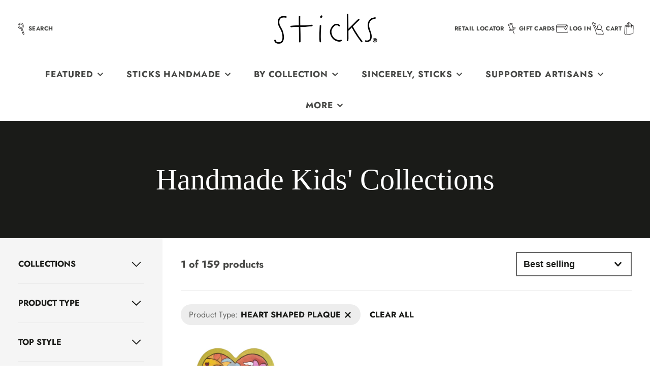

--- FILE ---
content_type: text/html; charset=utf-8
request_url: https://sticks.com/collections/sticks-handmade-cute-kiddos-collection/product-type_heart-shaped-plaque
body_size: 89263
content:
<!doctype html>
<html class="no-js" lang="en">
  <head>
    <meta charset="utf-8">
    <meta http-equiv="X-UA-Compatible" content="IE=edge">
    <meta name="viewport" content="width=device-width,initial-scale=1">
    <meta name="theme-color" content="">
    <link rel="canonical" href="https://sticks.com/collections/sticks-handmade-cute-kiddos-collection/product-type_heart-shaped-plaque">
    <link rel="preconnect" href="https://cdn.shopify.com" crossorigin><link rel="icon" type="image/png" href="//sticks.com/cdn/shop/files/Sticks-Favicon_1fb3c39b-f896-46e3-b6db-c6f3b6b9beea_32x32.jpg?v=1725382594"><link rel="preconnect" href="https://fonts.shopifycdn.com" crossorigin><title>Cute Kiddos Collection | Sticks Handmade</title>
    
    
      <meta name="description" content="Cute Kiddos Collection. A special children&#39;s collection curated just for you – All handcrafted and made with love in Des Moines, Iowa">
    

    

<meta property="og:site_name" content="Sticks Object Art &amp; Furniture">
<meta property="og:url" content="https://sticks.com/collections/sticks-handmade-cute-kiddos-collection/product-type_heart-shaped-plaque">
<meta property="og:title" content="Cute Kiddos Collection | Sticks Handmade">
<meta property="og:type" content="product.group">
<meta property="og:description" content="Cute Kiddos Collection. A special children&#39;s collection curated just for you – All handcrafted and made with love in Des Moines, Iowa"><meta property="og:image" content="http://sticks.com/cdn/shop/collections/D7_00015041_531a2b4f-b972-4089-82a1-c518d5892031.jpg?v=1625587343">
  <meta property="og:image:secure_url" content="https://sticks.com/cdn/shop/collections/D7_00015041_531a2b4f-b972-4089-82a1-c518d5892031.jpg?v=1625587343">
  <meta property="og:image:width" content="3082">
  <meta property="og:image:height" content="2318"><meta name="twitter:card" content="summary_large_image">
<meta name="twitter:title" content="Cute Kiddos Collection | Sticks Handmade">
<meta name="twitter:description" content="Cute Kiddos Collection. A special children&#39;s collection curated just for you – All handcrafted and made with love in Des Moines, Iowa">

    <script src="//sticks.com/cdn/shop/t/67/assets/core.js?v=102921592213450015171750080036" defer="defer"></script>
    <script>window.performance && window.performance.mark && window.performance.mark('shopify.content_for_header.start');</script><meta name="google-site-verification" content="zXiDTK70eYUktPU-CxRgEVWaK424r9PMXe9AnCZzlss">
<meta name="facebook-domain-verification" content="zx151thpt8s91o4s27yxm69xzwx33l">
<meta id="shopify-digital-wallet" name="shopify-digital-wallet" content="/17090183/digital_wallets/dialog">
<meta name="shopify-checkout-api-token" content="7a8f400a06faab1d216fe480de488f59">
<meta id="in-context-paypal-metadata" data-shop-id="17090183" data-venmo-supported="false" data-environment="production" data-locale="en_US" data-paypal-v4="true" data-currency="USD">
<link rel="alternate" type="application/atom+xml" title="Feed" href="/collections/sticks-handmade-cute-kiddos-collection/product-type_heart-shaped-plaque.atom" />
<link rel="alternate" type="application/json+oembed" href="https://sticks.com/collections/sticks-handmade-cute-kiddos-collection/product-type_heart-shaped-plaque.oembed">
<script async="async" src="/checkouts/internal/preloads.js?locale=en-US"></script>
<link rel="preconnect" href="https://shop.app" crossorigin="anonymous">
<script async="async" src="https://shop.app/checkouts/internal/preloads.js?locale=en-US&shop_id=17090183" crossorigin="anonymous"></script>
<script id="apple-pay-shop-capabilities" type="application/json">{"shopId":17090183,"countryCode":"US","currencyCode":"USD","merchantCapabilities":["supports3DS"],"merchantId":"gid:\/\/shopify\/Shop\/17090183","merchantName":"Sticks Object Art \u0026 Furniture","requiredBillingContactFields":["postalAddress","email","phone"],"requiredShippingContactFields":["postalAddress","email","phone"],"shippingType":"shipping","supportedNetworks":["visa","masterCard","amex","discover","elo","jcb"],"total":{"type":"pending","label":"Sticks Object Art \u0026 Furniture","amount":"1.00"},"shopifyPaymentsEnabled":true,"supportsSubscriptions":true}</script>
<script id="shopify-features" type="application/json">{"accessToken":"7a8f400a06faab1d216fe480de488f59","betas":["rich-media-storefront-analytics"],"domain":"sticks.com","predictiveSearch":true,"shopId":17090183,"locale":"en"}</script>
<script>var Shopify = Shopify || {};
Shopify.shop = "sticks-inc.myshopify.com";
Shopify.locale = "en";
Shopify.currency = {"active":"USD","rate":"1.0"};
Shopify.country = "US";
Shopify.theme = {"name":"Galleria (Updated 6\/16\/25)","id":151344972014,"schema_name":"Galleria","schema_version":"4.0.0","theme_store_id":851,"role":"main"};
Shopify.theme.handle = "null";
Shopify.theme.style = {"id":null,"handle":null};
Shopify.cdnHost = "sticks.com/cdn";
Shopify.routes = Shopify.routes || {};
Shopify.routes.root = "/";</script>
<script type="module">!function(o){(o.Shopify=o.Shopify||{}).modules=!0}(window);</script>
<script>!function(o){function n(){var o=[];function n(){o.push(Array.prototype.slice.apply(arguments))}return n.q=o,n}var t=o.Shopify=o.Shopify||{};t.loadFeatures=n(),t.autoloadFeatures=n()}(window);</script>
<script>
  window.ShopifyPay = window.ShopifyPay || {};
  window.ShopifyPay.apiHost = "shop.app\/pay";
  window.ShopifyPay.redirectState = null;
</script>
<script id="shop-js-analytics" type="application/json">{"pageType":"collection"}</script>
<script defer="defer" async type="module" src="//sticks.com/cdn/shopifycloud/shop-js/modules/v2/client.init-shop-cart-sync_BApSsMSl.en.esm.js"></script>
<script defer="defer" async type="module" src="//sticks.com/cdn/shopifycloud/shop-js/modules/v2/chunk.common_CBoos6YZ.esm.js"></script>
<script type="module">
  await import("//sticks.com/cdn/shopifycloud/shop-js/modules/v2/client.init-shop-cart-sync_BApSsMSl.en.esm.js");
await import("//sticks.com/cdn/shopifycloud/shop-js/modules/v2/chunk.common_CBoos6YZ.esm.js");

  window.Shopify.SignInWithShop?.initShopCartSync?.({"fedCMEnabled":true,"windoidEnabled":true});

</script>
<script>
  window.Shopify = window.Shopify || {};
  if (!window.Shopify.featureAssets) window.Shopify.featureAssets = {};
  window.Shopify.featureAssets['shop-js'] = {"shop-cart-sync":["modules/v2/client.shop-cart-sync_DJczDl9f.en.esm.js","modules/v2/chunk.common_CBoos6YZ.esm.js"],"init-fed-cm":["modules/v2/client.init-fed-cm_BzwGC0Wi.en.esm.js","modules/v2/chunk.common_CBoos6YZ.esm.js"],"init-windoid":["modules/v2/client.init-windoid_BS26ThXS.en.esm.js","modules/v2/chunk.common_CBoos6YZ.esm.js"],"shop-cash-offers":["modules/v2/client.shop-cash-offers_DthCPNIO.en.esm.js","modules/v2/chunk.common_CBoos6YZ.esm.js","modules/v2/chunk.modal_Bu1hFZFC.esm.js"],"shop-button":["modules/v2/client.shop-button_D_JX508o.en.esm.js","modules/v2/chunk.common_CBoos6YZ.esm.js"],"init-shop-email-lookup-coordinator":["modules/v2/client.init-shop-email-lookup-coordinator_DFwWcvrS.en.esm.js","modules/v2/chunk.common_CBoos6YZ.esm.js"],"shop-toast-manager":["modules/v2/client.shop-toast-manager_tEhgP2F9.en.esm.js","modules/v2/chunk.common_CBoos6YZ.esm.js"],"shop-login-button":["modules/v2/client.shop-login-button_DwLgFT0K.en.esm.js","modules/v2/chunk.common_CBoos6YZ.esm.js","modules/v2/chunk.modal_Bu1hFZFC.esm.js"],"avatar":["modules/v2/client.avatar_BTnouDA3.en.esm.js"],"init-shop-cart-sync":["modules/v2/client.init-shop-cart-sync_BApSsMSl.en.esm.js","modules/v2/chunk.common_CBoos6YZ.esm.js"],"pay-button":["modules/v2/client.pay-button_BuNmcIr_.en.esm.js","modules/v2/chunk.common_CBoos6YZ.esm.js"],"init-shop-for-new-customer-accounts":["modules/v2/client.init-shop-for-new-customer-accounts_DrjXSI53.en.esm.js","modules/v2/client.shop-login-button_DwLgFT0K.en.esm.js","modules/v2/chunk.common_CBoos6YZ.esm.js","modules/v2/chunk.modal_Bu1hFZFC.esm.js"],"init-customer-accounts-sign-up":["modules/v2/client.init-customer-accounts-sign-up_TlVCiykN.en.esm.js","modules/v2/client.shop-login-button_DwLgFT0K.en.esm.js","modules/v2/chunk.common_CBoos6YZ.esm.js","modules/v2/chunk.modal_Bu1hFZFC.esm.js"],"shop-follow-button":["modules/v2/client.shop-follow-button_C5D3XtBb.en.esm.js","modules/v2/chunk.common_CBoos6YZ.esm.js","modules/v2/chunk.modal_Bu1hFZFC.esm.js"],"checkout-modal":["modules/v2/client.checkout-modal_8TC_1FUY.en.esm.js","modules/v2/chunk.common_CBoos6YZ.esm.js","modules/v2/chunk.modal_Bu1hFZFC.esm.js"],"init-customer-accounts":["modules/v2/client.init-customer-accounts_C0Oh2ljF.en.esm.js","modules/v2/client.shop-login-button_DwLgFT0K.en.esm.js","modules/v2/chunk.common_CBoos6YZ.esm.js","modules/v2/chunk.modal_Bu1hFZFC.esm.js"],"lead-capture":["modules/v2/client.lead-capture_Cq0gfm7I.en.esm.js","modules/v2/chunk.common_CBoos6YZ.esm.js","modules/v2/chunk.modal_Bu1hFZFC.esm.js"],"shop-login":["modules/v2/client.shop-login_BmtnoEUo.en.esm.js","modules/v2/chunk.common_CBoos6YZ.esm.js","modules/v2/chunk.modal_Bu1hFZFC.esm.js"],"payment-terms":["modules/v2/client.payment-terms_BHOWV7U_.en.esm.js","modules/v2/chunk.common_CBoos6YZ.esm.js","modules/v2/chunk.modal_Bu1hFZFC.esm.js"]};
</script>
<script>(function() {
  var isLoaded = false;
  function asyncLoad() {
    if (isLoaded) return;
    isLoaded = true;
    var urls = ["https:\/\/d23dclunsivw3h.cloudfront.net\/redirect-app.js?shop=sticks-inc.myshopify.com","https:\/\/armor.pasilobus.com\/lock.js?shop=sticks-inc.myshopify.com"];
    for (var i = 0; i < urls.length; i++) {
      var s = document.createElement('script');
      s.type = 'text/javascript';
      s.async = true;
      s.src = urls[i];
      var x = document.getElementsByTagName('script')[0];
      x.parentNode.insertBefore(s, x);
    }
  };
  if(window.attachEvent) {
    window.attachEvent('onload', asyncLoad);
  } else {
    window.addEventListener('load', asyncLoad, false);
  }
})();</script>
<script id="__st">var __st={"a":17090183,"offset":-21600,"reqid":"0800b15a-07bd-47f6-8b90-6a84ac5a3a3c-1768880813","pageurl":"sticks.com\/collections\/sticks-handmade-cute-kiddos-collection\/product-type_heart-shaped-plaque","u":"123b673afd4b","p":"collection","rtyp":"collection","rid":267898912918};</script>
<script>window.ShopifyPaypalV4VisibilityTracking = true;</script>
<script id="captcha-bootstrap">!function(){'use strict';const t='contact',e='account',n='new_comment',o=[[t,t],['blogs',n],['comments',n],[t,'customer']],c=[[e,'customer_login'],[e,'guest_login'],[e,'recover_customer_password'],[e,'create_customer']],r=t=>t.map((([t,e])=>`form[action*='/${t}']:not([data-nocaptcha='true']) input[name='form_type'][value='${e}']`)).join(','),a=t=>()=>t?[...document.querySelectorAll(t)].map((t=>t.form)):[];function s(){const t=[...o],e=r(t);return a(e)}const i='password',u='form_key',d=['recaptcha-v3-token','g-recaptcha-response','h-captcha-response',i],f=()=>{try{return window.sessionStorage}catch{return}},m='__shopify_v',_=t=>t.elements[u];function p(t,e,n=!1){try{const o=window.sessionStorage,c=JSON.parse(o.getItem(e)),{data:r}=function(t){const{data:e,action:n}=t;return t[m]||n?{data:e,action:n}:{data:t,action:n}}(c);for(const[e,n]of Object.entries(r))t.elements[e]&&(t.elements[e].value=n);n&&o.removeItem(e)}catch(o){console.error('form repopulation failed',{error:o})}}const l='form_type',E='cptcha';function T(t){t.dataset[E]=!0}const w=window,h=w.document,L='Shopify',v='ce_forms',y='captcha';let A=!1;((t,e)=>{const n=(g='f06e6c50-85a8-45c8-87d0-21a2b65856fe',I='https://cdn.shopify.com/shopifycloud/storefront-forms-hcaptcha/ce_storefront_forms_captcha_hcaptcha.v1.5.2.iife.js',D={infoText:'Protected by hCaptcha',privacyText:'Privacy',termsText:'Terms'},(t,e,n)=>{const o=w[L][v],c=o.bindForm;if(c)return c(t,g,e,D).then(n);var r;o.q.push([[t,g,e,D],n]),r=I,A||(h.body.append(Object.assign(h.createElement('script'),{id:'captcha-provider',async:!0,src:r})),A=!0)});var g,I,D;w[L]=w[L]||{},w[L][v]=w[L][v]||{},w[L][v].q=[],w[L][y]=w[L][y]||{},w[L][y].protect=function(t,e){n(t,void 0,e),T(t)},Object.freeze(w[L][y]),function(t,e,n,w,h,L){const[v,y,A,g]=function(t,e,n){const i=e?o:[],u=t?c:[],d=[...i,...u],f=r(d),m=r(i),_=r(d.filter((([t,e])=>n.includes(e))));return[a(f),a(m),a(_),s()]}(w,h,L),I=t=>{const e=t.target;return e instanceof HTMLFormElement?e:e&&e.form},D=t=>v().includes(t);t.addEventListener('submit',(t=>{const e=I(t);if(!e)return;const n=D(e)&&!e.dataset.hcaptchaBound&&!e.dataset.recaptchaBound,o=_(e),c=g().includes(e)&&(!o||!o.value);(n||c)&&t.preventDefault(),c&&!n&&(function(t){try{if(!f())return;!function(t){const e=f();if(!e)return;const n=_(t);if(!n)return;const o=n.value;o&&e.removeItem(o)}(t);const e=Array.from(Array(32),(()=>Math.random().toString(36)[2])).join('');!function(t,e){_(t)||t.append(Object.assign(document.createElement('input'),{type:'hidden',name:u})),t.elements[u].value=e}(t,e),function(t,e){const n=f();if(!n)return;const o=[...t.querySelectorAll(`input[type='${i}']`)].map((({name:t})=>t)),c=[...d,...o],r={};for(const[a,s]of new FormData(t).entries())c.includes(a)||(r[a]=s);n.setItem(e,JSON.stringify({[m]:1,action:t.action,data:r}))}(t,e)}catch(e){console.error('failed to persist form',e)}}(e),e.submit())}));const S=(t,e)=>{t&&!t.dataset[E]&&(n(t,e.some((e=>e===t))),T(t))};for(const o of['focusin','change'])t.addEventListener(o,(t=>{const e=I(t);D(e)&&S(e,y())}));const B=e.get('form_key'),M=e.get(l),P=B&&M;t.addEventListener('DOMContentLoaded',(()=>{const t=y();if(P)for(const e of t)e.elements[l].value===M&&p(e,B);[...new Set([...A(),...v().filter((t=>'true'===t.dataset.shopifyCaptcha))])].forEach((e=>S(e,t)))}))}(h,new URLSearchParams(w.location.search),n,t,e,['guest_login'])})(!0,!0)}();</script>
<script integrity="sha256-4kQ18oKyAcykRKYeNunJcIwy7WH5gtpwJnB7kiuLZ1E=" data-source-attribution="shopify.loadfeatures" defer="defer" src="//sticks.com/cdn/shopifycloud/storefront/assets/storefront/load_feature-a0a9edcb.js" crossorigin="anonymous"></script>
<script crossorigin="anonymous" defer="defer" src="//sticks.com/cdn/shopifycloud/storefront/assets/shopify_pay/storefront-65b4c6d7.js?v=20250812"></script>
<script data-source-attribution="shopify.dynamic_checkout.dynamic.init">var Shopify=Shopify||{};Shopify.PaymentButton=Shopify.PaymentButton||{isStorefrontPortableWallets:!0,init:function(){window.Shopify.PaymentButton.init=function(){};var t=document.createElement("script");t.src="https://sticks.com/cdn/shopifycloud/portable-wallets/latest/portable-wallets.en.js",t.type="module",document.head.appendChild(t)}};
</script>
<script data-source-attribution="shopify.dynamic_checkout.buyer_consent">
  function portableWalletsHideBuyerConsent(e){var t=document.getElementById("shopify-buyer-consent"),n=document.getElementById("shopify-subscription-policy-button");t&&n&&(t.classList.add("hidden"),t.setAttribute("aria-hidden","true"),n.removeEventListener("click",e))}function portableWalletsShowBuyerConsent(e){var t=document.getElementById("shopify-buyer-consent"),n=document.getElementById("shopify-subscription-policy-button");t&&n&&(t.classList.remove("hidden"),t.removeAttribute("aria-hidden"),n.addEventListener("click",e))}window.Shopify?.PaymentButton&&(window.Shopify.PaymentButton.hideBuyerConsent=portableWalletsHideBuyerConsent,window.Shopify.PaymentButton.showBuyerConsent=portableWalletsShowBuyerConsent);
</script>
<script data-source-attribution="shopify.dynamic_checkout.cart.bootstrap">document.addEventListener("DOMContentLoaded",(function(){function t(){return document.querySelector("shopify-accelerated-checkout-cart, shopify-accelerated-checkout")}if(t())Shopify.PaymentButton.init();else{new MutationObserver((function(e,n){t()&&(Shopify.PaymentButton.init(),n.disconnect())})).observe(document.body,{childList:!0,subtree:!0})}}));
</script>
<link id="shopify-accelerated-checkout-styles" rel="stylesheet" media="screen" href="https://sticks.com/cdn/shopifycloud/portable-wallets/latest/accelerated-checkout-backwards-compat.css" crossorigin="anonymous">
<style id="shopify-accelerated-checkout-cart">
        #shopify-buyer-consent {
  margin-top: 1em;
  display: inline-block;
  width: 100%;
}

#shopify-buyer-consent.hidden {
  display: none;
}

#shopify-subscription-policy-button {
  background: none;
  border: none;
  padding: 0;
  text-decoration: underline;
  font-size: inherit;
  cursor: pointer;
}

#shopify-subscription-policy-button::before {
  box-shadow: none;
}

      </style>

<script>window.performance && window.performance.mark && window.performance.mark('shopify.content_for_header.end');</script>

    

  <style data-shopify>
    @font-face {
  font-family: Jost;
  font-weight: 400;
  font-style: normal;
  font-display: swap;
  src: url("//sticks.com/cdn/fonts/jost/jost_n4.d47a1b6347ce4a4c9f437608011273009d91f2b7.woff2") format("woff2"),
       url("//sticks.com/cdn/fonts/jost/jost_n4.791c46290e672b3f85c3d1c651ef2efa3819eadd.woff") format("woff");
}

    @font-face {
  font-family: Jost;
  font-weight: 700;
  font-style: normal;
  font-display: swap;
  src: url("//sticks.com/cdn/fonts/jost/jost_n7.921dc18c13fa0b0c94c5e2517ffe06139c3615a3.woff2") format("woff2"),
       url("//sticks.com/cdn/fonts/jost/jost_n7.cbfc16c98c1e195f46c536e775e4e959c5f2f22b.woff") format("woff");
}

    @font-face {
  font-family: Jost;
  font-weight: 400;
  font-style: italic;
  font-display: swap;
  src: url("//sticks.com/cdn/fonts/jost/jost_i4.b690098389649750ada222b9763d55796c5283a5.woff2") format("woff2"),
       url("//sticks.com/cdn/fonts/jost/jost_i4.fd766415a47e50b9e391ae7ec04e2ae25e7e28b0.woff") format("woff");
}

    @font-face {
  font-family: Jost;
  font-weight: 700;
  font-style: italic;
  font-display: swap;
  src: url("//sticks.com/cdn/fonts/jost/jost_i7.d8201b854e41e19d7ed9b1a31fe4fe71deea6d3f.woff2") format("woff2"),
       url("//sticks.com/cdn/fonts/jost/jost_i7.eae515c34e26b6c853efddc3fc0c552e0de63757.woff") format("woff");
}

    

    :root {
      --font-body-family: Jost, sans-serif;
      --font-body-style: normal;
      --font-body-weight: 400;
      --font-body-weight-bold: bold;

      --font-heading-family: Garamond, Baskerville, Caslon, serif;
      --font-heading-style: normal;
      --font-heading-weight: 400;

      --font-size-base: 18px;

      --line-height-base: 1.5;

    


      --color-text: 26, 27, 24;
      --color-background: 255, 255, 255;
      --color-alt-background: 245, 245, 245;
      --color-accent: 168, 94, 25;
      --color-accent-c: 255, 255, 255;
      --color-border: 234, 234, 234;
      --color-sale-price: 145, 41, 20;
      --color-star-rating: 255, 163, 26;
      --color-error: 188, 54, 26;
      --color-success: 102, 113, 43;
      --color-warning: 255, 163, 43;

      --spacer: 1rem;
      --color-link: 168, 94, 25;

    
    }
  </style>

    <link href="//sticks.com/cdn/shop/t/67/assets/core.css?v=54710933579745862561750699968" rel="stylesheet" type="text/css" media="all" />
    <link href="//sticks.com/cdn/shop/t/67/assets/button.css?v=23742799725038280331750080036" rel="stylesheet" type="text/css" media="all" />
    <link href="//sticks.com/cdn/shop/t/67/assets/grid.css?v=5270435188057093651750080036" rel="stylesheet" type="text/css" media="all" />
    <link href="//sticks.com/cdn/shop/t/67/assets/media.css?v=179929906990437190801750700065" rel="stylesheet" type="text/css" media="all" />
    <link href="//sticks.com/cdn/shop/t/67/assets/hero.css?v=90710490762018649331750080036" rel="stylesheet" type="text/css" media="all" />
    <link href="//sticks.com/cdn/shop/t/67/assets/price.css?v=31753938813150957691750080037" rel="stylesheet" type="text/css" media="all" />

    <link rel="stylesheet" href="//sticks.com/cdn/shop/t/67/assets/spinner.css?v=125212288647693193331750080037" media="print" onload="this.media='all'">
    <noscript><link href="//sticks.com/cdn/shop/t/67/assets/spinner.css?v=125212288647693193331750080037" rel="stylesheet" type="text/css" media="all" /></noscript>
    
      <link rel="stylesheet" href="//sticks.com/cdn/shop/t/67/assets/animation-section-reveal.css?v=32483217327666344871750080036" media="print" onload="this.media='all'">
    
<link rel="preload" as="font" href="//sticks.com/cdn/fonts/jost/jost_n4.d47a1b6347ce4a4c9f437608011273009d91f2b7.woff2" type="font/woff2" crossorigin><script>document.documentElement.className = document.documentElement.className.replace('no-js', 'js');</script>
  


<script>
  document.addEventListener("DOMContentLoaded", function(event) {
    const style = document.getElementById('wsg-custom-style');
    if (typeof window.isWsgCustomer != "undefined" && isWsgCustomer) {
      style.innerHTML = `
        ${style.innerHTML} 
        /* A friend of hideWsg - this will _show_ only for wsg customers. Add class to an element to use */
        .showWsg {
          display: unset;
        }
        /* wholesale only CSS */
        .additional-checkout-buttons, .shopify-payment-button {
          display: none !important;
        }
        .wsg-proxy-container select {
          background-color: 
          ${
        document.querySelector('input').style.backgroundColor
          ? document.querySelector('input').style.backgroundColor
          : 'white'
        } !important;
        }
      `;
    } else {
      style.innerHTML = `
        ${style.innerHTML}
        /* Add CSS rules here for NOT wsg customers - great to hide elements from retail when we can't access the code driving the element */
        
      `;
    }

    if (typeof window.embedButtonBg !== undefined && typeof window.embedButtonText !== undefined && window.embedButtonBg !== window.embedButtonText) {
      style.innerHTML = `
        ${style.innerHTML}
        .wsg-button-fix {
          background: ${embedButtonBg} !important;
          border-color: ${embedButtonBg} !important;
          color: ${embedButtonText} !important;
        }
      `;
    }

    // =========================
    //         CUSTOM JS
    // ==========================
    if (document.querySelector(".wsg-proxy-container")) {
      initNodeObserver(wsgCustomJs);
    }
  })

  function wsgCustomJs() {

    // update button classes
    const button = document.querySelectorAll(".wsg-button-fix");
    let buttonClass = "xxButtonClassesHerexx";
    buttonClass = buttonClass.split(" ");
    for (let i = 0; i < button.length; i++) {
      button[i].classList.add(... buttonClass);
    }

    // wsgCustomJs window placeholder
    // update secondary btn color on proxy cart
    if (document.getElementById("wsg-checkout-one")) {
      const checkoutButton = document.getElementById("wsg-checkout-one");
      let wsgBtnColor = window.getComputedStyle(checkoutButton).backgroundColor;
      let wsgBtnBackground = "none";
      let wsgBtnBorder = "thin solid " + wsgBtnColor;
      let wsgBtnPadding = window.getComputedStyle(checkoutButton).padding;
      let spofBtn = document.querySelectorAll(".spof-btn");
      for (let i = 0; i < spofBtn.length; i++) {
        spofBtn[i].style.background = wsgBtnBackground;
        spofBtn[i].style.color = wsgBtnColor;
        spofBtn[i].style.border = wsgBtnBorder;
        spofBtn[i].style.padding = wsgBtnPadding;
      }
    }

    // update Quick Order Form label
    if (typeof window.embedSPOFLabel != "undefined" && embedSPOFLabel) {
      document.querySelectorAll(".spof-btn").forEach(function(spofBtn) {
        spofBtn.removeAttribute("data-translation-selector");
        spofBtn.innerHTML = embedSPOFLabel;
      });
    }
  }

  function initNodeObserver(onChangeNodeCallback) {

    // Select the node that will be observed for mutations
    const targetNode = document.querySelector(".wsg-proxy-container");

    // Options for the observer (which mutations to observe)
    const config = {
      attributes: true,
      childList: true,
      subtree: true
    };

    // Callback function to execute when mutations are observed
    const callback = function(mutationsList, observer) {
      for (const mutation of mutationsList) {
        if (mutation.type === 'childList') {
          onChangeNodeCallback();
          observer.disconnect();
        }
      }
    };

    // Create an observer instance linked to the callback function
    const observer = new MutationObserver(callback);

    // Start observing the target node for configured mutations
    observer.observe(targetNode, config);
  }
</script>


<style id="wsg-custom-style">
  /* A friend of hideWsg - this will _show_ only for wsg customers. Add class to an element to use */
  .showWsg {
    display: none;
  }
  /* Signup/login */
  #wsg-signup select,
  #wsg-signup input,
  #wsg-signup textarea {
    height: 46px;
    border: thin solid #d1d1d1;
    padding: 6px 10px;
  }
  #wsg-signup textarea {
    min-height: 100px;
  }
  .wsg-login-input {
    height: 46px;
    border: thin solid #d1d1d1;
    padding: 6px 10px;
  }
  #wsg-signup select {
  }
/*   Quick Order Form */
  .wsg-table td {
    border: none;
    min-width: 150px;
  }
  .wsg-table tr {
    border-bottom: thin solid #d1d1d1; 
    border-left: none;
  }
  .wsg-table input[type="number"] {
    border: thin solid #d1d1d1;
    padding: 5px 15px;
    min-height: 42px;
  }
  #wsg-spof-link a {
    text-decoration: inherit;
    color: inherit;
  }
  .wsg-proxy-container {
    margin-top: 0% !important;
  }
  @media screen and (max-width:768px){
    .wsg-proxy-container .wsg-table input[type="number"] {
        max-width: 80%; 
    }
    .wsg-center img {
      width: 50px !important;
    }
    .wsg-variant-price-area {
      min-width: 70px !important;
    }
  }
  /* Submit button */
  #wsg-cart-update{
    padding: 8px 10px;
    min-height: 45px;
    max-width: 100% !important;
  }
  .wsg-table {
    background: inherit !important;
  }
  .wsg-spof-container-main {
    background: inherit !important;
  }
  /* General fixes */
  .wsg-hide-prices {
    opacity: 0;
  }
  .wsg-ws-only .button {
    margin: 0;
  }
</style>
    <script src="//sticks.com/cdn/shop/t/67/assets/hover-intent.js?v=63458310549952483481750080057" type="text/javascript"></script>
<!-- BEGIN app block: shopify://apps/mp-instagram-feed/blocks/app_embed/2e85b90f-5da9-4654-967e-051f1942340c --><!-- BEGIN app snippet: preloads -->
<link href="https://cdn.shopify.com/extensions/019bd943-7ce3-75f0-943e-cd9655247c0f/mp-instagram-feed-270/assets/mp-instagram-feed.min.js" as="script" rel="preload">
<link href="https://cdn.shopify.com/extensions/019bd943-7ce3-75f0-943e-cd9655247c0f/mp-instagram-feed-270/assets/mp-instagram-feed-474.bundle.js" as="script" rel="preload">
<link href="https://cdn.shopify.com/extensions/019bd943-7ce3-75f0-943e-cd9655247c0f/mp-instagram-feed-270/assets/mp-instagram-feed-947.bundle.js" as="script" rel="preload"><!-- END app snippet --><!-- BEGIN app snippet: init -->



<script id='mpInstafeed-script' data-config='
{
  data:{&quot;shopId&quot;:&quot;Ed1qSuVfRnu2HaYFxIN3&quot;,&quot;feedList&quot;:[{&quot;id&quot;:&quot;TF735662022&quot;,&quot;name&quot;:&quot;My first feed&quot;,&quot;status&quot;:true,&quot;header&quot;:&quot;Follow us on Instagram&quot;,&quot;headerFont&quot;:700,&quot;showHeader&quot;:true,&quot;headerSizeMobile&quot;:18,&quot;headerFontMobile&quot;:700,&quot;headerColorMobile&quot;:&quot;#010112&quot;,&quot;showHeaderMobile&quot;:true,&quot;description&quot;:&quot;Trending products&quot;,&quot;descriptionSize&quot;:16,&quot;descriptionFont&quot;:400,&quot;descriptionColor&quot;:&quot;#000000&quot;,&quot;showDescription&quot;:false,&quot;descriptionMobile&quot;:&quot;Trending products&quot;,&quot;descriptionSizeMobile&quot;:16,&quot;descriptionFontMobile&quot;:400,&quot;descriptionColorMobile&quot;:&quot;#000000&quot;,&quot;showDescriptionMobile&quot;:false,&quot;layout&quot;:&quot;grid-view&quot;,&quot;numOfPost&quot;:50,&quot;onPostClick&quot;:1,&quot;numOfRow&quot;:2,&quot;numOfPostMobile&quot;:50,&quot;onPostClickMobile&quot;:1,&quot;numOfColumnMobile&quot;:3,&quot;numOfRowMobile&quot;:2,&quot;postSpacingMobile&quot;:5,&quot;showMoreButton&quot;:true,&quot;buttonText&quot;:&quot;Load more&quot;,&quot;textColor&quot;:&quot;#FFFFFF&quot;,&quot;backgroundColor&quot;:&quot;#010112&quot;,&quot;borderRadius&quot;:4,&quot;buttonTextMobile&quot;:&quot;Load more&quot;,&quot;textColorMobile&quot;:&quot;#FFFFFF&quot;,&quot;backgroundColorMobile&quot;:&quot;#1a1a1a&quot;,&quot;borderRadiusMobile&quot;:4,&quot;shopId&quot;:&quot;Ed1qSuVfRnu2HaYFxIN3&quot;,&quot;customCss&quot;:&quot;&quot;,&quot;spaceBetweenPostAndMedia&quot;:24,&quot;spaceBetweenPostAndMediaMobile&quot;:8,&quot;topPadding&quot;:24,&quot;topPaddingMobile&quot;:24,&quot;bottomPadding&quot;:24,&quot;bottomPaddingMobile&quot;:24,&quot;headingAlign&quot;:&quot;center&quot;,&quot;headingAlignMobile&quot;:&quot;center&quot;,&quot;subHeadingAlign&quot;:&quot;center&quot;,&quot;subHeadingAlignMobile&quot;:&quot;center&quot;,&quot;headingItalic&quot;:false,&quot;headingItalicMobile&quot;:false,&quot;subHeadingItalic&quot;:false,&quot;subHeadingItalicMobile&quot;:false,&quot;autoSlide&quot;:false,&quot;autoSlideMobile&quot;:false,&quot;autoHighlight&quot;:false,&quot;timeDuration&quot;:4,&quot;timeDurationMobile&quot;:4,&quot;timeDurationHighlight&quot;:4,&quot;isSyncSettings&quot;:false,&quot;isShowLogoIG&quot;:false,&quot;isShowContent&quot;:false,&quot;overlayTextContent&quot;:&quot;See More&quot;,&quot;overlayTextFontSize&quot;:14,&quot;overlayTextFontWeight&quot;:400,&quot;overlayTextColor&quot;:&quot;#F5F5F5&quot;,&quot;isShowATC&quot;:false,&quot;atcText&quot;:&quot;Add to cart&quot;,&quot;atcTextColor&quot;:&quot;#FFFFFF&quot;,&quot;atcBackgroundColor&quot;:&quot;#303030&quot;,&quot;atcHoverColor&quot;:&quot;#1A1A1A&quot;,&quot;atcBorderRadius&quot;:2,&quot;atcTextFontSize&quot;:12,&quot;atcTextFontWeight&quot;:500,&quot;atcTextMobile&quot;:&quot;Add to cart&quot;,&quot;atcTextColorMobile&quot;:&quot;#FFFFFF&quot;,&quot;atcBackgroundColorMobile&quot;:&quot;#303030&quot;,&quot;atcHoverColorMobile&quot;:&quot;#1A1A1A&quot;,&quot;atcBorderRadiusMobile&quot;:2,&quot;atcTextFontSizeMobile&quot;:12,&quot;atcTextFontWeightMobile&quot;:500,&quot;overlayTextUnderline&quot;:false,&quot;videoAutoPlay&quot;:0,&quot;videoAutoPlayMobile&quot;:0,&quot;hideDots&quot;:false,&quot;showLcCount&quot;:false,&quot;showLcCountMobile&quot;:false,&quot;headingType&quot;:&quot;text&quot;,&quot;headingTypeMobile&quot;:&quot;text&quot;,&quot;headingAccount&quot;:{&quot;avatar&quot;:true,&quot;name&quot;:true,&quot;followBtn&quot;:true,&quot;followers&quot;:true,&quot;posts&quot;:true},&quot;headingAccountMobile&quot;:{&quot;avatar&quot;:true,&quot;name&quot;:true,&quot;followBtn&quot;:true,&quot;followers&quot;:true,&quot;posts&quot;:true},&quot;postBorderRadiusMobile&quot;:5,&quot;bgColorType&quot;:&quot;transparent&quot;,&quot;bgColorTypeMobile&quot;:&quot;transparent&quot;,&quot;bgColor&quot;:&quot;#FFFFFF&quot;,&quot;bgColorMobile&quot;:&quot;#FFFFFF&quot;,&quot;showCaption&quot;:true,&quot;showCaptionMobile&quot;:true,&quot;postRatio&quot;:&quot;1\/1&quot;,&quot;postRatioMobile&quot;:&quot;1\/1&quot;,&quot;filters&quot;:{&quot;hashtags&quot;:&quot;&quot;,&quot;postCreator&quot;:&quot;&quot;,&quot;types&quot;:&quot;&quot;},&quot;isFirstFeed&quot;:true,&quot;createdAt&quot;:&quot;2024-12-31T16:20:22.202Z&quot;,&quot;headerSize&quot;:24,&quot;headerColor&quot;:&quot;#010112&quot;,&quot;numOfColumn&quot;:4,&quot;postSpacing&quot;:8,&quot;postBorderRadius&quot;:4,&quot;layoutMobile&quot;:&quot;slider-view&quot;,&quot;postRotateMobile&quot;:20,&quot;mediaIds&quot;:[{&quot;id&quot;:&quot;17907137928072227&quot;,&quot;isHide&quot;:false,&quot;isPinned&quot;:false},{&quot;id&quot;:&quot;17967848714715258&quot;,&quot;isHide&quot;:false,&quot;isPinned&quot;:false},{&quot;id&quot;:&quot;18057788647964900&quot;,&quot;isHide&quot;:false,&quot;isPinned&quot;:false},{&quot;id&quot;:&quot;18081060904625391&quot;,&quot;isHide&quot;:false,&quot;isPinned&quot;:false},{&quot;id&quot;:&quot;18062115893307719&quot;,&quot;isHide&quot;:false,&quot;isPinned&quot;:false},{&quot;id&quot;:&quot;18030027026627955&quot;,&quot;isHide&quot;:false,&quot;isPinned&quot;:false},{&quot;id&quot;:&quot;18056331854004763&quot;,&quot;isHide&quot;:false,&quot;isPinned&quot;:false},{&quot;id&quot;:&quot;18019256108452170&quot;,&quot;isHide&quot;:false,&quot;isPinned&quot;:false},{&quot;id&quot;:&quot;17945929190926574&quot;,&quot;isHide&quot;:false,&quot;isPinned&quot;:false},{&quot;id&quot;:&quot;18311257012201607&quot;,&quot;isHide&quot;:false,&quot;isPinned&quot;:false},{&quot;id&quot;:&quot;18081956017595269&quot;,&quot;isHide&quot;:false,&quot;isPinned&quot;:false},{&quot;id&quot;:&quot;18066029359833706&quot;,&quot;isHide&quot;:false,&quot;isPinned&quot;:false},{&quot;id&quot;:&quot;17887624803087312&quot;,&quot;isHide&quot;:false,&quot;isPinned&quot;:false},{&quot;id&quot;:&quot;17893393149137607&quot;,&quot;isHide&quot;:false,&quot;isPinned&quot;:false},{&quot;id&quot;:&quot;18094977844459101&quot;,&quot;isHide&quot;:false,&quot;isPinned&quot;:false},{&quot;id&quot;:&quot;18084170482570162&quot;,&quot;isHide&quot;:false,&quot;isPinned&quot;:false},{&quot;id&quot;:&quot;17954799578864038&quot;,&quot;isHide&quot;:false,&quot;isPinned&quot;:false},{&quot;id&quot;:&quot;18006168965702951&quot;,&quot;isHide&quot;:false,&quot;isPinned&quot;:false},{&quot;id&quot;:&quot;18053379191007080&quot;,&quot;isHide&quot;:false,&quot;isPinned&quot;:false},{&quot;id&quot;:&quot;18008450915680824&quot;,&quot;isHide&quot;:false,&quot;isPinned&quot;:false},{&quot;id&quot;:&quot;18037079522521242&quot;,&quot;isHide&quot;:false,&quot;isPinned&quot;:false},{&quot;id&quot;:&quot;17952368897885528&quot;,&quot;isHide&quot;:false,&quot;isPinned&quot;:false},{&quot;id&quot;:&quot;18134084146347652&quot;,&quot;isHide&quot;:false,&quot;isPinned&quot;:false},{&quot;id&quot;:&quot;17859576633323542&quot;,&quot;isHide&quot;:false,&quot;isPinned&quot;:false},{&quot;id&quot;:&quot;18030970382393945&quot;,&quot;isHide&quot;:false,&quot;isPinned&quot;:false},{&quot;id&quot;:&quot;17896013403031408&quot;,&quot;isHide&quot;:false,&quot;isPinned&quot;:false},{&quot;id&quot;:&quot;18128775286389546&quot;,&quot;isHide&quot;:false,&quot;isPinned&quot;:false},{&quot;id&quot;:&quot;18055772311928386&quot;,&quot;isHide&quot;:false,&quot;isPinned&quot;:false},{&quot;id&quot;:&quot;18255075484256200&quot;,&quot;isHide&quot;:false,&quot;isPinned&quot;:false},{&quot;id&quot;:&quot;18247983100263255&quot;,&quot;isHide&quot;:false,&quot;isPinned&quot;:false},{&quot;id&quot;:&quot;18049045646086862&quot;,&quot;isHide&quot;:false,&quot;isPinned&quot;:false},{&quot;id&quot;:&quot;18040741202243989&quot;,&quot;isHide&quot;:false,&quot;isPinned&quot;:false},{&quot;id&quot;:&quot;18023363534300503&quot;,&quot;isHide&quot;:false,&quot;isPinned&quot;:false},{&quot;id&quot;:&quot;18073913593536113&quot;,&quot;isHide&quot;:false,&quot;isPinned&quot;:false},{&quot;id&quot;:&quot;17871681240232762&quot;,&quot;isHide&quot;:false,&quot;isPinned&quot;:false},{&quot;id&quot;:&quot;18320913454088762&quot;,&quot;isHide&quot;:false,&quot;isPinned&quot;:false},{&quot;id&quot;:&quot;18027557894427221&quot;,&quot;isHide&quot;:false,&quot;isPinned&quot;:false},{&quot;id&quot;:&quot;18021304331622722&quot;,&quot;isHide&quot;:false,&quot;isPinned&quot;:false},{&quot;id&quot;:&quot;17852808699334945&quot;,&quot;isHide&quot;:false,&quot;isPinned&quot;:false},{&quot;id&quot;:&quot;18474087400050347&quot;,&quot;isHide&quot;:false,&quot;isPinned&quot;:false},{&quot;id&quot;:&quot;17913255605935909&quot;,&quot;isHide&quot;:false,&quot;isPinned&quot;:false},{&quot;id&quot;:&quot;17992016057574762&quot;,&quot;isHide&quot;:false,&quot;isPinned&quot;:false},{&quot;id&quot;:&quot;18359349505190553&quot;,&quot;isHide&quot;:false,&quot;isPinned&quot;:false},{&quot;id&quot;:&quot;17927351789856112&quot;,&quot;isHide&quot;:false,&quot;isPinned&quot;:false},{&quot;id&quot;:&quot;18035489369193077&quot;,&quot;isHide&quot;:false,&quot;isPinned&quot;:false},{&quot;id&quot;:&quot;17858748303278304&quot;,&quot;isHide&quot;:false,&quot;isPinned&quot;:false},{&quot;id&quot;:&quot;18068002318713079&quot;,&quot;isHide&quot;:false,&quot;isPinned&quot;:false},{&quot;id&quot;:&quot;18018191105329479&quot;,&quot;isHide&quot;:false,&quot;isPinned&quot;:false},{&quot;id&quot;:&quot;18043301186080798&quot;,&quot;isHide&quot;:false,&quot;isPinned&quot;:false},{&quot;id&quot;:&quot;17975525408788511&quot;,&quot;isHide&quot;:false,&quot;isPinned&quot;:false},{&quot;id&quot;:&quot;17855797164291154&quot;,&quot;isHide&quot;:false,&quot;isPinned&quot;:false},{&quot;id&quot;:&quot;17898699321070588&quot;,&quot;isHide&quot;:false,&quot;isPinned&quot;:false},{&quot;id&quot;:&quot;18024600188599780&quot;,&quot;isHide&quot;:false,&quot;isPinned&quot;:false},{&quot;id&quot;:&quot;18065037256730288&quot;,&quot;isHide&quot;:false,&quot;isPinned&quot;:false},{&quot;id&quot;:&quot;18043065791294804&quot;,&quot;isHide&quot;:false,&quot;isPinned&quot;:false},{&quot;id&quot;:&quot;18463055191011851&quot;,&quot;isHide&quot;:false,&quot;isPinned&quot;:false},{&quot;id&quot;:&quot;18046283228310313&quot;,&quot;isHide&quot;:false,&quot;isPinned&quot;:false},{&quot;id&quot;:&quot;18467947405016914&quot;,&quot;isHide&quot;:false,&quot;isPinned&quot;:false},{&quot;id&quot;:&quot;18045373948967190&quot;,&quot;isHide&quot;:false,&quot;isPinned&quot;:false},{&quot;id&quot;:&quot;17873813682179071&quot;,&quot;isHide&quot;:false,&quot;isPinned&quot;:false},{&quot;id&quot;:&quot;17878155609152743&quot;,&quot;isHide&quot;:false,&quot;isPinned&quot;:false},{&quot;id&quot;:&quot;17901673808966173&quot;,&quot;isHide&quot;:false,&quot;isPinned&quot;:false},{&quot;id&quot;:&quot;17954169680715403&quot;,&quot;isHide&quot;:false,&quot;isPinned&quot;:false},{&quot;id&quot;:&quot;17917954637991193&quot;,&quot;isHide&quot;:false,&quot;isPinned&quot;:false},{&quot;id&quot;:&quot;18351545338136153&quot;,&quot;isHide&quot;:false,&quot;isPinned&quot;:false},{&quot;id&quot;:&quot;17981014610729834&quot;,&quot;isHide&quot;:false,&quot;isPinned&quot;:false},{&quot;id&quot;:&quot;18101996611437789&quot;,&quot;isHide&quot;:false,&quot;isPinned&quot;:false},{&quot;id&quot;:&quot;18082265638519142&quot;,&quot;isHide&quot;:false,&quot;isPinned&quot;:false},{&quot;id&quot;:&quot;17854113681259502&quot;,&quot;isHide&quot;:false,&quot;isPinned&quot;:false},{&quot;id&quot;:&quot;18031552685227757&quot;,&quot;isHide&quot;:false,&quot;isPinned&quot;:false},{&quot;id&quot;:&quot;18039836597047154&quot;,&quot;isHide&quot;:false,&quot;isPinned&quot;:false},{&quot;id&quot;:&quot;18041801054057630&quot;,&quot;isHide&quot;:false,&quot;isPinned&quot;:false},{&quot;id&quot;:&quot;18016162511605410&quot;,&quot;isHide&quot;:false,&quot;isPinned&quot;:false},{&quot;id&quot;:&quot;18043120510821053&quot;,&quot;isHide&quot;:false,&quot;isPinned&quot;:false},{&quot;id&quot;:&quot;18024014600112685&quot;,&quot;isHide&quot;:false,&quot;isPinned&quot;:false},{&quot;id&quot;:&quot;17877166470069200&quot;,&quot;isHide&quot;:false,&quot;isPinned&quot;:false},{&quot;id&quot;:&quot;18050121058855020&quot;,&quot;isHide&quot;:false,&quot;isPinned&quot;:false},{&quot;id&quot;:&quot;18073610269546794&quot;,&quot;isHide&quot;:false,&quot;isPinned&quot;:false},{&quot;id&quot;:&quot;18032796899511759&quot;,&quot;isHide&quot;:false,&quot;isPinned&quot;:false},{&quot;id&quot;:&quot;18023081459118531&quot;,&quot;isHide&quot;:false,&quot;isPinned&quot;:false},{&quot;id&quot;:&quot;18024113903367330&quot;,&quot;isHide&quot;:false,&quot;isPinned&quot;:false},{&quot;id&quot;:&quot;17927022395921891&quot;,&quot;isHide&quot;:false,&quot;isPinned&quot;:false},{&quot;id&quot;:&quot;18047509093891165&quot;,&quot;isHide&quot;:false,&quot;isPinned&quot;:false},{&quot;id&quot;:&quot;18032830349504744&quot;,&quot;isHide&quot;:false,&quot;isPinned&quot;:false},{&quot;id&quot;:&quot;18096648694442360&quot;,&quot;isHide&quot;:false,&quot;isPinned&quot;:false},{&quot;id&quot;:&quot;18031962001943473&quot;,&quot;isHide&quot;:false,&quot;isPinned&quot;:false},{&quot;id&quot;:&quot;18445505476023756&quot;,&quot;isHide&quot;:false,&quot;isPinned&quot;:false},{&quot;id&quot;:&quot;18245992780268424&quot;,&quot;isHide&quot;:false,&quot;isPinned&quot;:false},{&quot;id&quot;:&quot;17907583733993048&quot;,&quot;isHide&quot;:false,&quot;isPinned&quot;:false},{&quot;id&quot;:&quot;17931584579899621&quot;,&quot;isHide&quot;:false,&quot;isPinned&quot;:false},{&quot;id&quot;:&quot;18014663621217697&quot;,&quot;isHide&quot;:false,&quot;isPinned&quot;:false},{&quot;id&quot;:&quot;17853615414231048&quot;,&quot;isHide&quot;:false,&quot;isPinned&quot;:false},{&quot;id&quot;:&quot;18245016736264170&quot;,&quot;isHide&quot;:false,&quot;isPinned&quot;:false},{&quot;id&quot;:&quot;18246020959264765&quot;,&quot;isHide&quot;:false,&quot;isPinned&quot;:false},{&quot;id&quot;:&quot;17915713355857851&quot;,&quot;isHide&quot;:false,&quot;isPinned&quot;:false},{&quot;id&quot;:&quot;18158287009312187&quot;,&quot;isHide&quot;:false,&quot;isPinned&quot;:false},{&quot;id&quot;:&quot;18344805421142321&quot;,&quot;isHide&quot;:false,&quot;isPinned&quot;:false},{&quot;id&quot;:&quot;18025477118229476&quot;,&quot;isHide&quot;:false,&quot;isPinned&quot;:false},{&quot;id&quot;:&quot;18446788489063901&quot;,&quot;isHide&quot;:false,&quot;isPinned&quot;:false},{&quot;id&quot;:&quot;18242708668264889&quot;,&quot;isHide&quot;:false,&quot;isPinned&quot;:false},{&quot;id&quot;:&quot;18444522955001985&quot;,&quot;isHide&quot;:false,&quot;isPinned&quot;:false},{&quot;id&quot;:&quot;18100518409417270&quot;,&quot;isHide&quot;:false,&quot;isPinned&quot;:false},{&quot;id&quot;:&quot;18269687956235626&quot;,&quot;isHide&quot;:false,&quot;isPinned&quot;:false},{&quot;id&quot;:&quot;18056268250627098&quot;,&quot;isHide&quot;:false,&quot;isPinned&quot;:false},{&quot;id&quot;:&quot;18043178782887882&quot;,&quot;isHide&quot;:false,&quot;isPinned&quot;:false},{&quot;id&quot;:&quot;17883237474066504&quot;,&quot;isHide&quot;:false,&quot;isPinned&quot;:false},{&quot;id&quot;:&quot;18001714862353741&quot;,&quot;isHide&quot;:false,&quot;isPinned&quot;:false},{&quot;id&quot;:&quot;18046534468642029&quot;,&quot;isHide&quot;:false,&quot;isPinned&quot;:false},{&quot;id&quot;:&quot;17978995163702087&quot;,&quot;isHide&quot;:false,&quot;isPinned&quot;:false},{&quot;id&quot;:&quot;18110074489376581&quot;,&quot;isHide&quot;:false,&quot;isPinned&quot;:false},{&quot;id&quot;:&quot;18003341876573647&quot;,&quot;isHide&quot;:false,&quot;isPinned&quot;:false},{&quot;id&quot;:&quot;18024123716146368&quot;,&quot;isHide&quot;:false,&quot;isPinned&quot;:false},{&quot;id&quot;:&quot;18030343894891067&quot;,&quot;isHide&quot;:false,&quot;isPinned&quot;:false},{&quot;id&quot;:&quot;18010829630522336&quot;,&quot;isHide&quot;:false,&quot;isPinned&quot;:false},{&quot;id&quot;:&quot;18048982147679966&quot;,&quot;isHide&quot;:false,&quot;isPinned&quot;:false},{&quot;id&quot;:&quot;17875475736090104&quot;,&quot;isHide&quot;:false,&quot;isPinned&quot;:false},{&quot;id&quot;:&quot;18030545987071982&quot;,&quot;isHide&quot;:false,&quot;isPinned&quot;:false},{&quot;id&quot;:&quot;17884899108047728&quot;,&quot;isHide&quot;:false,&quot;isPinned&quot;:false},{&quot;id&quot;:&quot;17933552591755528&quot;,&quot;isHide&quot;:false,&quot;isPinned&quot;:false}],&quot;postRotate&quot;:20,&quot;headerMobile&quot;:&quot;Follow us on Instagram @sticksic&quot;,&quot;socialId&quot;:&quot;9607791125911442&quot;,&quot;socialType&quot;:&quot;instagram&quot;,&quot;updatedAt&quot;:&quot;2025-08-01T09:03:09.234Z&quot;}],&quot;accounts&quot;:[{&quot;id&quot;:&quot;Hf76c2Md28HM1NawPFUc&quot;,&quot;_id&quot;:&quot;Hf76c2Md28HM1NawPFUc&quot;,&quot;userId&quot;:&quot;17841401053566179&quot;,&quot;username&quot;:&quot;sticksinc&quot;,&quot;accountType&quot;:&quot;BUSINESS&quot;,&quot;socialId&quot;:&quot;9607791125911442&quot;,&quot;shopId&quot;:&quot;Ed1qSuVfRnu2HaYFxIN3&quot;,&quot;status&quot;:1,&quot;refreshTokenAt&quot;:&quot;2024-12-31T16:13:45.069Z&quot;,&quot;name&quot;:&quot;@sticksinc&quot;,&quot;createdAt&quot;:&quot;2024-12-31T16:13:45.115Z&quot;,&quot;syncSetup&quot;:true,&quot;isSyncMedia&quot;:true,&quot;followsCount&quot;:803,&quot;mediaCount&quot;:1437,&quot;followersCount&quot;:3658,&quot;autoSync&quot;:1,&quot;syncOption&quot;:[1],&quot;lastSync&quot;:&quot;2025-02-18T01:15:19.987Z&quot;,&quot;autoSyncTime&quot;:&quot;2025-02-18T01:15:19.987Z&quot;,&quot;profilePictureUrl&quot;:&quot;https:\/\/scontent-dfw5-1.cdninstagram.com\/v\/t51.2885-19\/278786241_519910843147452_5561498814347569050_n.jpg?stp=dst-jpg_s206x206_tt6\u0026_nc_cat=111\u0026ccb=1-7\u0026_nc_sid=bf7eb4\u0026_nc_ohc=s8JQtfiLkGYQ7kNvgEk3V-Z\u0026_nc_oc=AdiNAea9WgXp7Ef4EGY9HZ9G7QuhXAesC6_vMZy0isbNvxueAR1SEyqPKCvW45pCbHKw6bzEfmppnO3xXpKWHVo3\u0026_nc_zt=24\u0026_nc_ht=scontent-dfw5-1.cdninstagram.com\u0026edm=AP4hL3IEAAAA\u0026oh=00_AYCf0pwXP8nNVCBiTAew8Q-wIeuZJB3L7SusyOA8FIbupQ\u0026oe=67BA8FCB&quot;,&quot;isValidToken&quot;:false,&quot;lastAvatarRefresh&quot;:&quot;2025-07-05T17:08:52.437Z&quot;,&quot;updatedAt&quot;:&quot;2025-07-05T17:08:52.437Z&quot;,&quot;nextTimeRefreshAvatar&quot;:1752640322,&quot;nextTimeRefreshMedia&quot;:1752640322,&quot;storiesSync&quot;:0,&quot;nextTimeRefreshToken&quot;:1756960322,&quot;socialType&quot;:&quot;instagram&quot;,&quot;isUpdating&quot;:false,&quot;nextTimeSync&quot;:1740446119,&quot;lastSyncStories&quot;:&quot;2025-07-18T04:25:53.941Z&quot;}],&quot;settings&quot;:{&quot;shopId&quot;:&quot;Ed1qSuVfRnu2HaYFxIN3&quot;,&quot;taggedPosts&quot;:{&quot;generalSettings&quot;:{&quot;showPrice&quot;:true,&quot;showReviews&quot;:false},&quot;tagLabel&quot;:{&quot;active&quot;:true,&quot;content&quot;:&quot;Featured products&quot;,&quot;fontWeight&quot;:700,&quot;size&quot;:13,&quot;color&quot;:&quot;#303030&quot;},&quot;cartAction&quot;:{&quot;active&quot;:true,&quot;content&quot;:&quot;Add to cart&quot;,&quot;fontWeight&quot;:500,&quot;borderRad&quot;:2,&quot;size&quot;:12,&quot;textColor&quot;:&quot;#FFFFFF&quot;,&quot;bgHover&quot;:&quot;#1A1A1A&quot;,&quot;bgDefault&quot;:&quot;#303030&quot;}},&quot;productPosts&quot;:{&quot;mediaIds&quot;:[],&quot;status&quot;:true,&quot;header&quot;:&quot;Follow us on Instagram&quot;,&quot;headerSize&quot;:20,&quot;headerFont&quot;:700,&quot;headerColor&quot;:&quot;#000000&quot;,&quot;showHeader&quot;:true,&quot;headerMobile&quot;:&quot;Follow us on Instagram&quot;,&quot;headerSizeMobile&quot;:18,&quot;headerFontMobile&quot;:700,&quot;headerColorMobile&quot;:&quot;#000000&quot;,&quot;showHeaderMobile&quot;:true,&quot;description&quot;:&quot;Trending products&quot;,&quot;descriptionSize&quot;:16,&quot;descriptionFont&quot;:400,&quot;descriptionColor&quot;:&quot;#000000&quot;,&quot;showDescription&quot;:false,&quot;descriptionMobile&quot;:&quot;Trending products&quot;,&quot;descriptionSizeMobile&quot;:16,&quot;descriptionFontMobile&quot;:400,&quot;descriptionColorMobile&quot;:&quot;#000000&quot;,&quot;showDescriptionMobile&quot;:false,&quot;layout&quot;:&quot;slider-view&quot;,&quot;layoutMobile&quot;:&quot;slider-view&quot;,&quot;numOfPost&quot;:50,&quot;onPostClick&quot;:1,&quot;numOfColumn&quot;:3,&quot;numOfRow&quot;:2,&quot;postSpacing&quot;:4,&quot;numOfPostMobile&quot;:50,&quot;onPostClickMobile&quot;:1,&quot;numOfColumnMobile&quot;:3,&quot;numOfRowMobile&quot;:2,&quot;postSpacingMobile&quot;:2,&quot;showMoreButton&quot;:true,&quot;buttonText&quot;:&quot;Load more&quot;,&quot;textColor&quot;:&quot;#FFFFFF&quot;,&quot;backgroundColor&quot;:&quot;#01007F&quot;,&quot;borderRadius&quot;:4,&quot;buttonTextMobile&quot;:&quot;Load more&quot;,&quot;textColorMobile&quot;:&quot;#FFFFFF&quot;,&quot;backgroundColorMobile&quot;:&quot;#01007F&quot;,&quot;borderRadiusMobile&quot;:4,&quot;spaceBetweenPostAndMedia&quot;:24,&quot;spaceBetweenPostAndMediaMobile&quot;:8,&quot;topPadding&quot;:24,&quot;topPaddingMobile&quot;:24,&quot;bottomPadding&quot;:24,&quot;bottomPaddingMobile&quot;:24,&quot;headingAlign&quot;:&quot;center&quot;,&quot;headingAlignMobile&quot;:&quot;center&quot;,&quot;subHeadingAlign&quot;:&quot;center&quot;,&quot;subHeadingAlignMobile&quot;:&quot;center&quot;,&quot;headingItalic&quot;:false,&quot;headingItalicMobile&quot;:false,&quot;subHeadingItalic&quot;:false,&quot;subHeadingItalicMobile&quot;:false,&quot;autoSlide&quot;:false,&quot;autoSlideMobile&quot;:false,&quot;autoHighlight&quot;:false,&quot;timeDuration&quot;:4,&quot;timeDurationMobile&quot;:4,&quot;timeDurationHighlight&quot;:4,&quot;isSyncSettings&quot;:false,&quot;isShowLogoIG&quot;:false,&quot;isShowContent&quot;:false,&quot;overlayTextContent&quot;:&quot;See More&quot;,&quot;overlayTextFontSize&quot;:14,&quot;overlayTextFontWeight&quot;:400,&quot;overlayTextColor&quot;:&quot;#F5F5F5&quot;,&quot;overlayTextUnderline&quot;:false,&quot;videoAutoPlay&quot;:0,&quot;videoAutoPlayMobile&quot;:0,&quot;hideDots&quot;:false,&quot;showLcCount&quot;:false,&quot;showLcCountMobile&quot;:false,&quot;headingType&quot;:&quot;text&quot;,&quot;headingTypeMobile&quot;:&quot;text&quot;,&quot;headingAccount&quot;:{&quot;avatar&quot;:true,&quot;name&quot;:true,&quot;followBtn&quot;:true,&quot;followers&quot;:true,&quot;posts&quot;:true},&quot;headingAccountMobile&quot;:{&quot;avatar&quot;:true,&quot;name&quot;:true,&quot;followBtn&quot;:true,&quot;followers&quot;:true,&quot;posts&quot;:true},&quot;postBorderRadius&quot;:0,&quot;postBorderRadiusMobile&quot;:0,&quot;bgColorType&quot;:&quot;transparent&quot;,&quot;bgColorTypeMobile&quot;:&quot;transparent&quot;,&quot;bgColor&quot;:&quot;#FFFFFF&quot;,&quot;bgColorMobile&quot;:&quot;#FFFFFF&quot;,&quot;showCaption&quot;:true,&quot;showCaptionMobile&quot;:true,&quot;active&quot;:false,&quot;id&quot;:&quot;productPosts&quot;}},&quot;shopData&quot;:{&quot;dateFormat&quot;:&quot;{{Month}} {{dd}}, {{yyyy}}&quot;,&quot;feedConfigs&quot;:{},&quot;collectReview&quot;:{&quot;feedShown&quot;:true,&quot;feedLoaded&quot;:&quot;2026-01-30T13:14:46.968Z&quot;,&quot;feedLived&quot;:true},&quot;integrations&quot;:{},&quot;onObserver&quot;:false,&quot;isCustomLoad&quot;:false,&quot;showCardPost&quot;:false,&quot;plan&quot;:&quot;free&quot;,&quot;installedAt&quot;:&quot;2024-12-31T16:12:39.089Z&quot;,&quot;shopifyPlan&quot;:&quot;unlimited&quot;,&quot;removeLog&quot;:false,&quot;shopAccount&quot;:{&quot;accountId&quot;:&quot;Hf76c2Md28HM1NawPFUc&quot;,&quot;isFirstSync&quot;:false}},&quot;baseUrl&quot;:&quot;instagram.mageplaza.com&quot;,&quot;codeCraft&quot;:{&quot;js&quot;:&quot;&quot;,&quot;css&quot;:&quot;&quot;}},
  stories:null,
  translations:{&quot;locales&quot;:[{&quot;locale&quot;:&quot;en&quot;,&quot;primary&quot;:true}],&quot;TF735662022&quot;:{&quot;id&quot;:&quot;TF735662022&quot;,&quot;en&quot;:{&quot;overlayTextContent&quot;:&quot;See More&quot;,&quot;headerMobile&quot;:&quot;Follow us on Instagram @sticksic&quot;,&quot;header&quot;:&quot;Follow us on Instagram&quot;,&quot;descriptionMobile&quot;:&quot;Trending products&quot;,&quot;description&quot;:&quot;Trending products&quot;,&quot;buttonTextMobile&quot;:&quot;Load more&quot;,&quot;buttonText&quot;:&quot;Load more&quot;,&quot;id&quot;:&quot;TF735662022&quot;}},&quot;productPosts&quot;:{&quot;en&quot;:{&quot;overlayTextContent&quot;:&quot;See More&quot;,&quot;headerMobile&quot;:&quot;Follow us on Instagram&quot;,&quot;header&quot;:&quot;Follow us on Instagram&quot;,&quot;descriptionMobile&quot;:&quot;Trending products&quot;,&quot;description&quot;:&quot;Trending products&quot;,&quot;buttonTextMobile&quot;:&quot;Load more&quot;,&quot;buttonText&quot;:&quot;Load more&quot;,&quot;id&quot;:&quot;productPosts&quot;}},&quot;taggedPosts&quot;:{&quot;en&quot;:{&quot;tagLabel&quot;:&quot;Featured products&quot;}},&quot;appContent&quot;:{&quot;en&quot;:{&quot;showLess&quot;:&quot;Show less&quot;,&quot;showMore&quot;:&quot;Show more&quot;,&quot;followers&quot;:&quot;Followers&quot;,&quot;follow&quot;:&quot;Follow&quot;,&quot;posts&quot;:&quot;Posts&quot;,&quot;loadMore&quot;:&quot;Load more&quot;,&quot;viewProduct&quot;:&quot;View products&quot;,&quot;hideProduct&quot;:&quot;Hide products&quot;,&quot;emptyStateContent&quot;:&quot;No posts are available to preview&quot;}}},
  media:[{&quot;shopId&quot;:&quot;Ed1qSuVfRnu2HaYFxIN3&quot;,&quot;accountId&quot;:&quot;Hf76c2Md28HM1NawPFUc&quot;,&quot;socialId&quot;:&quot;9607791125911442&quot;,&quot;isFull&quot;:false,&quot;media&quot;:[{&quot;caption&quot;:&quot;Made in 2024 to last for years to come.❤️\n\nWe’re so excited to bring you more positive and inspiring art in the new year. Stay tuned for new products coming your way in 2025. Cheers!🥂&quot;,&quot;mediaUrl&quot;:&quot;https://scontent-dfw5-2.cdninstagram.com/o1/v/t16/f2/m86/AQOeWtjDF8b7kM9MPWby6lnk6XAfXv_EViv7Rdv6zAGkDeUm7irmUo6sbMLeCwP3gtw8fO5UxTbt4auA26_qNSSM0lrH-hW4zaXzrKY.mp4?efg=eyJ4cHZfYXNzZXRfaWQiOjExMDAwNjgyNDE5MDM3MDMsInZlbmNvZGVfdGFnIjoieHB2X3Byb2dyZXNzaXZlLklOU1RBR1JBTS5DTElQUy5DMy43MjAuZGFzaF9iYXNlbGluZV8xX3YxIn0&amp;_nc_ht=scontent-dfw5-2.cdninstagram.com&amp;_nc_cat=102&amp;vs=f221a2f0828faf27&amp;_nc_vs=[base64]&amp;ccb=9-4&amp;oh=00_AYBgvkTDYG7y7IZeP6s4B8WPZXiBV1gPyfkUQrZ-9-Nadg&amp;oe=67B5F5BE&amp;_nc_sid=1d576d&quot;,&quot;permalink&quot;:&quot;https://www.instagram.com/reel/DEP7NXuOHwp/&quot;,&quot;thumbnailUrl&quot;:&quot;https://scontent-dfw5-2.cdninstagram.com/v/t51.71878-15/472118383_898133609152309_7002205827129671332_n.jpg?stp=dst-jpg_e35_tt6&amp;_nc_cat=102&amp;ccb=1-7&amp;_nc_sid=18de74&amp;_nc_ohc=VzU8RlQwxgoQ7kNvgFlUJn1&amp;_nc_oc=AdiYVC7w_fXA9jn5DgfoQGhHe5wdFoV5w0ZRS3k5b1rXzQ60XQmgG-5AizMUP2Hby9Oy_wPH-o6qFFClaDVDmcGS&amp;_nc_zt=23&amp;_nc_ht=scontent-dfw5-2.cdninstagram.com&amp;edm=ANo9K5cEAAAA&amp;_nc_gid=A2v-LziIFOYtEZFHbqvlpRa&amp;oh=00_AYCAJMIgE9TJDq-aLEoQjbtvWbRXw0GAtIZdMRlgyUYRdA&amp;oe=67B9FBA1&quot;,&quot;timestamp&quot;:&quot;2024-12-31T16:08:07+0000&quot;,&quot;likeCount&quot;:36,&quot;commentsCount&quot;:0,&quot;isSharedToFeed&quot;:true,&quot;username&quot;:&quot;sticksinc&quot;,&quot;mediaId&quot;:&quot;18008450915680824&quot;,&quot;status&quot;:1,&quot;mediaType&quot;:&quot;VIDEO&quot;},{&quot;caption&quot;:&quot;Make it a positive start to 2025🩷\n\nShop Available Now: https://sticks.com/collections/sticks-handmade-available-now&quot;,&quot;mediaUrl&quot;:&quot;https://scontent-dfw5-2.cdninstagram.com/v/t39.30808-6/471563277_1156675906461957_7066976665216893471_n.jpg?stp=dst-jpg_e35_tt6&amp;_nc_cat=108&amp;ccb=1-7&amp;_nc_sid=18de74&amp;_nc_ohc=qYIT_aQ9C3IQ7kNvgHc17L2&amp;_nc_oc=AdgsxbgCKlFom9kqjR6SrWuofQWRh6uOHT2g1ZP-UjMIpap0h2Tz-WqmBKJH9Ql3712z21lbTgJ36d2NvUEJw8ci&amp;_nc_zt=23&amp;_nc_ht=scontent-dfw5-2.cdninstagram.com&amp;edm=ANo9K5cEAAAA&amp;_nc_gid=A2v-LziIFOYtEZFHbqvlpRa&amp;oh=00_AYDI1ZNVekR2AA4P7H2aVQcJI_ubVNEDP8qskCgEs4_yPA&amp;oe=67B9EBB3&quot;,&quot;permalink&quot;:&quot;https://www.instagram.com/p/DEKtfCasSbz/&quot;,&quot;timestamp&quot;:&quot;2024-12-29T15:30:08+0000&quot;,&quot;likeCount&quot;:24,&quot;commentsCount&quot;:0,&quot;username&quot;:&quot;sticksinc&quot;,&quot;mediaId&quot;:&quot;18037079522521242&quot;,&quot;status&quot;:1,&quot;mediaType&quot;:&quot;IMAGE&quot;},{&quot;caption&quot;:&quot;END OF YEAR SALE 🥂*Sale expired*\n\nNew items arriving at your home in 2025! *Please expect a slight delay in fulfillment, our team is currently off until January 1st.*\n\nShop Available Now: https://sticks.com/collections/sticks-handmade-available-now\nShop Clearance: https://sticks.com/collections/clearance&quot;,&quot;mediaUrl&quot;:&quot;https://scontent-dfw5-1.cdninstagram.com/v/t39.30808-6/471518087_1156519516477596_8362683619982315151_n.jpg?stp=dst-jpg_e35_tt6&amp;_nc_cat=111&amp;ccb=1-7&amp;_nc_sid=18de74&amp;_nc_ohc=s5wepKvdZgUQ7kNvgH2144O&amp;_nc_oc=AdjV17eX7dq1uxt6V8dGxu4r9vLKPjcbH8U4DZMvXkBWh9Bj4qQOpueBxopfdyv1Ayy8Mfkbr0oJ3PSiX1ys4bjU&amp;_nc_zt=23&amp;_nc_ht=scontent-dfw5-1.cdninstagram.com&amp;edm=ANo9K5cEAAAA&amp;_nc_gid=A2v-LziIFOYtEZFHbqvlpRa&amp;oh=00_AYDoGtzKMoUppP2YPYCx0PJ_JQvG837CoPVxm7km0n9atA&amp;oe=67BA1B54&quot;,&quot;permalink&quot;:&quot;https://www.instagram.com/p/DEFiZHyJbym/&quot;,&quot;timestamp&quot;:&quot;2024-12-27T15:17:00+0000&quot;,&quot;likeCount&quot;:22,&quot;commentsCount&quot;:0,&quot;username&quot;:&quot;sticksinc&quot;,&quot;mediaId&quot;:&quot;17952368897885528&quot;,&quot;status&quot;:1,&quot;mediaType&quot;:&quot;IMAGE&quot;},{&quot;caption&quot;:&quot;Love and light to all on this Hanukkah. Chag Sameach!✨🤍&quot;,&quot;mediaUrl&quot;:&quot;https://scontent-dfw5-2.cdninstagram.com/v/t39.30808-6/470835753_1150545447075003_602459179813930234_n.jpg?stp=dst-jpg_e35_tt6&amp;_nc_cat=102&amp;ccb=1-7&amp;_nc_sid=18de74&amp;_nc_ohc=qXljQaDYSyAQ7kNvgFVGIzS&amp;_nc_oc=AdgYg760RvoqsPOutMBRabTTZuR3I598Egc5supkjrhDtHoic3WZAtb5azxLjMykpk15p6PHgNubvTdsWMtr68HH&amp;_nc_zt=23&amp;_nc_ht=scontent-dfw5-2.cdninstagram.com&amp;edm=ANo9K5cEAAAA&amp;_nc_gid=A2v-LziIFOYtEZFHbqvlpRa&amp;oh=00_AYBZ3FUfGemJG8eD-CvkR9TOJ0WRaNKlhrPWAO5D6JqrFA&amp;oe=67BA1038&quot;,&quot;permalink&quot;:&quot;https://www.instagram.com/p/DEBG8h-py4d/&quot;,&quot;timestamp&quot;:&quot;2024-12-25T22:00:13+0000&quot;,&quot;likeCount&quot;:25,&quot;commentsCount&quot;:1,&quot;username&quot;:&quot;sticksinc&quot;,&quot;mediaId&quot;:&quot;18134084146347652&quot;,&quot;status&quot;:1,&quot;mediaType&quot;:&quot;IMAGE&quot;},{&quot;caption&quot;:&quot;Our hearts are full of love, joy, and gratitude today. Wishing you a very merry Christmas!❤🎄&quot;,&quot;mediaUrl&quot;:&quot;https://scontent-dfw5-2.cdninstagram.com/v/t39.30808-6/470780292_1150533560409525_1888671427376757029_n.jpg?stp=dst-jpg_e35_tt6&amp;_nc_cat=107&amp;ccb=1-7&amp;_nc_sid=18de74&amp;_nc_ohc=xLTKdTGPMeIQ7kNvgHp1YgF&amp;_nc_oc=AdjsufouCXdL_Bg27QLp5IvwnJPDmInCfZmAs7gEIQUybcHShPobgwrWu5qFcZ5TwCKYj6miHDjhVTvKR5J6fsSb&amp;_nc_zt=23&amp;_nc_ht=scontent-dfw5-2.cdninstagram.com&amp;edm=ANo9K5cEAAAA&amp;_nc_gid=A2v-LziIFOYtEZFHbqvlpRa&amp;oh=00_AYBEg5bVVcnNUN03wI5tdgEJIi9GHBwxHqetTzaCSvvfXA&amp;oe=67B9EB7A&quot;,&quot;permalink&quot;:&quot;https://www.instagram.com/p/DEAdwvoudLv/&quot;,&quot;timestamp&quot;:&quot;2024-12-25T16:00:20+0000&quot;,&quot;likeCount&quot;:38,&quot;commentsCount&quot;:2,&quot;username&quot;:&quot;sticksinc&quot;,&quot;mediaId&quot;:&quot;17859576633323542&quot;,&quot;status&quot;:1,&quot;mediaType&quot;:&quot;IMAGE&quot;},{&quot;caption&quot;:&quot;The best last-minute Christmas gift. You&#39;ll get them exactly what they want – a shopping spree❣️☃&quot;,&quot;mediaUrl&quot;:&quot;https://scontent-dfw5-1.cdninstagram.com/v/t39.30808-6/471164753_1150526587076889_4906246080580421390_n.jpg?stp=dst-jpg_e35_tt6&amp;_nc_cat=105&amp;ccb=1-7&amp;_nc_sid=18de74&amp;_nc_ohc=9rRTWcYWEwgQ7kNvgFI7EpV&amp;_nc_oc=AdiKIaLGK7e1qIPYwtW_XZkqe2IUXekjxCcce1lh3XRJ5_mh2GPvn7W8HYpoN_h1zvuCLNNpNHG3L74t1phk4YP4&amp;_nc_zt=23&amp;_nc_ht=scontent-dfw5-1.cdninstagram.com&amp;edm=ANo9K5cEAAAA&amp;_nc_gid=A2v-LziIFOYtEZFHbqvlpRa&amp;oh=00_AYBPQKwxeayf2ol_IV917loOXyPZ8PBIFMzajC1apeQyUA&amp;oe=67BA0353&quot;,&quot;permalink&quot;:&quot;https://www.instagram.com/p/DD7NWmFJRat/&quot;,&quot;timestamp&quot;:&quot;2024-12-23T15:00:45+0000&quot;,&quot;likeCount&quot;:9,&quot;commentsCount&quot;:0,&quot;username&quot;:&quot;sticksinc&quot;,&quot;mediaCarousel&quot;:[{&quot;mediaUrl&quot;:&quot;https://scontent-dfw5-1.cdninstagram.com/v/t39.30808-6/471164753_1150526587076889_4906246080580421390_n.jpg?stp=dst-jpg_e35_tt6&amp;_nc_cat=105&amp;ccb=1-7&amp;_nc_sid=18de74&amp;_nc_ohc=9rRTWcYWEwgQ7kNvgFI7EpV&amp;_nc_oc=AdiKIaLGK7e1qIPYwtW_XZkqe2IUXekjxCcce1lh3XRJ5_mh2GPvn7W8HYpoN_h1zvuCLNNpNHG3L74t1phk4YP4&amp;_nc_zt=23&amp;_nc_ht=scontent-dfw5-1.cdninstagram.com&amp;edm=ANo9K5cEAAAA&amp;_nc_gid=A2v-LziIFOYtEZFHbqvlpRa&amp;oh=00_AYBPQKwxeayf2ol_IV917loOXyPZ8PBIFMzajC1apeQyUA&amp;oe=67BA0353&quot;,&quot;mediaType&quot;:&quot;IMAGE&quot;,&quot;mediaId&quot;:&quot;18254200789287621&quot;},{&quot;mediaUrl&quot;:&quot;https://scontent-dfw5-1.cdninstagram.com/v/t39.30808-6/471152353_1150526613743553_5505819861501791506_n.jpg?stp=dst-jpg_e35_tt6&amp;_nc_cat=111&amp;ccb=1-7&amp;_nc_sid=18de74&amp;_nc_ohc=5jrWwzN8UfAQ7kNvgFzzG9k&amp;_nc_oc=AdhtmbeOl-sUQWGeZGfjq5eOKS2Gcc-HaK30bdq05StpibrlWffdWjsu1DPN5BErupMOaLXi16Qydxi81B2KG-Hj&amp;_nc_zt=23&amp;_nc_ht=scontent-dfw5-1.cdninstagram.com&amp;edm=ANo9K5cEAAAA&amp;_nc_gid=A2v-LziIFOYtEZFHbqvlpRa&amp;oh=00_AYD7fhMbteHXXzRTEnJsbe1eGJy_9QtrvL5af1om1hbL0Q&amp;oe=67BA18C5&quot;,&quot;mediaType&quot;:&quot;IMAGE&quot;,&quot;mediaId&quot;:&quot;17970720536684910&quot;},{&quot;mediaUrl&quot;:&quot;https://scontent-dfw5-1.cdninstagram.com/v/t39.30808-6/471172525_1150526617076886_7639412442287108104_n.jpg?stp=dst-jpg_e35_tt6&amp;_nc_cat=105&amp;ccb=1-7&amp;_nc_sid=18de74&amp;_nc_ohc=W8h9lVATGvkQ7kNvgEm-EBf&amp;_nc_oc=AdgjiriCKRizwAEXoArir4ExErCmvMowtodAWmlUfBTHsUqNY1ptkObwZRhbJft17aCu3JMNIwpQ9Ofo1FL5Rufd&amp;_nc_zt=23&amp;_nc_ht=scontent-dfw5-1.cdninstagram.com&amp;edm=ANo9K5cEAAAA&amp;_nc_gid=A2v-LziIFOYtEZFHbqvlpRa&amp;oh=00_AYA1553sQxWoQQbhYB0d_ITg1fooiXQOcbSVgOggtnvyQw&amp;oe=67B9F241&quot;,&quot;mediaType&quot;:&quot;IMAGE&quot;,&quot;mediaId&quot;:&quot;17875671828144308&quot;}],&quot;mediaId&quot;:&quot;18030970382393945&quot;,&quot;status&quot;:1,&quot;mediaType&quot;:&quot;CAROUSEL_ALBUM&quot;},{&quot;caption&quot;:&quot;Get your daily dose of positivity this winter with bright, handmade artwork! ☀️&quot;,&quot;mediaUrl&quot;:&quot;https://scontent-dfw5-2.cdninstagram.com/v/t39.30808-6/470689100_1150517843744430_7062619398080676383_n.jpg?stp=dst-jpg_e35_tt6&amp;_nc_cat=104&amp;ccb=1-7&amp;_nc_sid=18de74&amp;_nc_ohc=SdhZuICbdpIQ7kNvgHCprkj&amp;_nc_oc=AdjdkwhCQ5tsKe9t9vCmPqy19SGRpxoXxhzlBONqe-0_k5kOIu5w1IFf3K_OKSSPenXLJEeMPHpE3XuDUx_y5spW&amp;_nc_zt=23&amp;_nc_ht=scontent-dfw5-2.cdninstagram.com&amp;edm=ANo9K5cEAAAA&amp;_nc_gid=A2v-LziIFOYtEZFHbqvlpRa&amp;oh=00_AYDH3iKO4b0_-3msiUCOX9FtxBljgH7gNiBu4uPoQSYUEA&amp;oe=67BA13C0&quot;,&quot;permalink&quot;:&quot;https://www.instagram.com/p/DDzlxrGRE4G/&quot;,&quot;timestamp&quot;:&quot;2024-12-20T16:00:14+0000&quot;,&quot;likeCount&quot;:13,&quot;commentsCount&quot;:0,&quot;username&quot;:&quot;sticksinc&quot;,&quot;mediaId&quot;:&quot;17896013403031408&quot;,&quot;status&quot;:1,&quot;mediaType&quot;:&quot;IMAGE&quot;},{&quot;caption&quot;:&quot;12 Days of Sticksmas starts tomorrow! 12 days, 12 different deals!❤🎄\n\nCheck back in the morning for the first deal – we&#39;ll post updates daily. Merry Sticksmas!❄\n\nDiscounts only valid online on the day of the sale, December 7 - 18.\n\n#countdowntochristmas #merrychristmas #12daysofchristmas #christmastimesavings #christmasdeals #12days #christmassavings&quot;,&quot;mediaUrl&quot;:&quot;https://scontent-dfw5-1.cdninstagram.com/v/t39.30808-6/469465108_1140383414757873_2402589531878887169_n.jpg?stp=dst-jpg_e35_tt6&amp;_nc_cat=103&amp;ccb=1-7&amp;_nc_sid=18de74&amp;_nc_ohc=WjnQdYWk5_UQ7kNvgHa-6VD&amp;_nc_oc=AdgDQbvOE1CKQIRxGpvMKi7p6NwJPykWvqoZf6e4w509kZxeUNH1yxtRiwbpL26nPTDXaU7Td7G4caSgGBbCAqpp&amp;_nc_zt=23&amp;_nc_ht=scontent-dfw5-1.cdninstagram.com&amp;edm=ANo9K5cEAAAA&amp;_nc_gid=A2v-LziIFOYtEZFHbqvlpRa&amp;oh=00_AYCyPZ8EtvBBibn1fpLpoamAt0BvFhCnaAaDWTWSA5Rgdg&amp;oe=67B9EE95&quot;,&quot;permalink&quot;:&quot;https://www.instagram.com/p/DDPpjEHKXRA/&quot;,&quot;timestamp&quot;:&quot;2024-12-06T17:00:33+0000&quot;,&quot;likeCount&quot;:10,&quot;commentsCount&quot;:0,&quot;username&quot;:&quot;sticksinc&quot;,&quot;mediaId&quot;:&quot;18128775286389546&quot;,&quot;status&quot;:1,&quot;mediaType&quot;:&quot;IMAGE&quot;},{&quot;caption&quot;:&quot;20 days til Christmas!🎁❤️ There&#39;s still time to order your limited edition \&quot;Deck the Halls 2024\&quot; lazy susan. Perfectly festive for any upcoming holiday party or to serve Santa&#39;s plate of fresh cookies on Christmas Eve! \n\nEach lazy susan is marked with X/100 – once this design sells out, it will go into Sticks archives.🎄&quot;,&quot;mediaUrl&quot;:&quot;https://scontent-dfw5-1.cdninstagram.com/v/t39.30808-6/469473446_1139759928153555_1576433473290077734_n.jpg?stp=dst-jpg_e35_tt6&amp;_nc_cat=110&amp;ccb=1-7&amp;_nc_sid=18de74&amp;_nc_ohc=-ibxNzo0O9gQ7kNvgHmZ3DV&amp;_nc_oc=Adh1YZjDpNq67Do0xlxVaqxZWalGBjIuBiy_IKU_0J8xBnPneDSysl7OVkh9hG-GZ4cQFje_9otxw3xhErR6tTYk&amp;_nc_zt=23&amp;_nc_ht=scontent-dfw5-1.cdninstagram.com&amp;edm=ANo9K5cEAAAA&amp;_nc_gid=A2v-LziIFOYtEZFHbqvlpRa&amp;oh=00_AYD6sM5GSm6HhUNScLPmh_fg2_UxA1h-_KYX526uKv9Wog&amp;oe=67BA1600&quot;,&quot;permalink&quot;:&quot;https://www.instagram.com/p/DDNgL5zJEcr/&quot;,&quot;timestamp&quot;:&quot;2024-12-05T21:00:15+0000&quot;,&quot;likeCount&quot;:11,&quot;commentsCount&quot;:0,&quot;username&quot;:&quot;sticksinc&quot;,&quot;mediaId&quot;:&quot;18055772311928386&quot;,&quot;status&quot;:1,&quot;mediaType&quot;:&quot;IMAGE&quot;},{&quot;caption&quot;:&quot;Consolidate those confirmation emails for holiday orders –  find all your gifts in one place at Sticks! 💌\n\nKeepsake boxes for the kids ✅\nHeart shaped mirror for mom ✅\nCribbage board for the family ✅\nPicture frame for grandma ✅\nScented candle for your co-worker ✅\nJewelry for your sister ✅\n\nExplore our ready-to-ship collections at www.sticks.com:\nSincerely, Sticks\nHandmade Available Nonow\nRoots Sculptures\nSupported Artisans\n\nNote: Items marked &#39;made to order&#39; in the product description will arrive after December 25.&quot;,&quot;mediaUrl&quot;:&quot;https://scontent-dfw5-2.cdninstagram.com/v/t39.30808-6/469235402_1138972851565596_5048529531214933132_n.jpg?stp=dst-jpg_e35_tt6&amp;_nc_cat=100&amp;ccb=1-7&amp;_nc_sid=18de74&amp;_nc_ohc=EK3JxuIRwEEQ7kNvgEHgCyk&amp;_nc_oc=AdhSxoc64FUEhX4kWEZwvebVvqFVr2SGrpPxkZFIBhKP3k_nJp7x0Py9eHQrijFCHq79Fa1laEh-sm4S0mpL6qAx&amp;_nc_zt=23&amp;_nc_ht=scontent-dfw5-2.cdninstagram.com&amp;edm=ANo9K5cEAAAA&amp;_nc_gid=A2v-LziIFOYtEZFHbqvlpRa&amp;oh=00_AYChY_Bzd6dVrPsPYKxhDnSq2uCsOYlFI-m_EUynTFXbkw&amp;oe=67BA06AE&quot;,&quot;permalink&quot;:&quot;https://www.instagram.com/p/DDK7YzaJR4u/&quot;,&quot;timestamp&quot;:&quot;2024-12-04T21:00:13+0000&quot;,&quot;likeCount&quot;:7,&quot;commentsCount&quot;:0,&quot;username&quot;:&quot;sticksinc&quot;,&quot;mediaId&quot;:&quot;18255075484256200&quot;,&quot;status&quot;:1,&quot;mediaType&quot;:&quot;IMAGE&quot;},{&quot;caption&quot;:&quot;Cyber Monday: Last day for 20% off your entire order!\nSomething for them✅ Something for you✅\n\nOrder now to arrive by December 25 at www.sticks.com!\nNOTE: Furniture and items crafted with leather will arrive after Christmas.\n*Discount applied in shopping cart. Cannot be applied to previous or custom orders.&quot;,&quot;mediaUrl&quot;:&quot;https://scontent-dfw5-2.cdninstagram.com/v/t39.30808-6/468307084_1132097315586483_579834200584397721_n.jpg?stp=dst-jpg_e35_tt6&amp;_nc_cat=100&amp;ccb=1-7&amp;_nc_sid=18de74&amp;_nc_ohc=Aj5Yi3QPqIIQ7kNvgEubPqU&amp;_nc_oc=Adi1a16BictHCsaWvi5Pss0uBxdhx2qrYZTNX3gXpduqh4OloUAai2XlAQigE7KMmqP5mqcjr0mVux2OdXOiVBix&amp;_nc_zt=23&amp;_nc_ht=scontent-dfw5-2.cdninstagram.com&amp;edm=ANo9K5cEAAAA&amp;_nc_gid=A2v-LziIFOYtEZFHbqvlpRa&amp;oh=00_AYBocnLMw9uDnDyGdTMY8GxBzzYvmpnllgp28ozyMdKiSA&amp;oe=67B9ED39&quot;,&quot;permalink&quot;:&quot;https://www.instagram.com/p/DDFBwKmBMvY/&quot;,&quot;timestamp&quot;:&quot;2024-12-02T14:00:24+0000&quot;,&quot;likeCount&quot;:5,&quot;commentsCount&quot;:0,&quot;username&quot;:&quot;sticksinc&quot;,&quot;mediaId&quot;:&quot;18247983100263255&quot;,&quot;status&quot;:1,&quot;mediaType&quot;:&quot;IMAGE&quot;},{&quot;caption&quot;:&quot;That jolly man in the red suit is coming this month! 🎅❤️ \n\nDecorate your home with Sticks – 20% off sitewide ends tomorrow night!&quot;,&quot;mediaUrl&quot;:&quot;https://scontent-dfw5-1.cdninstagram.com/v/t39.30808-6/468328580_1132092445586970_7115419898202000007_n.jpg?stp=dst-jpg_e35_tt6&amp;_nc_cat=101&amp;ccb=1-7&amp;_nc_sid=18de74&amp;_nc_ohc=2510-7wIHrYQ7kNvgG2GJ0e&amp;_nc_oc=Adi1Odi1D__KS7vRnztvSgptsRIpuIA0p82lRjzv6LeszIfC3K3ZstIJnhdauikAl8T66algpcece3HoiXns5zgL&amp;_nc_zt=23&amp;_nc_ht=scontent-dfw5-1.cdninstagram.com&amp;edm=ANo9K5cEAAAA&amp;_nc_gid=A2v-LziIFOYtEZFHbqvlpRa&amp;oh=00_AYBMjrsYJqE-cujM0II0YiMnHXNTBTJsZH9_ZpHc33Sqvg&amp;oe=67BA17AA&quot;,&quot;permalink&quot;:&quot;https://www.instagram.com/p/DDCqqtxuoIs/&quot;,&quot;timestamp&quot;:&quot;2024-12-01T16:00:11+0000&quot;,&quot;likeCount&quot;:9,&quot;commentsCount&quot;:0,&quot;username&quot;:&quot;sticksinc&quot;,&quot;mediaCarousel&quot;:[{&quot;mediaUrl&quot;:&quot;https://scontent-dfw5-1.cdninstagram.com/v/t39.30808-6/468328580_1132092445586970_7115419898202000007_n.jpg?stp=dst-jpg_e35_tt6&amp;_nc_cat=101&amp;ccb=1-7&amp;_nc_sid=18de74&amp;_nc_ohc=2510-7wIHrYQ7kNvgG2GJ0e&amp;_nc_oc=Adi1Odi1D__KS7vRnztvSgptsRIpuIA0p82lRjzv6LeszIfC3K3ZstIJnhdauikAl8T66algpcece3HoiXns5zgL&amp;_nc_zt=23&amp;_nc_ht=scontent-dfw5-1.cdninstagram.com&amp;edm=ANo9K5cEAAAA&amp;_nc_gid=A2v-LziIFOYtEZFHbqvlpRa&amp;oh=00_AYBMjrsYJqE-cujM0II0YiMnHXNTBTJsZH9_ZpHc33Sqvg&amp;oe=67BA17AA&quot;,&quot;mediaType&quot;:&quot;IMAGE&quot;,&quot;mediaId&quot;:&quot;18028925267212210&quot;},{&quot;mediaUrl&quot;:&quot;https://scontent-dfw5-2.cdninstagram.com/v/t39.30808-6/468393808_1132092448920303_4774692972442534616_n.jpg?stp=dst-jpg_e35_tt6&amp;_nc_cat=106&amp;ccb=1-7&amp;_nc_sid=18de74&amp;_nc_ohc=cY3geWqmM_sQ7kNvgFHXuqC&amp;_nc_oc=Adj-V_qqJ7vtSpL58AUP5IUBxcf88hw8hRS3wl-pPJtF53oREBMuVATuZLqMEzF6KdeL8txum6xGwep0nm7IrMcq&amp;_nc_zt=23&amp;_nc_ht=scontent-dfw5-2.cdninstagram.com&amp;edm=ANo9K5cEAAAA&amp;_nc_gid=A2v-LziIFOYtEZFHbqvlpRa&amp;oh=00_AYC2AbLK78gb9Btw6kEJn6C6yjMyO_CCI3w6QZWrsuzkBQ&amp;oe=67B9FE01&quot;,&quot;mediaType&quot;:&quot;IMAGE&quot;,&quot;mediaId&quot;:&quot;18036698933363560&quot;},{&quot;mediaUrl&quot;:&quot;https://scontent-dfw5-1.cdninstagram.com/v/t39.30808-6/468370197_1132092435586971_6920017343529732189_n.jpg?stp=dst-jpg_e35_tt6&amp;_nc_cat=101&amp;ccb=1-7&amp;_nc_sid=18de74&amp;_nc_ohc=SqzqH-Wr0h4Q7kNvgFTWbq7&amp;_nc_oc=AdiEgx0bg7k2VHiAVRctya6lfXAYif6zzf_uqM9tEA3GU4mdYlPmyY0iEyDHkIfvyTw5jx9TzMrQlJ7SqFTwLmSU&amp;_nc_zt=23&amp;_nc_ht=scontent-dfw5-1.cdninstagram.com&amp;edm=ANo9K5cEAAAA&amp;_nc_gid=A2v-LziIFOYtEZFHbqvlpRa&amp;oh=00_AYD55anfiRbZ-xn8zUOk_4-I8rf2BRoKbBc9ogKrD8EX1w&amp;oe=67BA212F&quot;,&quot;mediaType&quot;:&quot;IMAGE&quot;,&quot;mediaId&quot;:&quot;18042100211183207&quot;}],&quot;mediaId&quot;:&quot;18049045646086862&quot;,&quot;status&quot;:1,&quot;mediaType&quot;:&quot;CAROUSEL_ALBUM&quot;},{&quot;caption&quot;:&quot;⭐️Black Friday - 20% off EVERYTHING!⭐️\n\nSticks Handmade home accessories will arrive by December 25 – think lazy susans, ornaments, wall plaques, mirrors, etc.! Furniture will arrive after December 25.\n\nIf you are looking for pieces that can ship ASAP, check out these pages on our website:\n🎁Available Now – a curated collection of in-stock Sticks Handmade pieces. Need last-minute furniture? You&#39;ll want to explore this collection! \n🎁Roots – a collection of handmade, collectible holiday sculptures.\n🎁Sincerely, Sticks – our line of printed home accessories, made from original Sticks Handmade designs.\n\nShop for the holidays at www.sticks.com!&quot;,&quot;mediaUrl&quot;:&quot;https://scontent-dfw5-2.cdninstagram.com/v/t39.30808-6/468425977_1132734268856121_6851623416191524998_n.jpg?stp=dst-jpg_e35_tt6&amp;_nc_cat=107&amp;ccb=1-7&amp;_nc_sid=18de74&amp;_nc_ohc=d8MUnUgCdHoQ7kNvgEzIeTE&amp;_nc_oc=AdiSXdOkAN-XFJiKUmgtDLHm5PkrI6x4e-O2x0GuZM6iqkN9A3yPKYBhg63WIldO-8zjUlw4tkL88nQ0bjf4gOqJ&amp;_nc_zt=23&amp;_nc_ht=scontent-dfw5-2.cdninstagram.com&amp;edm=ANo9K5cEAAAA&amp;_nc_gid=A2v-LziIFOYtEZFHbqvlpRa&amp;oh=00_AYB1MqhRhVwuxeErqPh9VL-Lg4keGS2ewwYNQdRntJbNCQ&amp;oe=67BA19E7&quot;,&quot;permalink&quot;:&quot;https://www.instagram.com/p/DC9aMmgiwbt/&quot;,&quot;timestamp&quot;:&quot;2024-11-29T15:00:05+0000&quot;,&quot;likeCount&quot;:13,&quot;commentsCount&quot;:0,&quot;username&quot;:&quot;sticksinc&quot;,&quot;mediaId&quot;:&quot;18040741202243989&quot;,&quot;status&quot;:1,&quot;mediaType&quot;:&quot;IMAGE&quot;},{&quot;caption&quot;:&quot;Happy Thanksgiving! Time is extra sweet when it&#39;s spent with the ones you love... and a slice of pumpkin pie. 🧡\n\nMay your day be filled with cherished moments and lots of laughter!&quot;,&quot;mediaUrl&quot;:&quot;https://scontent-dfw5-2.cdninstagram.com/v/t39.30808-6/468396108_1132049255591289_4203149072002801495_n.jpg?stp=dst-jpg_e35_tt6&amp;_nc_cat=100&amp;ccb=1-7&amp;_nc_sid=18de74&amp;_nc_ohc=VT-OR5gWlTcQ7kNvgHkRm9j&amp;_nc_oc=Adgvx8QwI3qLBmAEImZwsGO2HuVCy0u3poYPX5wcfB7H-Q4AYSsT6cz6JEprGkqMHIxtY51SvTYOJ0tsvfkhi9qe&amp;_nc_zt=23&amp;_nc_ht=scontent-dfw5-2.cdninstagram.com&amp;edm=ANo9K5cEAAAA&amp;_nc_gid=A2v-LziIFOYtEZFHbqvlpRa&amp;oh=00_AYD8o6_1S6juB7LZopoDMk1co8MhdhSHZL64N0FumJDRPw&amp;oe=67BA11C3&quot;,&quot;permalink&quot;:&quot;https://www.instagram.com/p/DC68SxYKaoF/&quot;,&quot;timestamp&quot;:&quot;2024-11-28T16:00:18+0000&quot;,&quot;likeCount&quot;:12,&quot;commentsCount&quot;:0,&quot;username&quot;:&quot;sticksinc&quot;,&quot;mediaId&quot;:&quot;18023363534300503&quot;,&quot;status&quot;:1,&quot;mediaType&quot;:&quot;IMAGE&quot;},{&quot;caption&quot;:&quot;Hanukkah is almost here. Explore our Judaica designs celebrating deep-rooted traditions – made with love in Des Moines, Iowa!💙🕎\n\nExplore gifts: https://sticks.com/collections/sincerely-sticks-judaica-collection&quot;,&quot;mediaUrl&quot;:&quot;https://scontent-dfw5-1.cdninstagram.com/v/t39.30808-6/468425654_1131995865596628_280820466691992600_n.jpg?stp=dst-jpg_e35_tt6&amp;_nc_cat=105&amp;ccb=1-7&amp;_nc_sid=18de74&amp;_nc_ohc=8c8078HMGOIQ7kNvgGHevWG&amp;_nc_oc=Adiw_V608U0MZbZ6KlQc0D2gyc1bEjImbIafZBFE36_HU5UV0NZSZ2hE79TqSYwjglnPRUWMbnPuO8eCGYVFz7_w&amp;_nc_zt=23&amp;_nc_ht=scontent-dfw5-1.cdninstagram.com&amp;edm=ANo9K5cEAAAA&amp;_nc_gid=A2v-LziIFOYtEZFHbqvlpRa&amp;oh=00_AYCLmm_wp_ZUFR8enz4z4LjOZAe20quOWL4XYdE_wjKsqA&amp;oe=67B9FFCC&quot;,&quot;permalink&quot;:&quot;https://www.instagram.com/p/DC1yrZ1tV-e/&quot;,&quot;timestamp&quot;:&quot;2024-11-26T16:00:04+0000&quot;,&quot;likeCount&quot;:8,&quot;commentsCount&quot;:0,&quot;username&quot;:&quot;sticksinc&quot;,&quot;mediaId&quot;:&quot;18073913593536113&quot;,&quot;status&quot;:1,&quot;mediaType&quot;:&quot;IMAGE&quot;},{&quot;caption&quot;:&quot;Santa is coming to town!🎅❤⛄🎄❄️&quot;,&quot;mediaUrl&quot;:&quot;https://scontent-dfw5-2.cdninstagram.com/v/t39.30808-6/468427866_1131972292265652_8936321031285384757_n.jpg?stp=dst-jpg_e35_tt6&amp;_nc_cat=100&amp;ccb=1-7&amp;_nc_sid=18de74&amp;_nc_ohc=HzOZ_ujUNJIQ7kNvgEy_q3j&amp;_nc_oc=AdhCWYr6BAO5mVGI2Ni3Vj7-EZYZGP6BxkRbIgYtPIXtjrLjYlUZIF-Q8Cv0jmD1J36PVccABXP0Ycus2l3weK8P&amp;_nc_zt=23&amp;_nc_ht=scontent-dfw5-2.cdninstagram.com&amp;edm=ANo9K5cEAAAA&amp;_nc_gid=A2v-LziIFOYtEZFHbqvlpRa&amp;oh=00_AYAqGz5jBL9OqgWqGDHfV2q9wLIGMim4NfdueP2k8C9MYg&amp;oe=67BA0D20&quot;,&quot;permalink&quot;:&quot;https://www.instagram.com/p/DCzTxaXpad6/&quot;,&quot;timestamp&quot;:&quot;2024-11-25T16:51:32+0000&quot;,&quot;likeCount&quot;:9,&quot;commentsCount&quot;:0,&quot;username&quot;:&quot;sticksinc&quot;,&quot;mediaId&quot;:&quot;17871681240232762&quot;,&quot;status&quot;:1,&quot;mediaType&quot;:&quot;IMAGE&quot;},{&quot;caption&quot;:&quot;Chef’s kiss… mwuahh!😚💞\n\nFind this and other fabulous home accessories in our Available Now collection. Curated with the perfect holiday gifts for loved ones!&quot;,&quot;mediaUrl&quot;:&quot;https://scontent-dfw5-2.cdninstagram.com/o1/v/t16/f2/m86/AQNWxuRyWxU3hVsVdWup-s65w2CPa9M6ne8n6rT0ZXv-6aAUVMo_6QBmFYHXL14IjRmVm1F5EgE43yXIhcOAFU4VWB9z2Q-Er4nZEQM.mp4?efg=eyJ4cHZfYXNzZXRfaWQiOjY3NTM5MDk2ODM3MDMzNCwidmVuY29kZV90YWciOiJ4cHZfcHJvZ3Jlc3NpdmUuSU5TVEFHUkFNLkNMSVBTLkMzLjcyMC5kYXNoX2Jhc2VsaW5lXzFfdjEifQ&amp;_nc_ht=scontent-dfw5-2.cdninstagram.com&amp;_nc_cat=106&amp;vs=a8ee46fc046fa844&amp;_nc_vs=[base64]&amp;ccb=9-4&amp;oh=00_AYDQrkQvFjZMUEVRpiVEhCzpUVn1fJgOqVTyIAX-ClmSTw&amp;oe=67B61EBA&amp;_nc_sid=1d576d&quot;,&quot;permalink&quot;:&quot;https://www.instagram.com/reel/DCsBr39yu8Z/&quot;,&quot;thumbnailUrl&quot;:&quot;https://scontent-dfw5-2.cdninstagram.com/v/t51.75761-15/467906915_18478451380035119_2329702659100303905_n.jpg?stp=dst-jpg_e35_tt6&amp;_nc_cat=108&amp;ccb=1-7&amp;_nc_sid=18de74&amp;_nc_ohc=c9ef9SRXL1gQ7kNvgE9DSlu&amp;_nc_oc=Adgg4byGP0y6mo7XJYyrEaKN35LjNi2gwlV78JL19zNgjaM5OjUseb7ZXsAHWVExYh2oL15K_XhX31s3aJIYSc3R&amp;_nc_zt=23&amp;_nc_ht=scontent-dfw5-2.cdninstagram.com&amp;edm=ANo9K5cEAAAA&amp;_nc_gid=A2v-LziIFOYtEZFHbqvlpRa&amp;oh=00_AYAuqBfgn69aPoSSwtNFONDGFrCWpO0uQckapPFlpD2b_Q&amp;oe=67BA17C5&quot;,&quot;timestamp&quot;:&quot;2024-11-22T21:00:40+0000&quot;,&quot;likeCount&quot;:13,&quot;commentsCount&quot;:0,&quot;isSharedToFeed&quot;:true,&quot;username&quot;:&quot;sticksinc&quot;,&quot;mediaId&quot;:&quot;18320913454088762&quot;,&quot;status&quot;:1,&quot;mediaType&quot;:&quot;VIDEO&quot;},{&quot;caption&quot;:&quot;No chance of snow in your Christmas forecast? How about sand instead…?🌺⛄️🏖\n\nChristmas beach bums available at www.sticks.com!☀️\n\n#christmasdecor #beachchristmas #beachychristmasdecor #christmasatthebeach&quot;,&quot;mediaUrl&quot;:&quot;https://scontent-dfw5-1.cdninstagram.com/v/t39.30808-6/467678614_1127501929379355_3048749422674329092_n.jpg?stp=dst-jpg_e35_tt6&amp;_nc_cat=105&amp;ccb=1-7&amp;_nc_sid=18de74&amp;_nc_ohc=fl2W0-fFBtUQ7kNvgGOGzfF&amp;_nc_oc=AdjXq0Zcu08StFbfML28fi0B7EgP20HtTX3K7BLdjn6LzopIiDRcuGdvhKTkzNAK1s8nQ6JlVyz-tXkLZqoaf-Yd&amp;_nc_zt=23&amp;_nc_ht=scontent-dfw5-1.cdninstagram.com&amp;edm=ANo9K5cEAAAA&amp;_nc_gid=A2v-LziIFOYtEZFHbqvlpRa&amp;oh=00_AYAIn3DOwzB54QAlRrwyL202DQNBkv228YYixy6Zz0y6bA&amp;oe=67BA0CD9&quot;,&quot;permalink&quot;:&quot;https://www.instagram.com/p/DCmcQ0fP63X/&quot;,&quot;timestamp&quot;:&quot;2024-11-20T16:55:36+0000&quot;,&quot;likeCount&quot;:39,&quot;commentsCount&quot;:0,&quot;username&quot;:&quot;sticksinc&quot;,&quot;mediaId&quot;:&quot;18027557894427221&quot;,&quot;status&quot;:1,&quot;mediaType&quot;:&quot;IMAGE&quot;},{&quot;caption&quot;:&quot;Feeling #blessed?🧡\n\nOrder today to arrive by Thanksgiving Day. A thoughtful gift to give your holiday host!&quot;,&quot;mediaUrl&quot;:&quot;https://scontent-dfw5-2.cdninstagram.com/v/t39.30808-6/467582476_1127293166066898_5739047893052443673_n.jpg?stp=dst-jpg_e35_tt6&amp;_nc_cat=104&amp;ccb=1-7&amp;_nc_sid=18de74&amp;_nc_ohc=zGRRIXTUhB8Q7kNvgFyWNvB&amp;_nc_oc=Adg9AgpJNGNP3YCWz1GC0H2BBy-pHj5ggcOs5vggW7N6MLCV7WQHO_zjvjrxAyHvCJE8wn6eDM2C3mFHNubAj01M&amp;_nc_zt=23&amp;_nc_ht=scontent-dfw5-2.cdninstagram.com&amp;edm=ANo9K5cEAAAA&amp;_nc_gid=A2v-LziIFOYtEZFHbqvlpRa&amp;oh=00_AYBN95aw3hw9zrrN6GHPmankv4w8gNBXlYv1c9jPbmj-Uw&amp;oe=67BA18FB&quot;,&quot;permalink&quot;:&quot;https://www.instagram.com/p/DCjv6cNvs81/&quot;,&quot;timestamp&quot;:&quot;2024-11-19T15:49:35+0000&quot;,&quot;likeCount&quot;:18,&quot;commentsCount&quot;:1,&quot;username&quot;:&quot;sticksinc&quot;,&quot;mediaId&quot;:&quot;18021304331622722&quot;,&quot;status&quot;:1,&quot;mediaType&quot;:&quot;IMAGE&quot;},{&quot;caption&quot;:&quot;The incredible details of a handmade standing menorah — created by hand with driftwood sourced locally in Des Moines, Iowa.🩵\n\n#Menorah #hannukahdecor #Hannukah #hanukkahgifts&quot;,&quot;mediaUrl&quot;:&quot;https://scontent-dfw5-2.cdninstagram.com/o1/v/t16/f2/m86/AQOgKfkqKtGcuSBEQcjbo_96QSZyvqIteIidMBuBD-FoxlTnJdPIlN6HvM90aUO7ZV5kwy3kAyCpHMh8iWay82GK-d4QFvYZ8Z7PerA.mp4?efg=eyJ4cHZfYXNzZXRfaWQiOjIwNDk1NzgwODIyMTQxMDQsInZlbmNvZGVfdGFnIjoieHB2X3Byb2dyZXNzaXZlLklOU1RBR1JBTS5DTElQUy5DMy43MjAuZGFzaF9iYXNlbGluZV8xX3YxIn0&amp;_nc_ht=scontent-dfw5-2.cdninstagram.com&amp;_nc_cat=109&amp;vs=42a10976fbf46925&amp;_nc_vs=[base64]&amp;ccb=9-4&amp;oh=00_AYB19-b27Zn8oYhIOKC4xAs03th4mEcczMZoaCmN00IS8A&amp;oe=67B5F92B&amp;_nc_sid=1d576d&quot;,&quot;permalink&quot;:&quot;https://www.instagram.com/reel/DChu4aby8ft/&quot;,&quot;thumbnailUrl&quot;:&quot;https://scontent-dfw5-2.cdninstagram.com/v/t51.75761-15/467545696_18477696118035119_5024001324861734050_n.jpg?stp=dst-jpg_e35_tt6&amp;_nc_cat=100&amp;ccb=1-7&amp;_nc_sid=18de74&amp;_nc_ohc=cVtMCIao0bkQ7kNvgHIR38d&amp;_nc_oc=Adgbtnkmrgtr46e_kmk4rmGhi4ohqU8ucDbsfr2heU-sw4a-EhlH1uKQEvm6AlOov7mxsVlKwa7H7Ls7MZ4j3cAY&amp;_nc_zt=23&amp;_nc_ht=scontent-dfw5-2.cdninstagram.com&amp;edm=ANo9K5cEAAAA&amp;_nc_gid=A2v-LziIFOYtEZFHbqvlpRa&amp;oh=00_AYDGdVPmOsmGqw4Dh00hKQuHnDG-WNfgZYwlnNL019ZTPA&amp;oe=67BA200A&quot;,&quot;timestamp&quot;:&quot;2024-11-18T21:04:40+0000&quot;,&quot;likeCount&quot;:19,&quot;commentsCount&quot;:0,&quot;isSharedToFeed&quot;:true,&quot;username&quot;:&quot;sticksinc&quot;,&quot;mediaId&quot;:&quot;17852808699334945&quot;,&quot;status&quot;:1,&quot;mediaType&quot;:&quot;VIDEO&quot;},{&quot;caption&quot;:&quot;Early Cyber Savings: 20% OFF SITEWIDE, 25% OFF $2500+\n\n❤Holiday ordering note for Sticks Handmade items❤\nBecause our Sticks Handmade items take 4 to 6 weeks to create, the window for handmade orders is quickly closing. 𝗟𝗮𝗿𝗴𝗲 𝗳𝘂𝗿𝗻𝗶𝘁𝘂𝗿𝗲 𝗶𝘁𝗲𝗺𝘀 𝗹𝗶𝗸𝗲 𝗱𝗶𝗻𝗶𝗻𝗴 𝘁𝗮𝗯𝗹𝗲𝘀, 𝗮𝗰𝗰𝗲𝗻𝘁 𝘁𝗮𝗯𝗹𝗲𝘀, 𝗯𝗼𝗼𝗸𝗰𝗮𝘀𝗲𝘀, 𝗰𝗵𝗲𝘀𝘁𝘀, 𝗲𝘁𝗰. 𝗼𝗿𝗱𝗲𝗿𝗲𝗱 𝗱𝘂𝗿𝗶𝗻𝗴 𝗼𝘂𝗿 𝘂𝗽𝗰𝗼𝗺𝗶𝗻𝗴 𝗕𝗹𝗮𝗰𝗸 𝗙𝗿𝗶𝗱𝗮𝘆 + 𝗖𝘆𝗯𝗲𝗿 𝗠𝗼𝗻𝗱𝗮𝘆 𝘀𝗮𝗹𝗲 𝘄𝗶𝗹𝗹 𝗻𝗼𝘁 𝗮𝗿𝗿𝗶𝘃𝗲 𝗯𝘆 𝗖𝗵𝗿𝗶𝘀𝘁𝗺𝗮𝘀/𝗛𝗮𝗻𝘂𝗸𝗸𝗮𝗵. As a way to get those items to you by December 25, we&#39;re running part of our Cyber Weekend sale early so that your large handmade items can still make it on time for your celebrations. Don&#39;t worry – we&#39;ll still run our typical Cyber Weekend sale!\n\nShop early at www.sticks.com.\n\nApplied in shopping cart. Cannot be applied to previous or custom orders.\n25% off automatically applied to shopping cart values of $2500 or more. \nValid 11/13 - 11/15 @ 11:59pm CST.&quot;,&quot;mediaUrl&quot;:&quot;https://scontent-dfw5-2.cdninstagram.com/v/t39.30808-6/466734121_1122826866513528_4700849196089599232_n.jpg?stp=dst-jpg_e35_tt6&amp;_nc_cat=106&amp;ccb=1-7&amp;_nc_sid=18de74&amp;_nc_ohc=MKTSva5CIxsQ7kNvgGZNDsC&amp;_nc_oc=Adjfg4CL6ir-S56s5L3DlTj-jwLNKnnsASdLRVE4OKMI7q4lVDfDSEh8jKJKhIsa-kFHpvPz4Isiuf6v7ybdc0GF&amp;_nc_zt=23&amp;_nc_ht=scontent-dfw5-2.cdninstagram.com&amp;edm=ANo9K5cEAAAA&amp;_nc_gid=A2v-LziIFOYtEZFHbqvlpRa&amp;oh=00_AYAWDQmHxlaP7mSdDkeeP4NxWGC-Z3FvP0wxA7sGyMyNig&amp;oe=67BA0A44&quot;,&quot;permalink&quot;:&quot;https://www.instagram.com/p/DCU2sA7qPXk/&quot;,&quot;timestamp&quot;:&quot;2024-11-13T21:00:10+0000&quot;,&quot;likeCount&quot;:13,&quot;commentsCount&quot;:1,&quot;username&quot;:&quot;sticksinc&quot;,&quot;mediaId&quot;:&quot;18474087400050347&quot;,&quot;status&quot;:1,&quot;mediaType&quot;:&quot;IMAGE&quot;},{&quot;caption&quot;:&quot;📣Space is limited for made-to-order items guaranteed to arrive by Christmas.📣 Each Sticks piece is made by hand in Des Moines, Iowa. Most of our Sticks Handmade and Exclusive products take 4 to 6 weeks to create. Now is the time to order to ensure your handmade gifts arrive on time for your celebrations!\n\n🩵Sticks Handmade🩵\nFind home accessories and furniture!\nhttps://sticks.com/collections/sticks-handmade\n\n🩵Sticks Exclusives🩵\nFind unique structures and holiday decor!\nhttps://sticks.com/collections/sticks-handmade-sticks-exclusives&quot;,&quot;mediaUrl&quot;:&quot;https://scontent-dfw5-2.cdninstagram.com/v/t39.30808-6/466520822_1121225253340356_5539398083142951101_n.jpg?stp=dst-jpg_e35_tt6&amp;_nc_cat=100&amp;ccb=1-7&amp;_nc_sid=18de74&amp;_nc_ohc=iCedXivtoMMQ7kNvgE4kQ9Z&amp;_nc_oc=AdgHOTFEfaHwbdFdBnFsTTpT4UgOpn_kRTYb50p7yd5s7PBxSnhUexjg2UXvXuAnSHq-KWOK6kRSbWbYAUHi4GG8&amp;_nc_zt=23&amp;_nc_ht=scontent-dfw5-2.cdninstagram.com&amp;edm=ANo9K5cEAAAA&amp;_nc_gid=A2v-LziIFOYtEZFHbqvlpRa&amp;oh=00_AYBK4ZcxF0C90WLvUcNy5tWRnzz9NacKrDooOYw6SzEOYQ&amp;oe=67BA2118&quot;,&quot;permalink&quot;:&quot;https://www.instagram.com/p/DCPsBKdA2Hp/&quot;,&quot;timestamp&quot;:&quot;2024-11-11T20:50:44+0000&quot;,&quot;likeCount&quot;:12,&quot;commentsCount&quot;:0,&quot;username&quot;:&quot;sticksinc&quot;,&quot;mediaId&quot;:&quot;17913255605935909&quot;,&quot;status&quot;:1,&quot;mediaType&quot;:&quot;IMAGE&quot;},{&quot;caption&quot;:&quot;Relaxation in progress: do not disturb🩷🕯\n\nSoy wax candles available in 6 scents. Original Sticks Handmade artwork, hand-poured in Nashville, TN!\n\nShop candles at www.sticks.com!&quot;,&quot;mediaUrl&quot;:&quot;https://scontent-dfw5-2.cdninstagram.com/v/t39.30808-6/466002436_1118756053587276_735632688822305970_n.jpg?stp=dst-jpg_e35_tt6&amp;_nc_cat=108&amp;ccb=1-7&amp;_nc_sid=18de74&amp;_nc_ohc=6zjLCzPMhY8Q7kNvgHVsv0z&amp;_nc_oc=AdhMKsxeRKbi8SxW8gFse9Inc92V6UybeMBncJNYtHKt1Ab-JSjxIylfF2H5zDdnnr5ohgDSQbcXAsGzaLtjH1zz&amp;_nc_zt=23&amp;_nc_ht=scontent-dfw5-2.cdninstagram.com&amp;edm=ANo9K5cEAAAA&amp;_nc_gid=A2v-LziIFOYtEZFHbqvlpRa&amp;oh=00_AYClfoFZuhY4auGxc9V_GW6QMNpYbWKOeFg7f3NzqNVPuA&amp;oe=67B9EDF8&quot;,&quot;permalink&quot;:&quot;https://www.instagram.com/p/DCMl-1PPwkD/&quot;,&quot;timestamp&quot;:&quot;2024-11-10T16:00:16+0000&quot;,&quot;likeCount&quot;:9,&quot;commentsCount&quot;:0,&quot;username&quot;:&quot;sticksinc&quot;,&quot;mediaId&quot;:&quot;17992016057574762&quot;,&quot;status&quot;:1,&quot;mediaType&quot;:&quot;IMAGE&quot;},{&quot;caption&quot;:&quot;Celebrate tradition. ❤\n\nFind this hand-painted menorah in our Roots collection – ready to ship! Crafted from driftwood sourced locally in Des Moines, Iowa.\n\nExplore menorahs at www.sticks.com!\n\n#hanukkah #hanukkahdecor #hanukkahdecorations #menorah #festivaloflights&quot;,&quot;mediaUrl&quot;:&quot;https://scontent-dfw5-2.cdninstagram.com/v/t39.30808-6/465676779_1116439477152267_2587580426959296741_n.jpg?stp=dst-jpg_e35_tt6&amp;_nc_cat=108&amp;ccb=1-7&amp;_nc_sid=18de74&amp;_nc_ohc=ajy217IyeX8Q7kNvgEd01SY&amp;_nc_oc=AdjCsNRkidkCu0XSncs09IKfaShd5ih7rB7f-GBF3U3j0IxLUjFrGMuMGw6rJYWGTm1tEeL1QeWAx5giLxFIwkKR&amp;_nc_zt=23&amp;_nc_ht=scontent-dfw5-2.cdninstagram.com&amp;edm=ANo9K5cEAAAA&amp;_nc_gid=A2v-LziIFOYtEZFHbqvlpRa&amp;oh=00_AYDRWUbseR6dbxyFps315O87rdTDQu31DSGMZa1NFCKgJg&amp;oe=67B9FCFF&quot;,&quot;permalink&quot;:&quot;https://www.instagram.com/p/DCAPCGdxJH1/&quot;,&quot;timestamp&quot;:&quot;2024-11-05T20:48:51+0000&quot;,&quot;likeCount&quot;:14,&quot;commentsCount&quot;:0,&quot;username&quot;:&quot;sticksinc&quot;,&quot;mediaId&quot;:&quot;18359349505190553&quot;,&quot;status&quot;:1,&quot;mediaType&quot;:&quot;IMAGE&quot;},{&quot;caption&quot;:&quot;It&#39;s November already?! Most of our Sticks Handmade and Exclusive products are made-to-order and take 4 to 6 weeks to create. If you are looking for holiday decorations or gifts for loved ones, now is the best time to order to beat the Black Friday/Cyber Monday rush and ensure your packages arrive on time!🎀\n\n&#39;Tis the shopping season at www.sticks.com!\n\n*Automatically applied in shopping cart with an order value of $1000 or more. \nFriday – Sunday, 11/03 at 11:59pm CST&quot;,&quot;mediaUrl&quot;:&quot;https://scontent-dfw5-2.cdninstagram.com/v/t39.30808-6/465184700_1113218287474386_5908290800265717690_n.jpg?stp=dst-jpg_e35_tt6&amp;_nc_cat=106&amp;ccb=1-7&amp;_nc_sid=18de74&amp;_nc_ohc=q8GlV6r__3kQ7kNvgEfcMQI&amp;_nc_oc=AdgmXxf-UFpfy20jbg6rP5B3Bxd8uLHFoo_hA5TA50l7UmhRpwjFtUfAm7hjJIapWRTHUjNddyVciiOFyfcjZ3qB&amp;_nc_zt=23&amp;_nc_ht=scontent-dfw5-2.cdninstagram.com&amp;edm=ANo9K5cEAAAA&amp;_nc_gid=A2v-LziIFOYtEZFHbqvlpRa&amp;oh=00_AYCfNuHmQUB6w2jYwxfetnRWvlU5p_gJvUA6olDzYumJKw&amp;oe=67B9F81E&quot;,&quot;permalink&quot;:&quot;https://www.instagram.com/p/DB34ymohJPZ/&quot;,&quot;timestamp&quot;:&quot;2024-11-02T15:00:34+0000&quot;,&quot;likeCount&quot;:11,&quot;commentsCount&quot;:0,&quot;username&quot;:&quot;sticksinc&quot;,&quot;mediaId&quot;:&quot;17927351789856112&quot;,&quot;status&quot;:1,&quot;mediaType&quot;:&quot;IMAGE&quot;},{&quot;caption&quot;:&quot;No tricks here, only savings that end at midnight. 👻25% off handmade mirrors!👻\n\nA scary good deal at www.sticks.com.\nUse code MIRRORS at checkout!&quot;,&quot;mediaUrl&quot;:&quot;https://scontent-dfw5-1.cdninstagram.com/v/t39.30808-6/465130049_1112417887554426_6282619015044529903_n.jpg?stp=dst-jpg_e35_tt6&amp;_nc_cat=111&amp;ccb=1-7&amp;_nc_sid=18de74&amp;_nc_ohc=_S9ubY-_SYQQ7kNvgGd4ns5&amp;_nc_oc=Adjq3q_rpSYCCzVDhnpFZLMbsNaH9HQ4TkH2tdzU5Ji95WXsgyR65Ub-m8mI73VFmUg9wY40jHbXqmjwYier7pYe&amp;_nc_zt=23&amp;_nc_ht=scontent-dfw5-1.cdninstagram.com&amp;edm=ANo9K5cEAAAA&amp;_nc_gid=A2v-LziIFOYtEZFHbqvlpRa&amp;oh=00_AYBo-7fN3LOPJ5plVTcF_3_s8pqEiesP9VLvH7F5MbodZA&amp;oe=67BA13FC&quot;,&quot;permalink&quot;:&quot;https://www.instagram.com/p/DBzQXmZPTEv/&quot;,&quot;timestamp&quot;:&quot;2024-10-31T19:50:24+0000&quot;,&quot;likeCount&quot;:10,&quot;commentsCount&quot;:0,&quot;username&quot;:&quot;sticksinc&quot;,&quot;mediaId&quot;:&quot;18035489369193077&quot;,&quot;status&quot;:1,&quot;mediaType&quot;:&quot;IMAGE&quot;},{&quot;caption&quot;:&quot;A Halloween #ThrowbackThursday... 🎃👻🧡💀💚&quot;,&quot;mediaUrl&quot;:&quot;https://scontent-dfw5-2.cdninstagram.com/v/t39.30808-6/465061178_1112279014234980_7527550820286678650_n.jpg?stp=dst-jpg_e35_tt6&amp;_nc_cat=107&amp;ccb=1-7&amp;_nc_sid=18de74&amp;_nc_ohc=mVf5DvhVztIQ7kNvgG5r8Dl&amp;_nc_oc=AdhM_wSzVlcQW8bjHbn-P450MtS3WZKhiz0_hJBv3aL_lB_79LJ1LB4pT4Sg-JzJeMvveZeuU1epJUPqbZZf5G0I&amp;_nc_zt=23&amp;_nc_ht=scontent-dfw5-2.cdninstagram.com&amp;edm=ANo9K5cEAAAA&amp;_nc_gid=A2v-LziIFOYtEZFHbqvlpRa&amp;oh=00_AYA9BAiOCQBL-aVtstqMaoXQVf5HCZhrQVwhw6SqmKhqJg&amp;oe=67B9FE64&quot;,&quot;permalink&quot;:&quot;https://www.instagram.com/p/DBy3VpJvEuz/&quot;,&quot;timestamp&quot;:&quot;2024-10-31T16:11:40+0000&quot;,&quot;likeCount&quot;:9,&quot;commentsCount&quot;:2,&quot;username&quot;:&quot;sticksinc&quot;,&quot;mediaId&quot;:&quot;17858748303278304&quot;,&quot;status&quot;:1,&quot;mediaType&quot;:&quot;IMAGE&quot;},{&quot;caption&quot;:&quot;Just Launched! 🌟Sincerely, Sticks Menorahs🌟\n\nWe&#39;ve loved creating pieces that celebrate Jewish tradition and we&#39;re so excited to share our newest creation, just in time for Hanukkah!\n\nArtisan-printed with original handmade artwork in Des Moines, Iowa!🩵\n\nTwo designs available at www.sticks.com!&quot;,&quot;mediaUrl&quot;:&quot;https://scontent-dfw5-1.cdninstagram.com/v/t39.30808-6/465160502_1110585391071009_2259420589368896837_n.jpg?stp=dst-jpg_e35_tt6&amp;_nc_cat=105&amp;ccb=1-7&amp;_nc_sid=18de74&amp;_nc_ohc=xi9SXrCqTR4Q7kNvgHGDtYn&amp;_nc_oc=AdgaSfsG4tlOAlymZW5hbQQ5naKjzVaghFwFypVIL182zUe9xfVN8b3GMRfJOKf0vRPZFoSP3q2bpYjK6xcfLuap&amp;_nc_zt=23&amp;_nc_ht=scontent-dfw5-1.cdninstagram.com&amp;edm=ANo9K5cEAAAA&amp;_nc_gid=A2v-LziIFOYtEZFHbqvlpRa&amp;oh=00_AYDvfynAqYXxP63i_V9RxJ3ocwVofX1UKOzwyysaLp1QPg&amp;oe=67BA1AA4&quot;,&quot;permalink&quot;:&quot;https://www.instagram.com/p/DBwLl7Ethi9/&quot;,&quot;timestamp&quot;:&quot;2024-10-30T15:10:56+0000&quot;,&quot;likeCount&quot;:8,&quot;commentsCount&quot;:0,&quot;username&quot;:&quot;sticksinc&quot;,&quot;mediaId&quot;:&quot;18068002318713079&quot;,&quot;status&quot;:1,&quot;mediaType&quot;:&quot;IMAGE&quot;},{&quot;caption&quot;:&quot;🩵Handmade Mirror Sale🩵 25%  OFF – Use code MIRRORS at checkout!\n\nOur handmade mirrors made the most thoughtful, heirloom gifts during the holiday season! Items marked as &#39;made to order&#39; take 4-6 weeks to create. \n\nOrder today at www.sticks.com\n\nTuesday, 10/29 - Thursday, 10/31 @ 11:59pm CST. Does not apply to Sincerely, Sticks mirrors or shaped mirrors in Sticks Exclusives.&quot;,&quot;mediaUrl&quot;:&quot;https://scontent-dfw5-1.cdninstagram.com/v/t39.30808-6/464858043_1110527071076841_3555384892083956358_n.jpg?stp=dst-jpg_e35_tt6&amp;_nc_cat=101&amp;ccb=1-7&amp;_nc_sid=18de74&amp;_nc_ohc=zdlsHAE1PXAQ7kNvgHjJM5m&amp;_nc_oc=Adht3c2b5DlzjtjXDe3q7WTq9ktASw8EKlyBX76BUl6aNumYXydaAbSHjN1AfwAJsCGARSh-iIv7rycFeoXV06Mg&amp;_nc_zt=23&amp;_nc_ht=scontent-dfw5-1.cdninstagram.com&amp;edm=ANo9K5cEAAAA&amp;_nc_gid=A2v-LziIFOYtEZFHbqvlpRa&amp;oh=00_AYCvu0ZDgT9sT6a0O35cLqS0o91ycL6PjpiwUZtMVIvoPQ&amp;oe=67B9EA66&quot;,&quot;permalink&quot;:&quot;https://www.instagram.com/p/DBtngpRKS89/&quot;,&quot;timestamp&quot;:&quot;2024-10-29T15:17:11+0000&quot;,&quot;likeCount&quot;:16,&quot;commentsCount&quot;:0,&quot;username&quot;:&quot;sticksinc&quot;,&quot;mediaId&quot;:&quot;18018191105329479&quot;,&quot;status&quot;:1,&quot;mediaType&quot;:&quot;IMAGE&quot;},{&quot;caption&quot;:&quot;Hey.... this coffee table is marked down! We&#39;re making room for new designs as we head into spring.❤&quot;,&quot;mediaUrl&quot;:&quot;https://scontent-dfw5-1.cdninstagram.com/v/t39.30808-6/476645343_1188748056588075_886540454958081086_n.jpg?stp=dst-jpg_e35_tt6&amp;_nc_cat=103&amp;ccb=1-7&amp;_nc_sid=18de74&amp;_nc_ohc=u1ej4NNpoocQ7kNvgHiEG-o&amp;_nc_oc=AdhxOYjAiDvCvvNcxzPTkRMmp7u_50k-ULwcFfPeSd1eD3cmDiqz4X6x85zSSif2SFwpFqvI8WrKNmSLRZ156DDY&amp;_nc_zt=23&amp;_nc_ht=scontent-dfw5-1.cdninstagram.com&amp;edm=ANo9K5cEAAAA&amp;_nc_gid=A2v-LziIFOYtEZFHbqvlpRa&amp;oh=00_AYCULRM5avTlS4BwGGqWEHSMLOnEASNbDejXbjH74eomcw&amp;oe=67B9FB28&quot;,&quot;permalink&quot;:&quot;https://www.instagram.com/p/DF224FrBa_B/&quot;,&quot;timestamp&quot;:&quot;2025-02-09T15:30:11+0000&quot;,&quot;likeCount&quot;:3,&quot;commentsCount&quot;:0,&quot;username&quot;:&quot;sticksinc&quot;,&quot;mediaId&quot;:&quot;18057788647964900&quot;,&quot;status&quot;:1,&quot;mediaType&quot;:&quot;IMAGE&quot;},{&quot;caption&quot;:&quot;Home is where the ❤ is!&quot;,&quot;mediaUrl&quot;:&quot;https://scontent-dfw5-1.cdninstagram.com/v/t39.30808-6/476446396_1188766129919601_4585305108689252022_n.jpg?stp=dst-jpg_e35_tt6&amp;_nc_cat=103&amp;ccb=1-7&amp;_nc_sid=18de74&amp;_nc_ohc=q5kTNdb1M9YQ7kNvgFewFRj&amp;_nc_oc=AdgQcytmxH1hdjp-NqIUVcxgOx1myH9QSCQoZogm00V5T6GNLh4a1vyfjqi8VgK2qCNpvm1KZfUbJgIyA9d_MjNI&amp;_nc_zt=23&amp;_nc_ht=scontent-dfw5-1.cdninstagram.com&amp;edm=ANo9K5cEAAAA&amp;_nc_gid=A2v-LziIFOYtEZFHbqvlpRa&amp;oh=00_AYC4QNJT1eu_61Bo74JT39C0jh8D85xo6KEV-VorJzgc_Q&amp;oe=67BA08AB&quot;,&quot;permalink&quot;:&quot;https://www.instagram.com/p/DF0Ww7qNVIa/&quot;,&quot;timestamp&quot;:&quot;2025-02-08T16:11:06+0000&quot;,&quot;likeCount&quot;:18,&quot;commentsCount&quot;:0,&quot;username&quot;:&quot;sticksinc&quot;,&quot;mediaId&quot;:&quot;18081060904625391&quot;,&quot;status&quot;:1,&quot;mediaType&quot;:&quot;IMAGE&quot;},{&quot;caption&quot;:&quot;Better than a box of chocolates!💌\n\nExplore Sincerely, Sticks home accessories for all your special Valentines. Order by 2/9 at midnight to arrive by 2/14!\n\nFor your long-distance bestie. For the new mom. For your gal group. For your kids in different cities. For the love of your life. ✨\n\nShop now! https://sticks.com/collections/valentines-day-collection&quot;,&quot;mediaUrl&quot;:&quot;https://scontent-dfw5-2.cdninstagram.com/v/t39.30808-6/475868595_1186508706812010_557021994435437422_n.jpg?stp=dst-jpg_e35_tt6&amp;_nc_cat=104&amp;ccb=1-7&amp;_nc_sid=18de74&amp;_nc_ohc=bWoMoyXyIJwQ7kNvgFmetoy&amp;_nc_oc=Adg_QpltH8FRuu4fEg2XUs7bKWQkPT3GaJK74F6Dx9RvVqK_VfxNAs8MruPoh2qFeP4HiZQVG6l4m8hfhqXdUJYW&amp;_nc_zt=23&amp;_nc_ht=scontent-dfw5-2.cdninstagram.com&amp;edm=ANo9K5cEAAAA&amp;_nc_gid=A2v-LziIFOYtEZFHbqvlpRa&amp;oh=00_AYCfQpA09XYu_atIVUONygvnOPKUTz0B9PtwglnWF4TVtA&amp;oe=67BA125A&quot;,&quot;permalink&quot;:&quot;https://www.instagram.com/p/DFqkFvhPGMG/&quot;,&quot;timestamp&quot;:&quot;2025-02-04T20:55:08+0000&quot;,&quot;likeCount&quot;:12,&quot;commentsCount&quot;:1,&quot;username&quot;:&quot;sticksinc&quot;,&quot;mediaId&quot;:&quot;18062115893307719&quot;,&quot;status&quot;:1,&quot;mediaType&quot;:&quot;IMAGE&quot;},{&quot;caption&quot;:&quot;✨Happy Lunar New Year✨ \n\nCelebrating wisdom, growth, and transformation with the year of the snake!🐍&quot;,&quot;mediaUrl&quot;:&quot;https://scontent-dfw5-2.cdninstagram.com/v/t39.30808-6/475590026_1181761730620041_6877502373401260421_n.jpg?stp=dst-jpg_e35_tt6&amp;_nc_cat=108&amp;ccb=1-7&amp;_nc_sid=18de74&amp;_nc_ohc=RFD-iNdXEZwQ7kNvgGxMsFp&amp;_nc_oc=AdiJmlap4oc4Cvore219-Il-nI3EQ0_Wnct6OG6OLCiLTHX1GhOUAmLU8xX2m5TmFYlHBQLkI_8OPkr55tLy0BzL&amp;_nc_zt=23&amp;_nc_ht=scontent-dfw5-2.cdninstagram.com&amp;edm=ANo9K5cEAAAA&amp;_nc_gid=A2v-LziIFOYtEZFHbqvlpRa&amp;oh=00_AYCkDUA1_aGlvG9JRi-j-ODFhKgBAKN3REa-2CajrUKKCg&amp;oe=67BA1081&quot;,&quot;permalink&quot;:&quot;https://www.instagram.com/p/DFbH4-NvXPS/&quot;,&quot;timestamp&quot;:&quot;2025-01-29T21:00:07+0000&quot;,&quot;likeCount&quot;:16,&quot;commentsCount&quot;:0,&quot;username&quot;:&quot;sticksinc&quot;,&quot;mediaId&quot;:&quot;18030027026627955&quot;,&quot;status&quot;:1,&quot;mediaType&quot;:&quot;IMAGE&quot;},{&quot;caption&quot;:&quot;Love is all you need!💌\n\n12 NEW designs available. The sweetest gift for your Valentine! Order now to arrive by 2/14.\n\nExplore now at www.sticks.com&quot;,&quot;mediaUrl&quot;:&quot;https://scontent-dfw5-2.cdninstagram.com/v/t39.30808-6/475745413_1181651820631032_9143828249914829345_n.jpg?stp=dst-jpg_e35_tt6&amp;_nc_cat=106&amp;ccb=1-7&amp;_nc_sid=18de74&amp;_nc_ohc=Kzr2ft9LkBMQ7kNvgECxQnv&amp;_nc_oc=AdjqY73Gjot4YIxyNrqMgzRJNOCVgJ63mHR1WWkXMqqwkcg5ckJyzScK0DCGF_E4JwHhPpwhrtpIuj_6JjD-Njcr&amp;_nc_zt=23&amp;_nc_ht=scontent-dfw5-2.cdninstagram.com&amp;edm=ANo9K5cEAAAA&amp;_nc_gid=A2v-LziIFOYtEZFHbqvlpRa&amp;oh=00_AYAnVv1PQUZGESOQmN2EcAm8fkCh3es88KAE8gLGDfrOsA&amp;oe=67B9EDF0&quot;,&quot;permalink&quot;:&quot;https://www.instagram.com/p/DFauamBM__E/&quot;,&quot;timestamp&quot;:&quot;2025-01-29T17:17:30+0000&quot;,&quot;likeCount&quot;:20,&quot;commentsCount&quot;:0,&quot;username&quot;:&quot;sticksinc&quot;,&quot;mediaId&quot;:&quot;18056331854004763&quot;,&quot;status&quot;:1,&quot;mediaType&quot;:&quot;IMAGE&quot;},{&quot;caption&quot;:&quot;\&quot;Sage Advice\&quot; for you...\nour newest Sincerely, Sticks design!💞\n\nAvailable now at www.sticks.com!&quot;,&quot;mediaUrl&quot;:&quot;https://scontent-dfw5-1.cdninstagram.com/v/t39.30808-6/475306028_1180921137370767_1376334526046597416_n.jpg?stp=dst-jpg_e35_tt6&amp;_nc_cat=101&amp;ccb=1-7&amp;_nc_sid=18de74&amp;_nc_ohc=vML0b2SvzdUQ7kNvgEe8aV7&amp;_nc_oc=Adj74p6Xn-dT59gFg_8IfvOfVLXq-PeYQ67EKyHPzX0Rf7nkJUWcvjyWLUKOUioOiyh1EXAaQvF27GtY2FNXCvEV&amp;_nc_zt=23&amp;_nc_ht=scontent-dfw5-1.cdninstagram.com&amp;edm=ANo9K5cEAAAA&amp;_nc_gid=A2v-LziIFOYtEZFHbqvlpRa&amp;oh=00_AYAvXeTBpziSJcCWh398du691xmzi5t91Gv0cSOBJXBS9w&amp;oe=67BA1EE6&quot;,&quot;permalink&quot;:&quot;https://www.instagram.com/p/DFYjGGxhedG/&quot;,&quot;timestamp&quot;:&quot;2025-01-28T21:00:07+0000&quot;,&quot;likeCount&quot;:13,&quot;commentsCount&quot;:0,&quot;username&quot;:&quot;sticksinc&quot;,&quot;mediaId&quot;:&quot;18019256108452170&quot;,&quot;status&quot;:1,&quot;mediaType&quot;:&quot;IMAGE&quot;},{&quot;caption&quot;:&quot;NEW Door Topper – Slope Side!⛷❤🏂\n\nOff to the mountains! Available now at www.sticks.com. \n\n#skiseason #hittheslopes #cabindecor #skidecor&quot;,&quot;mediaUrl&quot;:&quot;https://scontent-dfw5-2.cdninstagram.com/v/t39.30808-6/474641989_1177110327751848_2301474673757065412_n.jpg?stp=dst-jpg_e35_tt6&amp;_nc_cat=108&amp;ccb=1-7&amp;_nc_sid=18de74&amp;_nc_ohc=yLWVdvaXEigQ7kNvgGF2tY8&amp;_nc_oc=AdhcY7RKF8WOqEZAw0T35PGSQUhdXi_TL46tAt4aq24tsQYUp1HBU33tmebLvtOz_UlGCgOyKtMo_RyLuiGY3fdV&amp;_nc_zt=23&amp;_nc_ht=scontent-dfw5-2.cdninstagram.com&amp;edm=ANo9K5cEAAAA&amp;_nc_gid=A2v-LziIFOYtEZFHbqvlpRa&amp;oh=00_AYCV8ZWSZs1bUmrLyuPEy48pGJBV5BzmHijKwcfysdZrPg&amp;oe=67BA1D9A&quot;,&quot;permalink&quot;:&quot;https://www.instagram.com/p/DFLrIgTiQfG/&quot;,&quot;timestamp&quot;:&quot;2025-01-23T21:00:14+0000&quot;,&quot;likeCount&quot;:12,&quot;commentsCount&quot;:0,&quot;username&quot;:&quot;sticksinc&quot;,&quot;mediaId&quot;:&quot;17945929190926574&quot;,&quot;status&quot;:1,&quot;mediaType&quot;:&quot;IMAGE&quot;},{&quot;caption&quot;:&quot;Time is running out to celebrate our birthday - 25% off sitewide! 🍷🍾\n\nShop &amp; save at www.sticks.com!\n* Excludes items marked as &#39;Sticks Exclusive&#39; in product description. Expires 1/19 at 11:59pm CST.&quot;,&quot;mediaUrl&quot;:&quot;https://scontent-dfw5-2.cdninstagram.com/v/t39.30808-6/473740340_1172389894890558_1680998284734999082_n.jpg?stp=dst-jpg_e35_tt6&amp;_nc_cat=102&amp;ccb=1-7&amp;_nc_sid=18de74&amp;_nc_ohc=jLZtooaWAa4Q7kNvgHc_m7U&amp;_nc_oc=AdiBsEwrLIfGaiTg4MAXQrwyw0JbTVmFsau1OXFzJ3TLTo1cIwmhyQWuo6pRdIeTBuf7-zMH9eUvdgclfWt9akfG&amp;_nc_zt=23&amp;_nc_ht=scontent-dfw5-2.cdninstagram.com&amp;edm=ANo9K5cEAAAA&amp;_nc_gid=A2v-LziIFOYtEZFHbqvlpRa&amp;oh=00_AYCGeLTz3VkhNR8krWtELzJrVYLmbhSMtc_9YuNgcrjHtw&amp;oe=67BA0B62&quot;,&quot;permalink&quot;:&quot;https://www.instagram.com/p/DFAuwasO-HW/&quot;,&quot;timestamp&quot;:&quot;2025-01-19T15:00:14+0000&quot;,&quot;likeCount&quot;:8,&quot;commentsCount&quot;:0,&quot;username&quot;:&quot;sticksinc&quot;,&quot;mediaId&quot;:&quot;18311257012201607&quot;,&quot;status&quot;:1,&quot;mediaType&quot;:&quot;IMAGE&quot;},{&quot;caption&quot;:&quot;We hope you&#39;re enjoying your Saturday! Here is your friendly reminder that our sale ends tomorrow, 1/19! ❤25% off SITEWIDE❤\n\n33 years of American-made art and furniture at www.sticks.com!\n* Excludes items marked as &#39;Sticks Exclusive&#39; in product description. Expires 1/19 at 11:59pm CST.&quot;,&quot;mediaUrl&quot;:&quot;https://scontent-dfw5-1.cdninstagram.com/v/t39.30808-6/473762446_1172384984891049_3042017971425277687_n.jpg?stp=dst-jpg_e35_tt6&amp;_nc_cat=111&amp;ccb=1-7&amp;_nc_sid=18de74&amp;_nc_ohc=e4r1I2VAy_EQ7kNvgHjMifK&amp;_nc_oc=Adhptg3toqyTBKPZweyRfNGAb1WeTUtuyByVu_xrWyBKP9TziWAMMI_hlDkswVJG1YMWvQxe1tx5xght0QCs-Umn&amp;_nc_zt=23&amp;_nc_ht=scontent-dfw5-1.cdninstagram.com&amp;edm=ANo9K5cEAAAA&amp;_nc_gid=A2v-LziIFOYtEZFHbqvlpRa&amp;oh=00_AYADoTEFFIlHVl11ChalCmoNcN-MsgRKH_M37udrZbxPaQ&amp;oe=67BA1CCA&quot;,&quot;permalink&quot;:&quot;https://www.instagram.com/p/DE-Q08wCzxH/&quot;,&quot;timestamp&quot;:&quot;2025-01-18T16:00:14+0000&quot;,&quot;likeCount&quot;:9,&quot;commentsCount&quot;:0,&quot;username&quot;:&quot;sticksinc&quot;,&quot;mediaId&quot;:&quot;18081956017595269&quot;,&quot;status&quot;:1,&quot;mediaType&quot;:&quot;IMAGE&quot;},{&quot;caption&quot;:&quot;It&#39;s a birthday weekend celebration! 25% off SITEWIDE🌟🎂❤\n\nExplore now at www.sticks.com!\n\n* Excludes items marked as &#39;Sticks Exclusive&#39; in product description. Expires 1/19 at 11:59pm CST.&quot;,&quot;mediaUrl&quot;:&quot;https://scontent-dfw5-2.cdninstagram.com/v/t39.30808-6/473619284_1172378261558388_1011640034087358236_n.jpg?stp=dst-jpg_e35_tt6&amp;_nc_cat=100&amp;ccb=1-7&amp;_nc_sid=18de74&amp;_nc_ohc=hnGRQSmYNNMQ7kNvgFSfcOu&amp;_nc_oc=Adg66n2FvQgTHP3m67qri8jgGNNXTRufsW0AWe8P3J7EVUjgyNmGs84_GlX-Ag8uG9WLLnge_SH-dtvk6D4OXcpn&amp;_nc_zt=23&amp;_nc_ht=scontent-dfw5-2.cdninstagram.com&amp;edm=ANo9K5cEAAAA&amp;_nc_gid=A2v-LziIFOYtEZFHbqvlpRa&amp;oh=00_AYCDQ-W6_qMGDVoki9JnvUd0Fc7DiHxbW8_RxdBqEaUdiw&amp;oe=67BA1F2D&quot;,&quot;permalink&quot;:&quot;https://www.instagram.com/p/DE8OWy7hX4k/&quot;,&quot;timestamp&quot;:&quot;2025-01-17T21:00:09+0000&quot;,&quot;likeCount&quot;:22,&quot;commentsCount&quot;:0,&quot;username&quot;:&quot;sticksinc&quot;,&quot;mediaId&quot;:&quot;18066029359833706&quot;,&quot;status&quot;:1,&quot;mediaType&quot;:&quot;IMAGE&quot;},{&quot;caption&quot;:&quot;33 years of American-made art &amp; furniture! Oh, we&#39;re thanking our lucky stars and YOU.🌟 Let&#39;s celebrate with 25% off SITEWIDE. \n\nExplore now at www.sticks.com!\n\n* Excludes items marked as &#39;Sticks Exclusive&#39; in product description. Expires 1/19 at 11:59pm CST.&quot;,&quot;mediaUrl&quot;:&quot;https://scontent-dfw5-1.cdninstagram.com/v/t39.30808-6/473615297_1170821531714061_8004795490675089854_n.jpg?stp=dst-jpg_e35_tt6&amp;_nc_cat=110&amp;ccb=1-7&amp;_nc_sid=18de74&amp;_nc_ohc=ps3WXoyhAwYQ7kNvgE_aaoS&amp;_nc_oc=AdiwME52Vo-jUg9UDda8iRE9h-l-Rbz7BSAj5AGdKhZlAxIJNjOeV7KyLaLfXwcE7gJ0pKw_ZxMDNHYbpD4FvLQ6&amp;_nc_zt=23&amp;_nc_ht=scontent-dfw5-1.cdninstagram.com&amp;edm=ANo9K5cEAAAA&amp;_nc_gid=A2v-LziIFOYtEZFHbqvlpRa&amp;oh=00_AYAbM2Sxus-Vrtym2fS9BB7ydluOyRIMwH53s6ZNQBHgzA&amp;oe=67BA1E70&quot;,&quot;permalink&quot;:&quot;https://www.instagram.com/p/DE3ExUQBaXQ/&quot;,&quot;timestamp&quot;:&quot;2025-01-15T21:00:12+0000&quot;,&quot;likeCount&quot;:33,&quot;commentsCount&quot;:0,&quot;username&quot;:&quot;sticksinc&quot;,&quot;mediaId&quot;:&quot;17887624803087312&quot;,&quot;status&quot;:1,&quot;mediaType&quot;:&quot;IMAGE&quot;},{&quot;caption&quot;:&quot;🎂25% off SITEWIDE🎂\n\nWe&#39;re celebrating 33 years of American-made art and furniture this month!\n\nShop. Save. Celebrate! www.sticks.com\n\n*Exclude items marked at *Sticks Exclusive* in product description*\nValid through 1/19 at 11;%9pm CST. Cannot be applied to previous or custom orders. Valid online only at www.sticks.com&quot;,&quot;mediaUrl&quot;:&quot;https://scontent-dfw5-2.cdninstagram.com/v/t39.30808-6/473582581_1169955645133983_1275436466413697841_n.jpg?stp=dst-jpg_e35_tt6&amp;_nc_cat=104&amp;ccb=1-7&amp;_nc_sid=18de74&amp;_nc_ohc=6Q4JRKe_QDEQ7kNvgGXMKjo&amp;_nc_oc=AdjpiiP5gfhg411qfL8rbkf-CyLe7uE4yXQBd3i8TVg_CYG4a-rCVqn3bxpQ6K1rZkr8t3st7mJ1jWAkgbTX7OlO&amp;_nc_zt=23&amp;_nc_ht=scontent-dfw5-2.cdninstagram.com&amp;edm=ANo9K5cEAAAA&amp;_nc_gid=A2v-LziIFOYtEZFHbqvlpRa&amp;oh=00_AYCaWVrZj8dg5x5e2GHZ5At4J_dFdWEnSNdCGRSWsAdRsg&amp;oe=67BA01F7&quot;,&quot;permalink&quot;:&quot;https://www.instagram.com/p/DE0f-lGPKIa/&quot;,&quot;timestamp&quot;:&quot;2025-01-14T21:00:13+0000&quot;,&quot;likeCount&quot;:10,&quot;commentsCount&quot;:0,&quot;username&quot;:&quot;sticksinc&quot;,&quot;mediaId&quot;:&quot;17893393149137607&quot;,&quot;status&quot;:1,&quot;mediaType&quot;:&quot;IMAGE&quot;},{&quot;caption&quot;:&quot;NEW DESIGN! Judaica Keepsake Box❤️\n\nA place for all of life&#39;s special memories!\n\nFind \&quot;Love &amp; Light\&quot; Keepsake Box at www.sticks.com.\n\n#jewishart #judaicahomedecor #jewishkeepsake #celebratetradition&quot;,&quot;mediaUrl&quot;:&quot;https://scontent-dfw5-1.cdninstagram.com/v/t39.30808-6/473255278_1169293078533573_6044518278120620814_n.jpg?stp=dst-jpg_e35_tt6&amp;_nc_cat=111&amp;ccb=1-7&amp;_nc_sid=18de74&amp;_nc_ohc=w3RPlDEHUBkQ7kNvgFC59I_&amp;_nc_oc=AdhQnefeJZiOzO_MV5kYQkALM8HDBjgjkV3UCqBWJc4kyBPxX4fHk0QtM3Z3qzTP9VXkYT-I1m8fDQavzQjTy1YO&amp;_nc_zt=23&amp;_nc_ht=scontent-dfw5-1.cdninstagram.com&amp;edm=ANo9K5cEAAAA&amp;_nc_gid=A2v-LziIFOYtEZFHbqvlpRa&amp;oh=00_AYC5Bbo9vG0De-zYtZVfAOsTkvwTkGOaALQ9KCzHlk7lDg&amp;oe=67BA2083&quot;,&quot;permalink&quot;:&quot;https://www.instagram.com/p/DEx7MJ-h0gE/&quot;,&quot;timestamp&quot;:&quot;2025-01-13T21:00:16+0000&quot;,&quot;likeCount&quot;:7,&quot;commentsCount&quot;:0,&quot;username&quot;:&quot;sticksinc&quot;,&quot;mediaId&quot;:&quot;18094977844459101&quot;,&quot;status&quot;:1,&quot;mediaType&quot;:&quot;IMAGE&quot;},{&quot;caption&quot;:&quot;New Sincerely, Sticks Heart Shaped Plaques! You&#39;re going to love our two newest designs – \&quot;Birds of a Feather\&quot; and \&quot;Yours Truly\&quot;.🩷\n\nShop for Valentine&#39;s Day at www.sticks.com!\n\n#valentinesday #valentinesdaygifts #valentinedecor #lovebirds #love #birdsofafeather&quot;,&quot;mediaUrl&quot;:&quot;https://scontent-dfw5-2.cdninstagram.com/v/t39.30808-6/473168713_1167107188752162_960352861713619190_n.jpg?stp=dst-jpg_e35_tt6&amp;_nc_cat=104&amp;ccb=1-7&amp;_nc_sid=18de74&amp;_nc_ohc=vNe7QwTJh10Q7kNvgHSzpZS&amp;_nc_oc=AdiDFlcwlMkDO0GXABFQeXsk-zvAcv8yfXCl3LrTmzA_8Js0L672Yhl8FRMk4RzfuGIwbhT1SYnEQHnm2PVWkfrk&amp;_nc_zt=23&amp;_nc_ht=scontent-dfw5-2.cdninstagram.com&amp;edm=ANo9K5cEAAAA&amp;_nc_gid=A2v-LziIFOYtEZFHbqvlpRa&amp;oh=00_AYARmXXwiWfv8S1li4ewBrhQPsbTRXNoa6FxNq95u9cxWw&amp;oe=67BA0E5F&quot;,&quot;permalink&quot;:&quot;https://www.instagram.com/p/DEqM0DVKY73/&quot;,&quot;timestamp&quot;:&quot;2025-01-10T21:00:20+0000&quot;,&quot;likeCount&quot;:13,&quot;commentsCount&quot;:0,&quot;username&quot;:&quot;sticksinc&quot;,&quot;mediaCarousel&quot;:[{&quot;mediaUrl&quot;:&quot;https://scontent-dfw5-2.cdninstagram.com/v/t39.30808-6/473168713_1167107188752162_960352861713619190_n.jpg?stp=dst-jpg_e35_tt6&amp;_nc_cat=104&amp;ccb=1-7&amp;_nc_sid=18de74&amp;_nc_ohc=vNe7QwTJh10Q7kNvgHSzpZS&amp;_nc_oc=AdiDFlcwlMkDO0GXABFQeXsk-zvAcv8yfXCl3LrTmzA_8Js0L672Yhl8FRMk4RzfuGIwbhT1SYnEQHnm2PVWkfrk&amp;_nc_zt=23&amp;_nc_ht=scontent-dfw5-2.cdninstagram.com&amp;edm=ANo9K5cEAAAA&amp;_nc_gid=A2v-LziIFOYtEZFHbqvlpRa&amp;oh=00_AYARmXXwiWfv8S1li4ewBrhQPsbTRXNoa6FxNq95u9cxWw&amp;oe=67BA0E5F&quot;,&quot;mediaType&quot;:&quot;IMAGE&quot;,&quot;mediaId&quot;:&quot;18017547878441806&quot;},{&quot;mediaUrl&quot;:&quot;https://scontent-dfw5-2.cdninstagram.com/v/t39.30808-6/473080116_1167107178752163_5800969942608480985_n.jpg?stp=dst-jpg_e35_tt6&amp;_nc_cat=106&amp;ccb=1-7&amp;_nc_sid=18de74&amp;_nc_ohc=h3CZhCdh6bwQ7kNvgFr7Nxt&amp;_nc_oc=Adi8bcjAbVvKYoKUWpmyRsehddylbbwPBjUpJ79SovX5MyEjoycGGHQcRsQ8MEiWyoyloY6b8WhPfGupgi9Rwk0J&amp;_nc_zt=23&amp;_nc_ht=scontent-dfw5-2.cdninstagram.com&amp;edm=ANo9K5cEAAAA&amp;_nc_gid=A2v-LziIFOYtEZFHbqvlpRa&amp;oh=00_AYAkmGGQ3iCztimujnZOHKJ-pCa_Wygfioxpo9m4v2_Ilg&amp;oe=67BA0A6C&quot;,&quot;mediaType&quot;:&quot;IMAGE&quot;,&quot;mediaId&quot;:&quot;17871549012186084&quot;}],&quot;mediaId&quot;:&quot;18084170482570162&quot;,&quot;status&quot;:1,&quot;mediaType&quot;:&quot;CAROUSEL_ALBUM&quot;},{&quot;caption&quot;:&quot;Absolutely, positively fabulous!💞\n\nHandmade with love in Iowa.&quot;,&quot;mediaUrl&quot;:&quot;https://scontent-dfw5-1.cdninstagram.com/v/t39.30808-6/473015491_1166420745487473_3691573857141184578_n.jpg?stp=dst-jpg_e35_tt6&amp;_nc_cat=110&amp;ccb=1-7&amp;_nc_sid=18de74&amp;_nc_ohc=i4v6cUcB8h0Q7kNvgEKDl4O&amp;_nc_oc=AdiNvdh4MgIn9UIcKbwG5bC2ESoqKtPbFx9GQjh6upfo8hLCE99gyyayHPhDCJBiWfKS1MfoteumBjM3O2ONC2Xt&amp;_nc_zt=23&amp;_nc_ht=scontent-dfw5-1.cdninstagram.com&amp;edm=ANo9K5cEAAAA&amp;_nc_gid=A2v-LziIFOYtEZFHbqvlpRa&amp;oh=00_AYB8tGihbEZ_56RemWQrzRiLCv5-YFtSumPxXlgFYSbs9w&amp;oe=67BA0201&quot;,&quot;permalink&quot;:&quot;https://www.instagram.com/p/DEnoLuHPF6N/&quot;,&quot;timestamp&quot;:&quot;2025-01-09T21:01:47+0000&quot;,&quot;likeCount&quot;:28,&quot;commentsCount&quot;:1,&quot;username&quot;:&quot;sticksinc&quot;,&quot;mediaId&quot;:&quot;17954799578864038&quot;,&quot;status&quot;:1,&quot;mediaType&quot;:&quot;IMAGE&quot;},{&quot;caption&quot;:&quot;Much needed wintertime TLC❤📚&quot;,&quot;mediaUrl&quot;:&quot;https://scontent-dfw5-2.cdninstagram.com/v/t39.30808-6/473023091_1164128755716672_3906801024052644708_n.jpg?stp=dst-jpg_e35_tt6&amp;_nc_cat=104&amp;ccb=1-7&amp;_nc_sid=18de74&amp;_nc_ohc=XFJt8y6kyTIQ7kNvgE5nPep&amp;_nc_oc=AdgSh5CdXosz1iE2E8mKQpVA9Yrb8F1tBMYFOX3Zbpj9R5_GU12cocY3V8mCDjbMPVYHN2gIs_yMVkKqQcJiuFeE&amp;_nc_zt=23&amp;_nc_ht=scontent-dfw5-2.cdninstagram.com&amp;edm=ANo9K5cEAAAA&amp;_nc_gid=A2v-LziIFOYtEZFHbqvlpRa&amp;oh=00_AYAxLyJhuQgWIrgdcipEUN-mRICx6d7rjiRw9UeFfOs4Hg&amp;oe=67B9FE4B&quot;,&quot;permalink&quot;:&quot;https://www.instagram.com/p/DEf9CifqYYY/&quot;,&quot;timestamp&quot;:&quot;2025-01-06T21:30:07+0000&quot;,&quot;likeCount&quot;:15,&quot;commentsCount&quot;:0,&quot;username&quot;:&quot;sticksinc&quot;,&quot;mediaId&quot;:&quot;18006168965702951&quot;,&quot;status&quot;:1,&quot;mediaType&quot;:&quot;IMAGE&quot;},{&quot;caption&quot;:&quot;Today is the day and this is your year! 2025 has incredible things in store for you. Happy New Year! 🥂&quot;,&quot;mediaUrl&quot;:&quot;https://scontent-dfw5-1.cdninstagram.com/v/t39.30808-6/472132388_1159441399518741_3681328510388920574_n.jpg?stp=dst-jpg_e35_tt6&amp;_nc_cat=101&amp;ccb=1-7&amp;_nc_sid=18de74&amp;_nc_ohc=4fDZQCcWEe0Q7kNvgGhCdbu&amp;_nc_oc=AdgNl6XtgXBTh1r2sWK0Kt7f9VPgVZ8qXa0rTTgy3T0XpkoVhJvD21wBbcVZ8KjOL6tvte_3WUDlV6fzn_o4_6kE&amp;_nc_zt=23&amp;_nc_ht=scontent-dfw5-1.cdninstagram.com&amp;edm=ANo9K5cEAAAA&amp;_nc_gid=A2v-LziIFOYtEZFHbqvlpRa&amp;oh=00_AYB2DZwhyLc2pXD7e07YAFUCRKaZ4bOZwfmqVFHzwpTDZg&amp;oe=67B9F095&quot;,&quot;permalink&quot;:&quot;https://www.instagram.com/p/DESmMauM45y/&quot;,&quot;timestamp&quot;:&quot;2025-01-01T17:00:21+0000&quot;,&quot;likeCount&quot;:30,&quot;commentsCount&quot;:0,&quot;username&quot;:&quot;sticksinc&quot;,&quot;mediaId&quot;:&quot;18053379191007080&quot;,&quot;status&quot;:1,&quot;mediaType&quot;:&quot;IMAGE&quot;},{&quot;caption&quot;:&quot;Not just for the holidays... we love Pilgrim Imports ornaments year-round.🐦\n\nA handmade touch: \n💙tied around a wine bottle for a friend\n💙hanging in a window \n💙hanging from a cabinet pull\n\nNew designs in our Supported Artisan collection! \nShop now: https://sticks.com/collections/pilgrim-imports-ornament&quot;,&quot;mediaUrl&quot;:&quot;https://scontent-dfw5-1.cdninstagram.com/v/t39.30808-6/478437931_1193441059452108_3995962622354891988_n.jpg?stp=dst-jpg_e35_tt6&amp;_nc_cat=105&amp;ccb=1-7&amp;_nc_sid=18de74&amp;_nc_ohc=WwijjFNzdSEQ7kNvgHjqcEK&amp;_nc_oc=AdhUxHVsm3rSVXsy94EVpvtDnVCo_HUPNk-JwJJ7gecByvQPpUDU9GhJ4OF3B9a6aIDhuOszAdHMKyRAaejwzQ9g&amp;_nc_zt=23&amp;_nc_ht=scontent-dfw5-1.cdninstagram.com&amp;edm=ANo9K5cEAAAA&amp;_nc_gid=A2v-LziIFOYtEZFHbqvlpRa&amp;oh=00_AYDA_JWVIayKnoZhAgkbNm8g4qdjWbEMbdE3nzxpWrt9RQ&amp;oe=67B9F940&quot;,&quot;permalink&quot;:&quot;https://www.instagram.com/p/DGBvzzRh1Jq/&quot;,&quot;timestamp&quot;:&quot;2025-02-13T21:00:04+0000&quot;,&quot;likeCount&quot;:3,&quot;commentsCount&quot;:0,&quot;username&quot;:&quot;sticksinc&quot;,&quot;mediaCarousel&quot;:[{&quot;mediaUrl&quot;:&quot;https://scontent-dfw5-1.cdninstagram.com/v/t39.30808-6/478437931_1193441059452108_3995962622354891988_n.jpg?stp=dst-jpg_e35_tt6&amp;_nc_cat=105&amp;ccb=1-7&amp;_nc_sid=18de74&amp;_nc_ohc=WwijjFNzdSEQ7kNvgHjqcEK&amp;_nc_oc=AdhUxHVsm3rSVXsy94EVpvtDnVCo_HUPNk-JwJJ7gecByvQPpUDU9GhJ4OF3B9a6aIDhuOszAdHMKyRAaejwzQ9g&amp;_nc_zt=23&amp;_nc_ht=scontent-dfw5-1.cdninstagram.com&amp;edm=ANo9K5cEAAAA&amp;_nc_gid=A2v-LziIFOYtEZFHbqvlpRa&amp;oh=00_AYDA_JWVIayKnoZhAgkbNm8g4qdjWbEMbdE3nzxpWrt9RQ&amp;oe=67B9F940&quot;,&quot;mediaType&quot;:&quot;IMAGE&quot;,&quot;mediaId&quot;:&quot;17856515556376240&quot;},{&quot;mediaUrl&quot;:&quot;https://scontent-dfw5-2.cdninstagram.com/v/t39.30808-6/477947441_1193441022785445_5036518594833928952_n.jpg?stp=dst-jpg_e35_tt6&amp;_nc_cat=102&amp;ccb=1-7&amp;_nc_sid=18de74&amp;_nc_ohc=OFRCcN97qn0Q7kNvgFenGeJ&amp;_nc_oc=Adg1_LYQCnEBCrVFe6vz0q4NzP6Y91LoYq_1YbDQPIKN2Ff2z4J2A0F8fwyb67HmvglYuWHXpXwgzwkST7CihAS8&amp;_nc_zt=23&amp;_nc_ht=scontent-dfw5-2.cdninstagram.com&amp;edm=ANo9K5cEAAAA&amp;_nc_gid=A2v-LziIFOYtEZFHbqvlpRa&amp;oh=00_AYAn9yMrYN4Lc7-BmQGwLuNwNwj__xczYL8yIqIvMj_rAQ&amp;oe=67BA1BA4&quot;,&quot;mediaType&quot;:&quot;IMAGE&quot;,&quot;mediaId&quot;:&quot;17913607458071992&quot;},{&quot;mediaUrl&quot;:&quot;https://scontent-dfw5-1.cdninstagram.com/v/t39.30808-6/476983243_1193441039452110_635301175223275228_n.jpg?stp=dst-jpg_e35_tt6&amp;_nc_cat=103&amp;ccb=1-7&amp;_nc_sid=18de74&amp;_nc_ohc=8TEDcLx7iOsQ7kNvgGe_yLs&amp;_nc_oc=AdgtyMr0HdJX514kdgnAaWddIGDWpaqXipaM3MpLVj2nK3XUydxsUmXSbz8jeujuK8pTC-3c3ipCA42bozBM7cty&amp;_nc_zt=23&amp;_nc_ht=scontent-dfw5-1.cdninstagram.com&amp;edm=ANo9K5cEAAAA&amp;_nc_gid=A2v-LziIFOYtEZFHbqvlpRa&amp;oh=00_AYCVv9A8tmbdvZOplvCsVcNa0kJqbjh98y1ms6d_dXRczw&amp;oe=67BA197C&quot;,&quot;mediaType&quot;:&quot;IMAGE&quot;,&quot;mediaId&quot;:&quot;18079236256621992&quot;}],&quot;mediaId&quot;:&quot;17907137928072227&quot;,&quot;status&quot;:1,&quot;mediaType&quot;:&quot;CAROUSEL_ALBUM&quot;},{&quot;caption&quot;:&quot;Spring Trunk Show: CUSTOM DESIGN EVENT ✨❤\nNow Booking for Monday, March 3rd - Friday, March 7th\n\nSchedule a one-on-one session with our art director to design the custom, handmade piece of your dreams. Create a unique piece of art to incorporate into your space or start planning the most sentimental gift for an upcoming wedding or anniversary!\n\nTo inquire or sign up, call us at 877-678-4257 or email marketing@sticks.com.\nLearn more! https://sticks.com/pages/trunk-show-infomation\n\nOk... but why is it called a &#39;trunk show&#39;?\nA trunk show is traditionally when an artist packs up all their works (you guessed it, in a trunk😉) to sell on the road. For many years, Sticks packed up and traveled to various galleries to hold custom-design trunk shows. We have so many customers in all corners of the US, and we want our custom design events to be accessible to everyone. Today, in the age of computers and smartphones, we offer trunk show appointments by phone call! Our art director will be on the call facilitating conversation to make sure you still have a very personal experience to create a truly one-of-a-kind piece of art for you or someone you love!&quot;,&quot;mediaUrl&quot;:&quot;https://scontent-dfw5-2.cdninstagram.com/v/t39.30808-6/458443946_1066182938844588_921963191467067860_n.jpg?stp=dst-jpg_e35_tt6&amp;_nc_cat=104&amp;ccb=1-7&amp;_nc_sid=18de74&amp;_nc_ohc=G-yYhEckUCwQ7kNvgFouOcv&amp;_nc_oc=Adg7ZTXjpWzD6GYOy-O91uvxA9RJM82E38jixYbIVbrRZqWgtzXZegbY-RoAU3Nh7kePozsJCyxczzEnvwKtMWtK&amp;_nc_zt=23&amp;_nc_ht=scontent-dfw5-2.cdninstagram.com&amp;edm=ANo9K5cEAAAA&amp;_nc_gid=A2v-LziIFOYtEZFHbqvlpRa&amp;oh=00_AYB8FIp0EAMkNHL4MwqN1fzvoPay8jvHKhIBDQullIV5DA&amp;oe=67B9ED0E&quot;,&quot;permalink&quot;:&quot;https://www.instagram.com/p/DF-wY_YvVn0/&quot;,&quot;timestamp&quot;:&quot;2025-02-12T17:07:26+0000&quot;,&quot;likeCount&quot;:8,&quot;commentsCount&quot;:0,&quot;username&quot;:&quot;sticksinc&quot;,&quot;mediaId&quot;:&quot;17967848714715258&quot;,&quot;status&quot;:1,&quot;mediaType&quot;:&quot;IMAGE&quot;}]}]
  
  ,productId:0,
  pageType:&quot;collection&quot;,
  moneyFormat:&quot;${{amount}}&quot;,
  moneyWithCurrencyFormat:&quot;${{amount}} USD&quot;,
  currencyCodeEnabled:false,
  shopifyDomain:&quot;sticks-inc.myshopify.com&quot;,
  isDesignMode:false
  
}
'></script>
<script>
  window.MP_INSTAGRAM_FEED = JSON.parse(
    Object.assign(document.createElement('textarea'), {
      innerHTML: document
        .getElementById('mpInstafeed-script')
        .dataset.config.trim()
        .replace(/^'|'$/g, '')
        .replace(/([{,]\s*)(\w+)\s*:/g, '$1"$2":'),
    }).value,
  )
</script>

<style>
  div:has(> .mp-instagram-feed),
  div:has(> .mp-instagram-feed-tagged) {
    align-items: normal !important;
  }
  
</style>
<!-- END app snippet --><!-- BEGIN app snippet: appScripts --><script app__insta type="text/javascript" defer>(function(){var assetUrl="https://cdn.shopify.com/extensions/019bd943-7ce3-75f0-943e-cd9655247c0f/mp-instagram-feed-270/assets/";function c(u){var e=n[u];return(void 0!==e?e:(e=n[u]={id:u,loaded:!1,exports:{}},t[u].call(e.exports,e,e.exports,c),e.loaded=!0,e)).exports}var s,d,l,u,e,t={4848:(R,u,e)=>{e.d(u,{A8:()=>k,Bm:()=>n,C8:()=>s,Dm:()=>p,Er:()=>O,FI:()=>T,Fw:()=>F,I:()=>h,I7:()=>a,KE:()=>y,NF:()=>i,Px:()=>d,RB:()=>E,RK:()=>m,Ri:()=>I,Sx:()=>B,TU:()=>b,Xt:()=>C,Y4:()=>f,Z$:()=>S,D:()=>A,ch:()=>g,dW:()=>x,eM:()=>v,h0:()=>D,hR:()=>z,kL:()=>r,n9:()=>L,ol:()=>o,po:()=>l,r0:()=>t,vq:()=>j,w3:()=>w,wj:()=>P,xW:()=>_,zG:()=>c,zQ:()=>M});var t='VIDEO',n='IMAGE',r=10,o=11,i=10,D=10,l='grid-view',a='slider-view',c='highlight-view',s='coverflow-view',d='masonry-view',f=1,F=3,C=2,v=2,E=3,A=5,p=6,m=7,b=8,h=400,y=700,B='#000000',g=6,w='center',S=50,_=5,k=3,x={NORMAL:'normal',AUTH:'auth'},O='instagram',T='tiktok',j='facebook',M=0,I=1,L='text',P='transparent',z='productPosts';Object.freeze({AIR_REVIEWS:'air-product-reviews'})},9018:(u,e,t)=>{t.d(e,{Z:()=>function(){var u=(0<arguments.length&&void 0!==arguments[0]?arguments[0]:{}).mediaIds;return(void 0===u?[]:u).reduce((u,e)=>{var t=e.isHide,n=e.isPinned,n=void 0!==n&&n,e=e.id;return(void 0!==t&&t?u.listMediaIdHide:u.listMediaIdAvailable).push(e+''),n&&u.listMediaPinned.push(e+''),u},{listMediaIdAvailable:[],listMediaIdHide:[],listMediaPinned:[]})}})},3995:(u,e,t)=>{t.d(e,{Z:()=>function(u){var e,o,i,D,t=u.media,n=u.filters,n=void 0===n?{}:n,r=u.hideList,l=void 0===r?[]:r,r=u.visibleAll,a=void 0===r||r,r=u.presentData,u=void 0===r?u=>u:r;return t.length?(r=n.types,e=void 0===(e=n.postCreator)?'':e,n=void 0===(n=n.hashtags)?'':n,o=(void 0===r?'':r).split(',').map(u=>u.trim().toUpperCase()),i=e.split(',').map(u=>u.trim()),D=n.split(',').map(u=>u.trim()),u(t.filter(u=>{if(!a&&l.includes((null==u?void 0:u.mediaId)+''))return!1;if(0<o.length&&''!==o[0]){t=(e=u).mediaCarousel&&0<e.mediaCarousel.length?1<(t=new Set(e.mediaCarousel.map(u=>u.mediaType))).size?e.ugc?'HASHTAGS_MULTIPLE':'MULTIPLE':(e.ugc?'HASHTAGS_':'')+Array.from(t)[0]:e.ugc?'HASHTAGS_'+e.mediaType:null!=e&&e.isStories?'STORIES_'+(null==e?void 0:e.mediaType):null==e?void 0:e.mediaType;if(!o.includes(t))return!1}var e,t;if(0<i.length&&''!==i[0]){var n={issharedtofeed:!u.ugc&&!u.isPostTagged,isposttagged:!(null==u||!u.isPostTagged)};if(!i.some(u=>!0===n[u.toLowerCase()]))return!1}if(0<D.length&&''!==D[0]){if(!u.caption)return!1;var r=u.caption.match(/#(?:[0-9A-Z_a-z\xAA\xB2\xB3\xB5\xB9\xBA\xBC-\xBE\xC0-\xD6\xD8-\xF6\xF8-\u02C1\u02C6-\u02D1\u02E0-\u02E4\u02EC\u02EE\u0370-\u0374\u0376\u0377\u037A-\u037D\u037F\u0386\u0388-\u038A\u038C\u038E-\u03A1\u03A3-\u03F5\u03F7-\u0481\u048A-\u052F\u0531-\u0556\u0559\u0560-\u0588\u05D0-\u05EA\u05EF-\u05F2\u0620-\u064A\u0660-\u0669\u066E\u066F\u0671-\u06D3\u06D5\u06E5\u06E6\u06EE-\u06FC\u06FF\u0710\u0712-\u072F\u074D-\u07A5\u07B1\u07C0-\u07EA\u07F4\u07F5\u07FA\u0800-\u0815\u081A\u0824\u0828\u0840-\u0858\u0860-\u086A\u0870-\u0887\u0889-\u088F\u08A0-\u08C9\u0904-\u0939\u093D\u0950\u0958-\u0961\u0966-\u096F\u0971-\u0980\u0985-\u098C\u098F\u0990\u0993-\u09A8\u09AA-\u09B0\u09B2\u09B6-\u09B9\u09BD\u09CE\u09DC\u09DD\u09DF-\u09E1\u09E6-\u09F1\u09F4-\u09F9\u09FC\u0A05-\u0A0A\u0A0F\u0A10\u0A13-\u0A28\u0A2A-\u0A30\u0A32\u0A33\u0A35\u0A36\u0A38\u0A39\u0A59-\u0A5C\u0A5E\u0A66-\u0A6F\u0A72-\u0A74\u0A85-\u0A8D\u0A8F-\u0A91\u0A93-\u0AA8\u0AAA-\u0AB0\u0AB2\u0AB3\u0AB5-\u0AB9\u0ABD\u0AD0\u0AE0\u0AE1\u0AE6-\u0AEF\u0AF9\u0B05-\u0B0C\u0B0F\u0B10\u0B13-\u0B28\u0B2A-\u0B30\u0B32\u0B33\u0B35-\u0B39\u0B3D\u0B5C\u0B5D\u0B5F-\u0B61\u0B66-\u0B6F\u0B71-\u0B77\u0B83\u0B85-\u0B8A\u0B8E-\u0B90\u0B92-\u0B95\u0B99\u0B9A\u0B9C\u0B9E\u0B9F\u0BA3\u0BA4\u0BA8-\u0BAA\u0BAE-\u0BB9\u0BD0\u0BE6-\u0BF2\u0C05-\u0C0C\u0C0E-\u0C10\u0C12-\u0C28\u0C2A-\u0C39\u0C3D\u0C58-\u0C5A\u0C5C\u0C5D\u0C60\u0C61\u0C66-\u0C6F\u0C78-\u0C7E\u0C80\u0C85-\u0C8C\u0C8E-\u0C90\u0C92-\u0CA8\u0CAA-\u0CB3\u0CB5-\u0CB9\u0CBD\u0CDC-\u0CDE\u0CE0\u0CE1\u0CE6-\u0CEF\u0CF1\u0CF2\u0D04-\u0D0C\u0D0E-\u0D10\u0D12-\u0D3A\u0D3D\u0D4E\u0D54-\u0D56\u0D58-\u0D61\u0D66-\u0D78\u0D7A-\u0D7F\u0D85-\u0D96\u0D9A-\u0DB1\u0DB3-\u0DBB\u0DBD\u0DC0-\u0DC6\u0DE6-\u0DEF\u0E01-\u0E30\u0E32\u0E33\u0E40-\u0E46\u0E50-\u0E59\u0E81\u0E82\u0E84\u0E86-\u0E8A\u0E8C-\u0EA3\u0EA5\u0EA7-\u0EB0\u0EB2\u0EB3\u0EBD\u0EC0-\u0EC4\u0EC6\u0ED0-\u0ED9\u0EDC-\u0EDF\u0F00\u0F20-\u0F33\u0F40-\u0F47\u0F49-\u0F6C\u0F88-\u0F8C\u1000-\u102A\u103F-\u1049\u1050-\u1055\u105A-\u105D\u1061\u1065\u1066\u106E-\u1070\u1075-\u1081\u108E\u1090-\u1099\u10A0-\u10C5\u10C7\u10CD\u10D0-\u10FA\u10FC-\u1248\u124A-\u124D\u1250-\u1256\u1258\u125A-\u125D\u1260-\u1288\u128A-\u128D\u1290-\u12B0\u12B2-\u12B5\u12B8-\u12BE\u12C0\u12C2-\u12C5\u12C8-\u12D6\u12D8-\u1310\u1312-\u1315\u1318-\u135A\u1369-\u137C\u1380-\u138F\u13A0-\u13F5\u13F8-\u13FD\u1401-\u166C\u166F-\u167F\u1681-\u169A\u16A0-\u16EA\u16EE-\u16F8\u1700-\u1711\u171F-\u1731\u1740-\u1751\u1760-\u176C\u176E-\u1770\u1780-\u17B3\u17D7\u17DC\u17E0-\u17E9\u17F0-\u17F9\u1810-\u1819\u1820-\u1878\u1880-\u1884\u1887-\u18A8\u18AA\u18B0-\u18F5\u1900-\u191E\u1946-\u196D\u1970-\u1974\u1980-\u19AB\u19B0-\u19C9\u19D0-\u19DA\u1A00-\u1A16\u1A20-\u1A54\u1A80-\u1A89\u1A90-\u1A99\u1AA7\u1B05-\u1B33\u1B45-\u1B4C\u1B50-\u1B59\u1B83-\u1BA0\u1BAE-\u1BE5\u1C00-\u1C23\u1C40-\u1C49\u1C4D-\u1C7D\u1C80-\u1C8A\u1C90-\u1CBA\u1CBD-\u1CBF\u1CE9-\u1CEC\u1CEE-\u1CF3\u1CF5\u1CF6\u1CFA\u1D00-\u1DBF\u1E00-\u1F15\u1F18-\u1F1D\u1F20-\u1F45\u1F48-\u1F4D\u1F50-\u1F57\u1F59\u1F5B\u1F5D\u1F5F-\u1F7D\u1F80-\u1FB4\u1FB6-\u1FBC\u1FBE\u1FC2-\u1FC4\u1FC6-\u1FCC\u1FD0-\u1FD3\u1FD6-\u1FDB\u1FE0-\u1FEC\u1FF2-\u1FF4\u1FF6-\u1FFC\u2070\u2071\u2074-\u2079\u207F-\u2089\u2090-\u209C\u2102\u2107\u210A-\u2113\u2115\u2119-\u211D\u2124\u2126\u2128\u212A-\u212D\u212F-\u2139\u213C-\u213F\u2145-\u2149\u214E\u2150-\u2189\u2460-\u249B\u24EA-\u24FF\u2776-\u2793\u2C00-\u2CE4\u2CEB-\u2CEE\u2CF2\u2CF3\u2CFD\u2D00-\u2D25\u2D27\u2D2D\u2D30-\u2D67\u2D6F\u2D80-\u2D96\u2DA0-\u2DA6\u2DA8-\u2DAE\u2DB0-\u2DB6\u2DB8-\u2DBE\u2DC0-\u2DC6\u2DC8-\u2DCE\u2DD0-\u2DD6\u2DD8-\u2DDE\u2E2F\u3005-\u3007\u3021-\u3029\u3031-\u3035\u3038-\u303C\u3041-\u3096\u309D-\u309F\u30A1-\u30FA\u30FC-\u30FF\u3105-\u312F\u3131-\u318E\u3192-\u3195\u31A0-\u31BF\u31F0-\u31FF\u3220-\u3229\u3248-\u324F\u3251-\u325F\u3280-\u3289\u32B1-\u32BF\u3400-\u4DBF\u4E00-\uA48C\uA4D0-\uA4FD\uA500-\uA60C\uA610-\uA62B\uA640-\uA66E\uA67F-\uA69D\uA6A0-\uA6EF\uA717-\uA71F\uA722-\uA788\uA78B-\uA7DC\uA7F1-\uA801\uA803-\uA805\uA807-\uA80A\uA80C-\uA822\uA830-\uA835\uA840-\uA873\uA882-\uA8B3\uA8D0-\uA8D9\uA8F2-\uA8F7\uA8FB\uA8FD\uA8FE\uA900-\uA925\uA930-\uA946\uA960-\uA97C\uA984-\uA9B2\uA9CF-\uA9D9\uA9E0-\uA9E4\uA9E6-\uA9FE\uAA00-\uAA28\uAA40-\uAA42\uAA44-\uAA4B\uAA50-\uAA59\uAA60-\uAA76\uAA7A\uAA7E-\uAAAF\uAAB1\uAAB5\uAAB6\uAAB9-\uAABD\uAAC0\uAAC2\uAADB-\uAADD\uAAE0-\uAAEA\uAAF2-\uAAF4\uAB01-\uAB06\uAB09-\uAB0E\uAB11-\uAB16\uAB20-\uAB26\uAB28-\uAB2E\uAB30-\uAB5A\uAB5C-\uAB69\uAB70-\uABE2\uABF0-\uABF9\uAC00-\uD7A3\uD7B0-\uD7C6\uD7CB-\uD7FB\uF900-\uFA6D\uFA70-\uFAD9\uFB00-\uFB06\uFB13-\uFB17\uFB1D\uFB1F-\uFB28\uFB2A-\uFB36\uFB38-\uFB3C\uFB3E\uFB40\uFB41\uFB43\uFB44\uFB46-\uFBB1\uFBD3-\uFD3D\uFD50-\uFD8F\uFD92-\uFDC7\uFDF0-\uFDFB\uFE70-\uFE74\uFE76-\uFEFC\uFF10-\uFF19\uFF21-\uFF3A\uFF41-\uFF5A\uFF66-\uFFBE\uFFC2-\uFFC7\uFFCA-\uFFCF\uFFD2-\uFFD7\uFFDA-\uFFDC]|\uD800[\uDC00-\uDC0B\uDC0D-\uDC26\uDC28-\uDC3A\uDC3C\uDC3D\uDC3F-\uDC4D\uDC50-\uDC5D\uDC80-\uDCFA\uDD07-\uDD33\uDD40-\uDD78\uDD8A\uDD8B\uDE80-\uDE9C\uDEA0-\uDED0\uDEE1-\uDEFB\uDF00-\uDF23\uDF2D-\uDF4A\uDF50-\uDF75\uDF80-\uDF9D\uDFA0-\uDFC3\uDFC8-\uDFCF\uDFD1-\uDFD5]|\uD801[\uDC00-\uDC9D\uDCA0-\uDCA9\uDCB0-\uDCD3\uDCD8-\uDCFB\uDD00-\uDD27\uDD30-\uDD63\uDD70-\uDD7A\uDD7C-\uDD8A\uDD8C-\uDD92\uDD94\uDD95\uDD97-\uDDA1\uDDA3-\uDDB1\uDDB3-\uDDB9\uDDBB\uDDBC\uDDC0-\uDDF3\uDE00-\uDF36\uDF40-\uDF55\uDF60-\uDF67\uDF80-\uDF85\uDF87-\uDFB0\uDFB2-\uDFBA]|\uD802[\uDC00-\uDC05\uDC08\uDC0A-\uDC35\uDC37\uDC38\uDC3C\uDC3F-\uDC55\uDC58-\uDC76\uDC79-\uDC9E\uDCA7-\uDCAF\uDCE0-\uDCF2\uDCF4\uDCF5\uDCFB-\uDD1B\uDD20-\uDD39\uDD40-\uDD59\uDD80-\uDDB7\uDDBC-\uDDCF\uDDD2-\uDE00\uDE10-\uDE13\uDE15-\uDE17\uDE19-\uDE35\uDE40-\uDE48\uDE60-\uDE7E\uDE80-\uDE9F\uDEC0-\uDEC7\uDEC9-\uDEE4\uDEEB-\uDEEF\uDF00-\uDF35\uDF40-\uDF55\uDF58-\uDF72\uDF78-\uDF91\uDFA9-\uDFAF]|\uD803[\uDC00-\uDC48\uDC80-\uDCB2\uDCC0-\uDCF2\uDCFA-\uDD23\uDD30-\uDD39\uDD40-\uDD65\uDD6F-\uDD85\uDE60-\uDE7E\uDE80-\uDEA9\uDEB0\uDEB1\uDEC2-\uDEC7\uDF00-\uDF27\uDF30-\uDF45\uDF51-\uDF54\uDF70-\uDF81\uDFB0-\uDFCB\uDFE0-\uDFF6]|\uD804[\uDC03-\uDC37\uDC52-\uDC6F\uDC71\uDC72\uDC75\uDC83-\uDCAF\uDCD0-\uDCE8\uDCF0-\uDCF9\uDD03-\uDD26\uDD36-\uDD3F\uDD44\uDD47\uDD50-\uDD72\uDD76\uDD83-\uDDB2\uDDC1-\uDDC4\uDDD0-\uDDDA\uDDDC\uDDE1-\uDDF4\uDE00-\uDE11\uDE13-\uDE2B\uDE3F\uDE40\uDE80-\uDE86\uDE88\uDE8A-\uDE8D\uDE8F-\uDE9D\uDE9F-\uDEA8\uDEB0-\uDEDE\uDEF0-\uDEF9\uDF05-\uDF0C\uDF0F\uDF10\uDF13-\uDF28\uDF2A-\uDF30\uDF32\uDF33\uDF35-\uDF39\uDF3D\uDF50\uDF5D-\uDF61\uDF80-\uDF89\uDF8B\uDF8E\uDF90-\uDFB5\uDFB7\uDFD1\uDFD3]|\uD805[\uDC00-\uDC34\uDC47-\uDC4A\uDC50-\uDC59\uDC5F-\uDC61\uDC80-\uDCAF\uDCC4\uDCC5\uDCC7\uDCD0-\uDCD9\uDD80-\uDDAE\uDDD8-\uDDDB\uDE00-\uDE2F\uDE44\uDE50-\uDE59\uDE80-\uDEAA\uDEB8\uDEC0-\uDEC9\uDED0-\uDEE3\uDF00-\uDF1A\uDF30-\uDF3B\uDF40-\uDF46]|\uD806[\uDC00-\uDC2B\uDCA0-\uDCF2\uDCFF-\uDD06\uDD09\uDD0C-\uDD13\uDD15\uDD16\uDD18-\uDD2F\uDD3F\uDD41\uDD50-\uDD59\uDDA0-\uDDA7\uDDAA-\uDDD0\uDDE1\uDDE3\uDE00\uDE0B-\uDE32\uDE3A\uDE50\uDE5C-\uDE89\uDE9D\uDEB0-\uDEF8\uDFC0-\uDFE0\uDFF0-\uDFF9]|\uD807[\uDC00-\uDC08\uDC0A-\uDC2E\uDC40\uDC50-\uDC6C\uDC72-\uDC8F\uDD00-\uDD06\uDD08\uDD09\uDD0B-\uDD30\uDD46\uDD50-\uDD59\uDD60-\uDD65\uDD67\uDD68\uDD6A-\uDD89\uDD98\uDDA0-\uDDA9\uDDB0-\uDDDB\uDDE0-\uDDE9\uDEE0-\uDEF2\uDF02\uDF04-\uDF10\uDF12-\uDF33\uDF50-\uDF59\uDFB0\uDFC0-\uDFD4]|\uD808[\uDC00-\uDF99]|\uD809[\uDC00-\uDC6E\uDC80-\uDD43]|\uD80B[\uDF90-\uDFF0]|[\uD80C\uD80E\uD80F\uD81C-\uD822\uD840-\uD868\uD86A-\uD86D\uD86F-\uD872\uD874-\uD879\uD880-\uD883\uD885-\uD88C][\uDC00-\uDFFF]|\uD80D[\uDC00-\uDC2F\uDC41-\uDC46\uDC60-\uDFFF]|\uD810[\uDC00-\uDFFA]|\uD811[\uDC00-\uDE46]|\uD818[\uDD00-\uDD1D\uDD30-\uDD39]|\uD81A[\uDC00-\uDE38\uDE40-\uDE5E\uDE60-\uDE69\uDE70-\uDEBE\uDEC0-\uDEC9\uDED0-\uDEED\uDF00-\uDF2F\uDF40-\uDF43\uDF50-\uDF59\uDF5B-\uDF61\uDF63-\uDF77\uDF7D-\uDF8F]|\uD81B[\uDD40-\uDD6C\uDD70-\uDD79\uDE40-\uDE96\uDEA0-\uDEB8\uDEBB-\uDED3\uDF00-\uDF4A\uDF50\uDF93-\uDF9F\uDFE0\uDFE1\uDFE3\uDFF2-\uDFF6]|\uD823[\uDC00-\uDCD5\uDCFF-\uDD1E\uDD80-\uDDF2]|\uD82B[\uDFF0-\uDFF3\uDFF5-\uDFFB\uDFFD\uDFFE]|\uD82C[\uDC00-\uDD22\uDD32\uDD50-\uDD52\uDD55\uDD64-\uDD67\uDD70-\uDEFB]|\uD82F[\uDC00-\uDC6A\uDC70-\uDC7C\uDC80-\uDC88\uDC90-\uDC99]|\uD833[\uDCF0-\uDCF9]|\uD834[\uDEC0-\uDED3\uDEE0-\uDEF3\uDF60-\uDF78]|\uD835[\uDC00-\uDC54\uDC56-\uDC9C\uDC9E\uDC9F\uDCA2\uDCA5\uDCA6\uDCA9-\uDCAC\uDCAE-\uDCB9\uDCBB\uDCBD-\uDCC3\uDCC5-\uDD05\uDD07-\uDD0A\uDD0D-\uDD14\uDD16-\uDD1C\uDD1E-\uDD39\uDD3B-\uDD3E\uDD40-\uDD44\uDD46\uDD4A-\uDD50\uDD52-\uDEA5\uDEA8-\uDEC0\uDEC2-\uDEDA\uDEDC-\uDEFA\uDEFC-\uDF14\uDF16-\uDF34\uDF36-\uDF4E\uDF50-\uDF6E\uDF70-\uDF88\uDF8A-\uDFA8\uDFAA-\uDFC2\uDFC4-\uDFCB\uDFCE-\uDFFF]|\uD837[\uDF00-\uDF1E\uDF25-\uDF2A]|\uD838[\uDC30-\uDC6D\uDD00-\uDD2C\uDD37-\uDD3D\uDD40-\uDD49\uDD4E\uDE90-\uDEAD\uDEC0-\uDEEB\uDEF0-\uDEF9]|\uD839[\uDCD0-\uDCEB\uDCF0-\uDCF9\uDDD0-\uDDED\uDDF0-\uDDFA\uDEC0-\uDEDE\uDEE0-\uDEE2\uDEE4\uDEE5\uDEE7-\uDEED\uDEF0-\uDEF4\uDEFE\uDEFF\uDFE0-\uDFE6\uDFE8-\uDFEB\uDFED\uDFEE\uDFF0-\uDFFE]|\uD83A[\uDC00-\uDCC4\uDCC7-\uDCCF\uDD00-\uDD43\uDD4B\uDD50-\uDD59]|\uD83B[\uDC71-\uDCAB\uDCAD-\uDCAF\uDCB1-\uDCB4\uDD01-\uDD2D\uDD2F-\uDD3D\uDE00-\uDE03\uDE05-\uDE1F\uDE21\uDE22\uDE24\uDE27\uDE29-\uDE32\uDE34-\uDE37\uDE39\uDE3B\uDE42\uDE47\uDE49\uDE4B\uDE4D-\uDE4F\uDE51\uDE52\uDE54\uDE57\uDE59\uDE5B\uDE5D\uDE5F\uDE61\uDE62\uDE64\uDE67-\uDE6A\uDE6C-\uDE72\uDE74-\uDE77\uDE79-\uDE7C\uDE7E\uDE80-\uDE89\uDE8B-\uDE9B\uDEA1-\uDEA3\uDEA5-\uDEA9\uDEAB-\uDEBB]|\uD83C[\uDD00-\uDD0C]|\uD83E[\uDFF0-\uDFF9]|\uD869[\uDC00-\uDEDF\uDF00-\uDFFF]|\uD86E[\uDC00-\uDC1D\uDC20-\uDFFF]|\uD873[\uDC00-\uDEAD\uDEB0-\uDFFF]|\uD87A[\uDC00-\uDFE0\uDFF0-\uDFFF]|\uD87B[\uDC00-\uDE5D]|\uD87E[\uDC00-\uDE1D]|\uD884[\uDC00-\uDF4A\uDF50-\uDFFF]|\uD88D[\uDC00-\uDC79])+/g)||[];if(!D.some(u=>r.includes(u)))return!1}return!0}))):[]}})},7022:(u,e,t)=>{t.d(e,{Z:()=>function(){var u=0<arguments.length&&void 0!==arguments[0]&&arguments[0],e=!1,t=navigator.userAgent||navigator.vendor||window.opera;return(/(android|bb\d+|meego).+mobile|avantgo|bada\/|blackberry|blazer|compal|elaine|fennec|hiptop|iemobile|ip(hone|od)|iris|kindle|lge |maemo|midp|mmp|mobile.+firefox|netfront|opera m(ob|in)i|palm( os)?|phone|p(ixi|re)\/|plucker|pocket|psp|series(4|6)0|symbian|treo|up\.(browser|link)|vodafone|wap|windows ce|xda|xiino/i.test(t)||/1207|6310|6590|3gso|4thp|50[1-6]i|770s|802s|a wa|abac|ac(er|oo|s\-)|ai(ko|rn)|al(av|ca|co)|amoi|an(ex|ny|yw)|aptu|ar(ch|go)|as(te|us)|attw|au(di|\-m|r |s )|avan|be(ck|ll|nq)|bi(lb|rd)|bl(ac|az)|br(e|v)w|bumb|bw\-(n|u)|c55\/|capi|ccwa|cdm\-|cell|chtm|cldc|cmd\-|co(mp|nd)|craw|da(it|ll|ng)|dbte|dc\-s|devi|dica|dmob|do(c|p)o|ds(12|\-d)|el(49|ai)|em(l2|ul)|er(ic|k0)|esl8|ez([4-7]0|os|wa|ze)|fetc|fly(\-|_)|g1 u|g560|gene|gf\-5|g\-mo|go(\.w|od)|gr(ad|un)|haie|hcit|hd\-(m|p|t)|hei\-|hi(pt|ta)|hp( i|ip)|hs\-c|ht(c(\-| |_|a|g|p|s|t)|tp)|hu(aw|tc)|i\-(20|go|ma)|i230|iac( |\-|\/)|ibro|idea|ig01|ikom|im1k|inno|ipaq|iris|ja(t|v)a|jbro|jemu|jigs|kddi|keji|kgt( |\/)|klon|kpt |kwc\-|kyo(c|k)|le(no|xi)|lg( g|\/(k|l|u)|50|54|\-[a-w])|libw|lynx|m1\-w|m3ga|m50\/|ma(te|ui|xo)|mc(01|21|ca)|m\-cr|me(rc|ri)|mi(o8|oa|ts)|mmef|mo(01|02|bi|de|do|t(\-| |o|v)|zz)|mt(50|p1|v )|mwbp|mywa|n10[0-2]|n20[2-3]|n30(0|2)|n50(0|2|5)|n7(0(0|1)|10)|ne((c|m)\-|on|tf|wf|wg|wt)|nok(6|i)|nzph|o2im|op(ti|wv)|oran|owg1|p800|pan(a|d|t)|pdxg|pg(13|\-([1-8]|c))|phil|pire|pl(ay|uc)|pn\-2|po(ck|rt|se)|prox|psio|pt\-g|qa\-a|qc(07|12|21|32|60|\-[2-7]|i\-)|qtek|r380|r600|raks|rim9|ro(ve|zo)|s55\/|sa(ge|ma|mm|ms|ny|va)|sc(01|h\-|oo|p\-)|sdk\/|se(c(\-|0|1)|47|mc|nd|ri)|sgh\-|shar|sie(\-|m)|sk\-0|sl(45|id)|sm(al|ar|b3|it|t5)|so(ft|ny)|sp(01|h\-|v\-|v )|sy(01|mb)|t2(18|50)|t6(00|10|18)|ta(gt|lk)|tcl\-|tdg\-|tel(i|m)|tim\-|t\-mo|to(pl|sh)|ts(70|m\-|m3|m5)|tx\-9|up(\.b|g1|si)|utst|v400|v750|veri|vi(rg|te)|vk(40|5[0-3]|\-v)|vm40|voda|vulc|vx(52|53|60|61|70|80|81|83|85|98)|w3c(\-| )|webc|whit|wi(g |nc|nw)|wmlb|wonu|x700|yas\-|your|zeto|zte\-/i.test(t.substr(0,4)))&&(e=!0),u&&((t=()=>{e=window.innerWidth<768})(),window.addEventListener('resize',t)),e}})},9608:(u,e,t)=>{function n(u){var e,u=0<arguments.length&&void 0!==u?u:activeShop;return!!u&&0<new Date(void 0===(e=u.installedAt)?null:e)-new Date('2025/01/06')&&!i(u)}t.d(e,{Co:()=>i,RA:()=>r,qY:()=>s,z_:()=>D});var a=t(837),c='growth',r=5,o='2025/07/08',i=function(){var u=0<arguments.length&&void 0!==arguments[0]?arguments[0]:activeShop;return!!u&&0<new Date(void 0===(u=u.installedAt)?null:u)-new Date(o)},s=function(){var u=0<arguments.length&&void 0!==arguments[0]?arguments[0]:activeShop;return{newUser1:n(u),newUser2:i(u),userPreV1:!i(u)&&!n(u),proOld:function(u){var e,u=0<arguments.length&&void 0!==u?u:activeShop;return!!u&&'pro'===(void 0===(e=u.plan)?a.v8:e)&&new Date(u.subscriptionDate)-new Date(o)<0}(u),free:{is:!(0,a.XB)(u),preV1:!(0,a.XB)(u)&&!i(u)&&!n(u),v1:!(0,a.XB)(u)&&n(u),v2:!(0,a.XB)(u)&&i(u)},growth:function(u){var u=0<arguments.length&&void 0!==u?u:activeShop;return!!u&&(void 0===(u=u.plan)?a.v8:u)===c}(u),enterprise:function(u){var u=0<arguments.length&&void 0!==u?u:activeShop;return!!u&&'enterprise'===(void 0===(u=u.plan)?a.v8:u)}(u),paid:(0,a.XB)(u),pro:function(u){var u=0<arguments.length&&void 0!==u?u:activeShop;return!!u&&'pro'===(void 0===(u=u.plan)?a.v8:u)}(u)}},D=function(u){var e=1<arguments.length&&void 0!==arguments[1]?arguments[1]:'acc',t=2<arguments.length&&void 0!==arguments[2]?arguments[2]:{},n=u.plan,r=void 0===n?a.v8:n,n=s(u),o=n.paid,i=n.userPreV1;switch(e){case'acc':switch(r){case a.v8:return 1;case c:return 3;case'pro':return 5;default:return 1/0}case'feed':if(i)return 1/0;switch(r){case a.v8:return 3;case c:return 5;default:return 1/0}case'block':if(i)return 1/0;switch(r){case a.v8:return 1;case c:return 3;default:return 1/0}case'post':var D=u.maxIGFetch,l=t.socialType,l=(void 0===l?a.Er:l)===a.Er?a.HC:a.KH;return o?{limit:l,maxLimit:l}:{limit:void 0===D?50:D,maxLimit:l}}}},837:(u,e,t)=>{t.d(e,{Er:()=>o,FI:()=>i,HC:()=>l,KH:()=>a,XB:()=>r,v8:()=>n,vq:()=>D,w_:()=>c});var n='free',r=function(){var u=0<arguments.length&&void 0!==arguments[0]?arguments[0]:activeShop;return!!u&&(void 0===(u=u.plan)?n:u)!==n},o='instagram',i='tiktok',D='facebook',l=400,a=120,c={FACEBOOK_UGC:'fb_ugc',FACEBOOK_BRAND:'fb_brand'}},6227:(u,e,t)=>{t.d(e,{Z:()=>r,n:()=>n});var e=t(837),n=Object.freeze({STYLE_1:'LAYOUTS_VERTICAL_STYLE_1',STYLE_2:'LAYOUTS_VERTICAL_STYLE_2',STYLE_3:'LAYOUTS_HORIZONTAL_STYLE_3',STYLE_4:'LAYOUTS_HORIZONTAL_STYLE_4',STYLE_5:'LAYOUTS_HORIZONTAL_STYLE_5'}),r={taggedPosts:{isSyncSettings:!1,generalSettings:{showPrice:!0,showReviews:!1},layouts:{mobile:n.STYLE_1,desktop:n.STYLE_1},productInfo:{desktop:{bgColor:'#FFFFFF',radCard:4,radImage:2,border:{active:!0,color:'#F0F0F0'},prodName:{size:13,fontWeight:700,color:'#303030'},prodPrice:{size:13,fontWeight:400,color:'#303030'}},mobile:{bgColor:'#FFFFFF',radCard:4,radImage:2,border:{active:!0,color:'#F0F0F0'},prodName:{size:13,fontWeight:700,color:'#303030'},prodPrice:{size:13,fontWeight:400,color:'#303030'}}},tagLabel:{active:!0,content:'Featured products',fontWeight:700,size:13,color:'#303030'},cartAction:{mobile:{active:!0,content:'Add to cart',fontWeight:500,borderRad:4,size:12,textColor:'#FFFFFF',bgHover:'#1A1A1A',bgDefault:'#303030'},desktop:{active:!0,content:'Add to cart',fontWeight:500,borderRad:4,size:12,textColor:'#FFFFFF',bgHover:'#1A1A1A',bgDefault:'#303030'}}},productPosts:{status:!0,header:'Follow us on Instagram',headerSize:20,headerFont:700,headerColor:'#000000',showHeader:!0,headerMobile:'Follow us on Instagram',headerSizeMobile:18,headerFontMobile:700,headerColorMobile:'#000000',showHeaderMobile:!0,description:'Trending products',descriptionSize:16,descriptionFont:400,descriptionColor:'#000000',showDescription:!1,descriptionMobile:'Trending products',descriptionSizeMobile:16,descriptionFontMobile:400,descriptionColorMobile:'#000000',showDescriptionMobile:!1,layout:'slider-view',layoutMobile:'slider-view',numOfPost:50,onPostClick:1,numOfColumn:3,numOfRow:2,socialType:e.Er,postSpacing:4,numOfPostMobile:50,onPostClickMobile:1,numOfColumnMobile:3,numOfRowMobile:2,postSpacingMobile:2,showMoreButton:!0,buttonText:'Show more',textColor:'#FFFFFF',backgroundColor:'#01007F',borderRadius:4,buttonTextMobile:'Show more',textColorMobile:'#FFFFFF',backgroundColorMobile:'#01007F',borderRadiusMobile:4,mediaIds:[],spaceBetweenPostAndMedia:24,spaceBetweenPostAndMediaMobile:8,topPadding:24,topPaddingMobile:24,bottomPadding:24,bottomPaddingMobile:24,headingAlign:'center',headingAlignMobile:'center',subHeadingAlign:'center',subHeadingAlignMobile:'center',headingItalic:!1,headingItalicMobile:!1,subHeadingItalic:!1,subHeadingItalicMobile:!1,timeDuration:4,timeDurationMobile:4,timeDurationHighlight:4,isSyncSettings:!1,isShowLogoIG:!1,isShowContent:!1,overlayTextContent:'See More',overlayTextFontSize:14,overlayTextFontWeight:400,overlayTextColor:'#F5F5F5',overlayTextUnderline:!1,videoAutoPlay:0,autoSlide:!1,autoSlideMobile:!1,videoAutoPlayMobile:0,headingType:'text',headingTypeMobile:'text',headingAccount:{avatar:!0,name:!0,followBtn:!0,followers:!0,posts:!0},headingAccountMobile:{avatar:!0,name:!0,followBtn:!0,followers:!0,posts:!0},postBorderRadius:0,postBorderRadiusMobile:0,bgColorType:'transparent',bgColorTypeMobile:'transparent',bgColor:'#FFFFFF',bgColorMobile:'#FFFFFF',showCaption:!0,showCaptionMobile:!0,active:!1,id:'productPosts'}}},8379:(R,u,e)=>{function l(u,e){M.F&&M.F(k,u,j||e),j=0;e=k.C||(k.C={A:[],F:[]});return u>=e.A.length&&e.A.push({}),e.A[u]}function i(u){return j=1,t(E,u)}function t(u,e,t){var r,o,i,D=l(_++,2);return D.t=u,D.B||(D.A=[t?t(e):E(void 0,e),u=>{var e=(D.S||D.A)[0],u=D.t(e,u);e!==u&&(D.S=[u,D.A[1]],D.B.setState({}))}],(D.B=k)._)||(r=function(u,e,t){var n,r;return!D.B.C||((n=D.B.C.A.filter(u=>!!u.B)).every(u=>!u.S)?!o||o.call(this,u,e,t):(r=D.B.props!==u,n.forEach(u=>{var e;u.S&&(e=u.A[0],u.A=u.S,u.S=void 0,e!==u.A[0])&&(r=!0)}),o&&o.call(this,u,e,t)||r))},k._=!0,o=k.shouldComponentUpdate,i=k.componentWillUpdate,k.componentWillUpdate=function(u,e,t){var n;this.k&&(n=o,o=void 0,r(u,e,t),o=n),i&&i.call(this,u,e,t)},k.shouldComponentUpdate=r),D.S||D.A}function D(u,e){var t=l(_++,3);!M.O&&v(t.C,e)&&(t.A=u,t.u=e,k.C.F.push(t))}function a(u,e){var t=l(_++,4);!M.O&&v(t.C,e)&&(t.A=u,t.u=e,k.F.push(t))}function n(u){return j=5,o(()=>({current:u}),[])}function r(e,t,u){j=6,a(()=>{var u;return'function'==typeof e?(u=e(t()),()=>{e(null),u&&'function'==typeof u&&u()}):e?(e.current=t(),()=>e.current=null):void 0},null==u?u:u.concat(e))}function o(u,e){var t=l(_++,7);return v(t.C,e)&&(t.A=u(),t.C=e,t.F=u),t.A}function c(u,e){return j=8,o(()=>u,e)}function s(u){var e=k.context[u.B],t=l(_++,9);return t.c=u,e?(null==t.A&&(t.A=!0,e.sub(k)),e.props.value):u.A}function d(u,e){M.useDebugValue&&M.useDebugValue(e?e(u):u)}function f(){var u=l(_++,11);if(!u.A){for(var e=k.T;null!==e&&!e.M&&null!==e.A;)e=e.A;var t=e.M||(e.M=[0,0]);u.A='P'+t[0]+'-'+t[1]++}return u.A}function L(){for(var e;e=ru.shift();)if(e.R&&e.C)try{e.C.F.forEach(F),e.C.F.forEach(C),e.C.F=[]}catch(u){e.C.F=[],M.k(u,e.T)}}function F(u){var e=k,t=u.B;'function'==typeof t&&(u.B=void 0,t()),k=e}function C(u){var e=k;u.B=u.A(),k=e}function v(t,u){return!t||t.length!==u.length||u.some((u,e)=>u!==t[e])}function E(u,e){return'function'==typeof e?e(u):e}function P(u,e){for(var t in e)u[t]=e[t];return u}function A(u,e){for(var t in u)if('__source'!==t&&!(t in e))return!0;for(var n in e)if('__source'!==n&&u[n]!==e[n])return!0;return!1}function p(u,e){var t=e(),n=i({t:{A:t,u:e}}),r=n[0].t,o=n[1];return a(()=>{r.A=t,r.u=e,m(r)&&o({t:r})},[u,t,e]),D(()=>(m(r)&&o({t:r}),u(()=>{m(r)&&o({t:r})})),[u]),t}function m(u){var e=u.u,t=u.A;try{var n=e();return(t!==n||0===t&&1/t!=1/n)&&(t==t||n==n)}catch(u){return 1}}function b(u){u()}function h(u){return u}function y(){return[!1,b]}function B(u,e){this.props=u,this.context=e}function z(e,n){function t(u){var e=this.props.ref,t=e==u.ref;return!t&&e&&(e.call?e(null):e.current=null),n?!n(this.props,u)||!t:A(this.props,u)}function u(u){return this.shouldComponentUpdate=t,(0,T.az)(e,u)}return u.displayName='Memo('+(e.displayName||e.name)+')',u.prototype.isReactComponent=!0,u._=!0,u.type=e,u}function H(t){function u(u){var e=P({},u);return delete e.ref,t(e,u.ref||null)}return u.$$typeof=fu,u.render=t,u.prototype.isReactComponent=u._=!0,u.displayName='ForwardRef('+(t.displayName||t.name)+')',u}function g(){this.L=0,this.o=null,this.P=null}function N(u){var e=u.A.B;return e&&e.H&&e.H(u)}function U(e){function u(u){if(t||(t=e()).then(u=>{u&&(o=u.default||u),r=!0},u=>{n=u,r=!0}),n)throw n;if(r)return o?(0,T.az)(o,u):null;throw t}var t,n,r,o=null;return u.displayName='Lazy',u._=!0,u}function w(){this.i=null,this.l=null}function Y(u){return this.getChildContext=()=>u.context,u.children}function W(u){var t=this,e=u.h;if(t.componentWillUnmount=()=>{(0,T.sY)(null,t.v),t.v=null,t.h=null},t.h&&t.h!==e&&t.componentWillUnmount(),!t.v){for(var n=t.T;null!==n&&!n.M&&null!==n.A;)n=n.A;t.h=e,t.v={nodeType:1,parentNode:e,childNodes:[],N:{M:n.M},contains:()=>!0,insertBefore:function(u,e){this.childNodes.push(u),t.h.insertBefore(u,e)},removeChild:function(u){this.childNodes.splice(this.childNodes.indexOf(u)>>>1,1),t.h.removeChild(u)}}}(0,T.sY)((0,T.az)(Y,{context:t.context},u.T),t.v)}function V(u,e){u=(0,T.az)(W,{T:u,h:e});return u.containerInfo=e,u}function G(u,e,t){return null==e.N&&(e.textContent=''),(0,T.sY)(u,e),'function'==typeof t&&t(),u?u.B:null}function Z(u,e,t){return(0,T.ZB)(u,e),'function'==typeof t&&t(),u?u.B:null}function q(){}function $(){return this.cancelBubble}function K(){return this.defaultPrevented}function X(u){return T.az.bind(null,u)}function S(u){return!!u&&u.$$typeof===Au}function J(u){return S(u)&&u.type===T.HY}function Q(u){return!!u&&!!u.displayName&&('string'==typeof u.displayName||u.displayName instanceof String)&&u.displayName.startsWith('Memo(')}function uu(u){return S(u)?T.Tm.apply(null,arguments):u}function eu(u){return!!u.N&&((0,T.sY)(null,u),!0)}function tu(u){return u&&(u.base||1===u.nodeType&&u)||null}e.r(u),e.d(u,{Children:()=>Fu,Component:()=>T.wA,Fragment:()=>T.HY,PureComponent:()=>B,StrictMode:()=>Tu,Suspense:()=>g,SuspenseList:()=>w,U:()=>_u,cloneElement:()=>uu,createContext:()=>T.kr,createElement:()=>T.az,createFactory:()=>X,createPortal:()=>V,createRef:()=>T.Vf,default:()=>Mu,findDOMNode:()=>tu,flushSync:()=>Ou,forwardRef:()=>H,hydrate:()=>Z,isElement:()=>ju,isFragment:()=>J,isMemo:()=>Q,isValidElement:()=>S,lazy:()=>U,memo:()=>z,render:()=>G,startTransition:()=>b,unmountComponentAtNode:()=>eu,unstable_batchedUpdates:()=>xu,useCallback:()=>c,useContext:()=>s,useDebugValue:()=>d,useDeferredValue:()=>h,useEffect:()=>D,useErrorBoundary:()=>function(u){var t=l(_++,10),n=i();return t.A=u,k.componentDidCatch||(k.componentDidCatch=(u,e)=>{t.A&&t.A(u,e),n[1](u)}),[n[0],()=>{n[1](void 0)}]},useId:()=>f,useImperativeHandle:()=>r,useInsertionEffect:()=>I,useLayoutEffect:()=>a,useMemo:()=>o,useReducer:()=>t,useRef:()=>n,useState:()=>i,useSyncExternalStore:()=>p,useTransition:()=>y,version:()=>ku});var _,k,x,nu,O,T=e(3847),j=0,ru=[],M=T.YM,ou=M.P,iu=M.Y,Du=M.diffed,lu=M.B,au=M.unmount,cu=M.A,su=(M.P=u=>{k=null,ou&&ou(u)},M.A=(u,e)=>{u&&e.N&&e.N.M&&(u.M=e.N.M),cu&&cu(u,e)},M.Y=u=>{iu&&iu(u),_=0;u=(k=u.B).C;u&&(x===k?(u.F=[],k.F=[],u.A.forEach(u=>{u.S&&(u.A=u.S),u.u=u.S=void 0})):(u.F.forEach(F),u.F.forEach(C),u.F=[],_=0)),x=k},M.diffed=u=>{Du&&Du(u);u=u.B;u&&u.C&&(!u.C.F.length||1!=ru.push(u)&&nu===M.requestAnimationFrame||((nu=M.requestAnimationFrame)||function(u){var e,t=()=>{clearTimeout(n),su&&cancelAnimationFrame(e),setTimeout(u)},n=setTimeout(t,35);su&&(e=requestAnimationFrame(t))})(L),u.C.A.forEach(u=>{u.u&&(u.C=u.u),u.u=void 0})),x=k=null},M.B=(u,t)=>{t.some(e=>{try{e.F.forEach(F),e.F=e.F.filter(u=>!u.A||C(u))}catch(u){t.some(u=>{u.F&&(u.F=[])}),t=[],M.k(u,e.T)}}),lu&&lu(u,t)},M.unmount=u=>{au&&au(u);var e,u=u.B;u&&u.C&&(u.C.A.forEach(u=>{try{F(u)}catch(u){e=u}}),u.C=void 0,e)&&M.k(e,u.T)},'function'==typeof requestAnimationFrame),I=a,du=((B.prototype=new T.wA).isPureReactComponent=!0,B.prototype.shouldComponentUpdate=function(u,e){return A(this.props,u)||A(this.state,e)},T.YM.P),fu=(T.YM.P=u=>{u.type&&u.type._&&u.ref&&(u.props.ref=u.ref,u.ref=null),du&&du(u)},'undefined'!=typeof Symbol&&Symbol.for&&Symbol.for('react.forward_ref')||3911),u=(u,e)=>null==u?null:(0,T.bR)((0,T.bR)(u).map(e)),Fu={map:u,forEach:u,count:u=>u?(0,T.bR)(u).length:0,only:u=>{u=(0,T.bR)(u);if(1!==u.length)throw'Children.only';return u[0]},toArray:T.bR},Cu=T.YM.k,vu=(T.YM.k=(u,e,t,n)=>{if(u.then)for(var r,o=e;o=o.A;)if((r=o.B)&&r.B)return null==e.k&&(e.k=t.k,e.N=t.N),r.B(u,e);Cu(u,e,t,n)},T.YM.unmount),Eu=(T.YM.unmount=u=>{var e=u.B;e&&e.W&&e.W(),e&&32&u.L&&(u.type=null),vu&&vu(u)},(g.prototype=new T.wA).B=function(u,e){var t=e.B,n=this,r=(null==n.o&&(n.o=[]),n.o.push(t),N(n.T)),o=!1,i=()=>{o||(o=!0,t.W=null,r?r(D):D())},D=(t.W=i,()=>{var u,e;if(!--n.L)for(n.state.H&&(u=n.state.H,n.T.N[0]=function e(u,t,n){return u&&n&&(u.T=null,u.N=u.N&&u.N.map(u=>e(u,t,n)),u.B)&&u.B.R===t&&(u.k&&n.appendChild(u.k),u.B.k=!0,u.B.R=n),u}(u,u.B.R,u.B.V)),n.setState({H:n.P=null});e=n.o.pop();)e.forceUpdate()});n.L++||32&e.L||n.setState({H:n.P=n.T.N[0]}),u.then(i,i)},g.prototype.componentWillUnmount=function(){this.o=[]},g.prototype.render=function(u,e){this.P&&(this.T.N&&(n=document.createElement('div'),t=this.T.N[0].B,this.T.N[0]=function e(u,t,n){return u&&(u.B&&u.B.C&&(u.B.C.A.forEach(u=>{'function'==typeof u.B&&u.B()}),u.B.C=null),null!=(u=P({},u)).B&&(u.B.R===n&&(u.B.R=t),u.B.k=!0,u.B=null),u.N=u.N&&u.N.map(u=>e(u,t,n))),u}(this.P,n,t.V=t.R)),this.P=null);var t,n=e.H&&(0,T.az)(T.HY,null,u.fallback);return n&&(n.L&=-33),[(0,T.az)(T.HY,null,e.H?null:u.children),n]},(u,e,t)=>{if(++t[1]===t[0]&&u.l.delete(e),u.props.revealOrder&&('t'!==u.props.revealOrder[0]||!u.l.size))for(t=u.i;t;){for(;3<t.length;)t.pop()();if(t[1]<t[0])break;u.i=t=t[2]}}),Au=((w.prototype=new T.wA).H=function(t){var n=this,r=N(n.T),o=n.l.get(t);return o[0]++,u=>{var e=()=>{n.props.revealOrder?(o.push(u),Eu(n,t,o)):u()};r?r(e):e()}},w.prototype.render=function(u){this.i=null,this.l=new Map;var e=(0,T.bR)(u.children);u.revealOrder&&'b'===u.revealOrder[0]&&e.reverse();for(var t=e.length;t--;)this.l.set(e[t],this.i=[1,0,this.i]);return u.children},w.prototype.componentDidUpdate=w.prototype.componentDidMount=function(){var t=this;this.l.forEach((u,e)=>{Eu(t,e,u)})},'undefined'!=typeof Symbol&&Symbol.for&&Symbol.for('react.element')||60103),pu=/^(?:accent|alignment|arabic|baseline|cap|clip(?!PathU)|color|dominant|fill|flood|font|glyph(?!R)|horiz|image(!S)|letter|lighting|marker(?!H|W|U)|overline|paint|pointer|shape|stop|strikethrough|stroke|text(?!L)|transform|underline|unicode|units|v|vector|vert|word|writing|x(?!C))[A-Z]/,mu=/^on(Ani|Tra|Tou|BeforeInp|Compo)/,bu=/[A-Z0-9]/g,hu='undefined'!=typeof document,yu=(T.wA.prototype.isReactComponent={},['componentWillMount','componentWillReceiveProps','componentWillUpdate'].forEach(function(e){Object.defineProperty(T.wA.prototype,e,{configurable:!0,get:function(){return this['UNSAFE_'+e]},set:function(u){Object.defineProperty(this,e,{configurable:!0,writable:!0,value:u})}})}),T.YM.event),Bu={enumerable:!(T.YM.event=u=>((u=yu?yu(u):u).persist=q,u.isPropagationStopped=$,u.isDefaultPrevented=K,u.nativeEvent=u)),configurable:!0,get:function(){return this.class}},gu=T.YM.vnode,wu=(T.YM.vnode=u=>{if('string'==typeof u.type){var e,t,n=u,r=n.props,o=n.type,i={},D=!~o.indexOf('-');for(e in r){var l,a=r[e];'value'===e&&'defaultValue'in r&&null==a||hu&&'children'===e&&'noscript'===o||'class'===e||'className'===e||(l=e.toLowerCase(),'defaultValue'===e&&'value'in r&&null==r.value?e='value':'download'===e&&!0===a?a='':'translate'===l&&'no'===a?a=!1:'o'===l[0]&&'n'===l[1]?'ondoubleclick'===l?e='ondblclick':'onchange'!==l||'input'!==o&&'textarea'!==o||(t=r.type,('undefined'!=typeof Symbol&&'symbol'==typeof Symbol()?/fil|che|rad/:/fil|che|ra/).test(t))?'onfocus'===l?e='onfocusin':'onblur'===l?e='onfocusout':mu.test(e)&&(e=l):l=e='oninput':D&&pu.test(e)?e=e.replace(bu,'-$&').toLowerCase():null===a&&(a=void 0),'oninput'===l&&i[e=l]&&(e='oninputCapture'),i[e]=a)}'select'==o&&i.multiple&&Array.isArray(i.value)&&(i.value=(0,T.bR)(r.children).forEach(u=>{u.props.selected=!!~i.value.indexOf(u.props.value)})),'select'==o&&null!=i.defaultValue&&(i.value=(0,T.bR)(r.children).forEach(u=>{u.props.selected=i.multiple?!!~i.defaultValue.indexOf(u.props.value):i.defaultValue==u.props.value})),r.class&&!r.className?(i.class=r.class,Object.defineProperty(i,'className',Bu)):(r.className&&!r.class||r.class&&r.className)&&(i.class=i.className=r.className),n.props=i}u.$$typeof=Au,gu&&gu(u)},T.YM.Y),Su=(T.YM.Y=u=>{wu&&wu(u),O=u.B},T.YM.diffed),_u=(T.YM.diffed=u=>{Su&&Su(u);var e=u.props,t=u.k;null!=t&&'textarea'===u.type&&'value'in e&&e.value!==t.value&&(t.value=null==e.value?'':e.value),O=null},{ReactCurrentDispatcher:{current:{readContext:u=>O.G[u.B].props.value,useCallback:c,useContext:s,useDebugValue:d,useDeferredValue:h,useEffect:D,useId:f,useImperativeHandle:r,useInsertionEffect:I,useLayoutEffect:a,useMemo:o,useReducer:t,useRef:n,useState:i,useSyncExternalStore:p,useTransition:y}}}),ku='18.3.1',xu=(u,e)=>u(e),Ou=(u,e)=>u(e),Tu=T.HY,ju=S,Mu={useState:i,useId:f,useReducer:t,useEffect:D,useLayoutEffect:a,useInsertionEffect:I,useTransition:y,useDeferredValue:h,useSyncExternalStore:p,startTransition:b,useRef:n,useImperativeHandle:r,useMemo:o,useCallback:c,useContext:s,useDebugValue:d,version:'18.3.1',Children:Fu,render:G,hydrate:Z,unmountComponentAtNode:eu,createPortal:V,createElement:T.az,createContext:T.kr,createFactory:X,cloneElement:uu,createRef:T.Vf,Fragment:T.HY,isValidElement:S,isElement:S,isFragment:J,isMemo:Q,findDOMNode:tu,Component:T.wA,PureComponent:B,memo:z,forwardRef:H,flushSync:Ou,unstable_batchedUpdates:xu,StrictMode:Tu,Suspense:g,SuspenseList:w,lazy:U,U:_u}},3847:(p,u,e)=>{function _(u,e){for(var t in e)u[t]=e[t];return u}function k(u){u&&u.parentNode&&u.parentNode.removeChild(u)}function D(u,e,t){var n,r,o,i={};for(o in e)'key'==o?n=e[o]:'ref'==o?r=e[o]:i[o]=e[o];if(2<arguments.length&&(i.children=3<arguments.length?z.call(arguments,2):t),'function'==typeof u&&null!=u.defaultProps)for(o in u.defaultProps)void 0===i[o]&&(i[o]=u.defaultProps[o]);return m(u,i,n,r,null)}function m(u,e,t,n,r){u={type:u,props:e,key:t,ref:n,N:null,A:null,P:0,k:null,B:null,constructor:void 0,T:null==r?++g:r,q:-1,L:0};return null==r&&null!=H.vnode&&H.vnode(u),u}function x(u){return u.children}function O(u,e){this.props=u,this.context=e}function T(u,e){if(null==e)return u.A?T(u.A,u.q+1):null;for(var t;e<u.N.length;e++)if(null!=(t=u.N[e])&&null!=t.k)return t.k;return'function'==typeof u.type?T(u):null}function r(u){(u.$||(u.$=!0,!s.push(u))||l.Y++)&&i==H.debounceRendering||((i=H.debounceRendering)||d)(l)}function l(){for(var u,e,t,n,r,o,i=1;s.length;)s.length>i&&s.sort(f),u=s.shift(),i=s.length,u.$&&(t=e=void 0,n=(t=(u=u).T).k,r=[],o=[],u.R)&&((e=_({},t)).T=t.T+1,H.vnode&&H.vnode(e),b(u.R,e,t,u.G,u.R.namespaceURI,32&t.L?[n]:null,r,null==n?T(t):n,!!(32&t.L),o),e.T=t.T,c(r,e.A.N[e.q]=e,o),t.k=t.A=null,e.k!=n)&&function u(e){var t,n;if(null!=(e=e.A)&&null!=e.B){for(e.k=e.B.base=null,t=0;t<e.N.length;t++)if(null!=(n=e.N[t])&&null!=n.k){e.k=e.B.base=n.k;break}return u(e)}}(e);l.Y=0}function j(u,e,t,n,r,o,i,D,l,a,c){var s,d,f,F,C,v,E,A=n&&n.N||y,p=e.length;for(l=((u,e,t,n,r)=>{var o,i,D,a,l,c=t.length,s=c,d=0;for(u.N=Array(r),o=0;o<r;o++)null!=(i=e[o])&&'boolean'!=typeof i&&'function'!=typeof i?('string'==typeof i||'number'==typeof i||'bigint'==typeof i||i.constructor==String?i=u.N[o]=m(null,i,null,null,null):P(i)?i=u.N[o]=m(x,{children:i},null,null,null):void 0===i.constructor&&0<i.P?i=u.N[o]=m(i.type,i.props,i.key,i.ref||null,i.T):u.N[o]=i,a=o+d,i.A=u,i.P=u.P+1,D=null,-1!=(l=i.q=((u,e,t)=>{var n,r,o,i=u.key,D=u.type,l=e[a],u=null!=l&&!(2&l.L);if(null===l&&null==i||u&&i==l.key&&D==l.type)return a;if((u?1:0)<t)for(n=a-1,r=a+1;0<=n||r<e.length;)if(null!=(l=e[o=0<=n?n--:r++])&&!(2&l.L)&&i==l.key&&D==l.type)return o;return-1})(i,t,s))&&(s--,D=t[l])&&(D.L|=2),null==D||null==D.T?(-1==l&&(c<r?d--:r<c&&d++),'function'!=typeof i.type&&(i.L|=4)):l!=a&&(l==a-1?d--:l==a+1?d++:(a<l?d--:d++,i.L|=4))):u.N[o]=null;if(s)for(o=0;o<c;o++)null==(D=t[o])||2&D.L||(D.k==n&&(n=T(D)),function u(e,t,n){var r,o;if(H.unmount&&H.unmount(e),!(r=e.ref)||r.current&&r.current!=e.k||h(r,null,t),null!=(r=e.B)){if(r.componentWillUnmount)try{r.componentWillUnmount()}catch(e){H.k(e,t)}r.base=r.R=null}if(r=e.N)for(o=0;o<r.length;o++)r[o]&&u(r[o],t,n||'function'!=typeof e.type);n||k(e.k),e.B=e.A=e.k=void 0}(D,D));return n})(t,e,A,l,p),s=0;s<p;s++)null!=(f=t.N[s])&&(d=-1!=f.q&&A[f.q]||L,f.q=s,v=b(u,f,d,r,o,i,D,l,a,c),F=f.k,f.ref&&d.ref!=f.ref&&(d.ref&&h(d.ref,null,f),c.push(f.ref,f.B||F,f)),null==C&&null!=F&&(C=F),(E=!!(4&f.L))||d.N===f.N?l=function u(e,t,n,r){var o,i;if('function'==typeof e.type)for(o=e.N,i=0;o&&i<o.length;i++)o[i]&&(o[i].A=e,t=u(o[i],t,n,r));else for(e.k!=t&&(r&&(t&&e.type&&!t.parentNode&&(t=T(e)),n.insertBefore(e.k,t||null)),t=e.k);null!=(t=t&&t.nextSibling)&&8==t.nodeType;);return t}(f,l,u,E):'function'==typeof f.type&&void 0!==v?l=v:F&&(l=F.nextSibling),f.L&=-7);return t.k=C,l}function a(u,e,t){'-'==e[0]?u.setProperty(e,null==t?'':t):u[e]=null==t?'':'number'!=typeof t||B.test(e)?t:t+'px'}function M(u,e,t,n,r){var o,i;u:if('style'==e)if('string'==typeof t)u.style.cssText=t;else{if('string'==typeof n&&(u.style.cssText=n=''),n)for(e in n)t&&e in t||a(u.style,e,'');if(t)for(e in t)n&&t[e]==n[e]||a(u.style,e,t[e])}else if('o'==e[0]&&'n'==e[1])o=e!=(e=e.replace(F,'$1')),e=((i=e.toLowerCase())in u||'onFocusOut'==e||'onFocusIn'==e?i:e).slice(2),u.l||(u.l={}),(u.l[e+o]=t)?n?t.u=n.u:(t.u=C,u.addEventListener(e,o?E:v,o)):u.removeEventListener(e,o?E:v,o);else{if('http://www.w3.org/2000/svg'==r)e=e.replace(/xlink(H|:h)/,'h').replace(/sName$/,'s');else if('width'!=e&&'height'!=e&&'href'!=e&&'list'!=e&&'form'!=e&&'tabIndex'!=e&&'download'!=e&&'rowSpan'!=e&&'colSpan'!=e&&'role'!=e&&'popover'!=e&&e in u)try{u[e]=null==t?'':t;break u}catch(u){}'function'!=typeof t&&(null==t||!1===t&&'-'!=e[4]?u.removeAttribute(e):u.setAttribute(e,'popover'==e&&1==t?'':t))}}function t(t){return function(u){if(this.l){var e=this.l[u.type+t];if(null==u.t)u.t=C++;else if(u.t<e.u)return;return e(H.event?H.event(u):u)}}}function b(u,e,t,n,p,r,o,i,D,l){var a,c,s,d,f,F,C,v,E,A,m,b,h,y,B,g,w,S=e.type;if(void 0!==e.constructor)return null;128&t.L&&(D=!!(32&t.L),r=[i=e.k=t.k]),(a=H.P)&&a(e);u:if('function'==typeof S)try{if(v=e.props,E='prototype'in S&&S.prototype.render,A=(a=S.contextType)&&n[a.B],m=a?A?A.props.value:a.A:n,t.B?C=(c=e.B=t.B).A=c.K:(E?e.B=c=new S(v,m):(e.B=c=new O(v,m),c.constructor=S,c.render=N),A&&A.sub(c),c.state||(c.state={}),c.G=n,s=c.$=!0,c.F=[],c.X=[]),E&&null==c.O&&(c.O=c.state),E&&null!=S.getDerivedStateFromProps&&(c.O==c.state&&(c.O=_({},c.O)),_(c.O,S.getDerivedStateFromProps(v,c.O))),d=c.props,f=c.state,c.T=e,s)E&&null==S.getDerivedStateFromProps&&null!=c.componentWillMount&&c.componentWillMount(),E&&null!=c.componentDidMount&&c.F.push(c.componentDidMount);else{if(E&&null==S.getDerivedStateFromProps&&v!==d&&null!=c.componentWillReceiveProps&&c.componentWillReceiveProps(v,m),e.T==t.T||!c.k&&null!=c.shouldComponentUpdate&&!1===c.shouldComponentUpdate(v,c.O,m)){for(e.T!=t.T&&(c.props=v,c.state=c.O,c.$=!1),e.k=t.k,e.N=t.N,e.N.some(u=>{u&&(u.A=e)}),b=0;b<c.X.length;b++)c.F.push(c.X[b]);c.X=[],c.F.length&&o.push(c);break u}null!=c.componentWillUpdate&&c.componentWillUpdate(v,c.O,m),E&&null!=c.componentDidUpdate&&c.F.push(()=>{c.componentDidUpdate(d,f,F)})}if(c.context=m,c.props=v,c.R=u,c.k=!1,h=H.Y,y=0,E){for(c.state=c.O,c.$=!1,h&&h(e),a=c.render(c.props,c.state,c.context),B=0;B<c.X.length;B++)c.F.push(c.X[B]);c.X=[]}else for(;c.$=!1,h&&h(e),a=c.render(c.props,c.state,c.context),c.state=c.O,c.$&&++y<25;);c.state=c.O,null!=c.getChildContext&&(n=_(_({},n),c.getChildContext())),E&&!s&&null!=c.getSnapshotBeforeUpdate&&(F=c.getSnapshotBeforeUpdate(d,f)),null!=(g=a)&&a.type===x&&null==a.key&&(g=R(a.props.children)),i=j(u,P(g)?g:[g],e,t,n,p,r,o,i,D,l),c.base=e.k,e.L&=-161,c.F.length&&o.push(c),C&&(c.K=c.A=null)}catch(u){if(e.T=null,D||null!=r)if(u.then){for(e.L|=D?160:128;i&&8==i.nodeType&&i.nextSibling;)i=i.nextSibling;r[r.indexOf(i)]=null,e.k=i}else{for(w=r.length;w--;)k(r[w]);I(e)}else e.k=t.k,e.N=t.N,u.then||I(e);H.k(u,e,t)}else null==r&&e.T==t.T?(e.N=t.N,e.k=t.k):i=e.k=((u,e,t,n,r,o,i,D,l)=>{var a,c,s,d,f,F,C,v=t.props||L,E=e.props,A=e.type;if(r='svg'==A?'http://www.w3.org/2000/svg':'math'==A?'http://www.w3.org/1998/Math/MathML':p||'http://www.w3.org/1999/xhtml',null!=o)for(a=0;a<o.length;a++)if((f=o[a])&&'setAttribute'in f==!!A&&(A?f.localName==A:3==f.nodeType)){u=f,o[a]=null;break}if(null==u){if(null==A)return document.createTextNode(E);u=document.createElementNS(r,A,E.is&&E),D&&(H.M&&H.M(e,o),D=!1),o=null}if(null==A)v===E||D&&u.data==E||(u.data=E);else{if(o=o&&z.call(u.childNodes),!D&&null!=o)for(v={},a=0;a<u.attributes.length;a++)v[(f=u.attributes[a]).name]=f.value;for(a in v)if(f=v[a],'children'!=a)if('dangerouslySetInnerHTML'==a)s=f;else if(!(a in E)){if('value'==a&&'defaultValue'in E||'checked'==a&&'defaultChecked'in E)continue;M(u,a,null,f,r)}for(a in E)f=E[a],'children'==a?d=f:'dangerouslySetInnerHTML'==a?c=f:'value'==a?F=f:'checked'==a?C=f:D&&'function'!=typeof f||v[a]===f||M(u,a,f,v[a],r);if(c)D||s&&(c.__html==s.__html||c.__html==u.innerHTML)||(u.innerHTML=c.__html),e.N=[];else if(s&&(u.innerHTML=''),j('template'==e.type?u.content:u,P(d)?d:[d],e,t,n,'foreignObject'==A?'http://www.w3.org/1999/xhtml':r,o,i,o?o[0]:t.N&&T(t,0),D,l),null!=o)for(a=o.length;a--;)k(o[a]);D||(a='value','progress'==A&&null==F?u.removeAttribute('value'):null!=F&&(F!==u[a]||'progress'==A&&!F||'option'==A&&F!=v[a])&&M(u,a,F,v[a],r),a='checked',null!=C&&C!=u[a]&&M(u,a,C,v[a],r))}return u})(t.k,e,t,n,0,r,o,D,l);return(a=H.diffed)&&a(e),128&e.L?void 0:i}function I(u){u&&u.B&&(u.B.k=!0),u&&u.N&&u.N.forEach(I)}function c(u,e,t){for(var n=0;n<t.length;n++)h(t[n],t[++n],t[++n]);H.B&&H.B(e,u),u.some(e=>{try{u=e.F,e.F=[],u.some(u=>{u.call(e)})}catch(u){H.k(u,e.T)}})}function R(u){return'object'!=typeof u||null==u||u.P&&0<u.P?u:P(u)?u.map(R):_({},u)}function h(u,e,t){try{var n;'function'==typeof u?((n='function'==typeof u.L)&&u.L(),n&&null==e||(u.L=u(e))):u.current=e}catch(u){H.k(u,t)}}function N(u,e,t){return this.constructor(u,t)}function n(u,e,t){var n,r,o,i;e==document&&(e=document.documentElement),H.A&&H.A(u,e),r=(n='function'==typeof t)?null:t&&t.N||e.N,o=[],i=[],b(e,u=(!n&&t||e).N=D(x,null,[u]),r||L,L,e.namespaceURI,!n&&t?[t]:!r&&e.firstChild?z.call(e.childNodes):null,o,!n&&t?t:r?r.k:e.firstChild,n,i),c(o,u,i)}function o(u,e){n(u,e,o)}e.d(u,{HY:()=>x,Tm:()=>function(u,e,t){var n,r,o,i,D=_({},u.props);for(o in u.type&&u.type.defaultProps&&(i=u.type.defaultProps),e)'key'==o?n=e[o]:'ref'==o?r=e[o]:D[o]=(void 0===e[o]&&null!=i?i:e)[o];return 2<arguments.length&&(D.children=3<arguments.length?z.call(arguments,2):t),m(u.type,D,n||u.key,r||u.ref,null)},Vf:()=>function(){return{current:null}},YM:()=>H,ZB:()=>o,az:()=>D,bR:()=>function e(u,t){return t=t||[],null!=u&&'boolean'!=typeof u&&(P(u)?u.some(u=>{e(u,t)}):t.push(u)),t},kr:()=>function(u){function n(u){var t,e;return this.getChildContext||(t=new Set,((e={})[n.B]=this).getChildContext=()=>e,this.componentWillUnmount=()=>{t=null},this.shouldComponentUpdate=function(u){this.props.value!=u.value&&t.forEach(u=>{u.k=!0,r(u)})},this.sub=u=>{t.add(u);var e=u.componentWillUnmount;u.componentWillUnmount=()=>{t&&t.delete(u),e&&e.call(u)}}),u.children}return n.B='__cC'+A++,n.A=u,n.Provider=n.J=(n.Consumer=(u,e)=>u.children(e)).contextType=n},sY:()=>n,wA:()=>O});var s,i,d,f,F,C,v,E,A,L={},y=[],B=/acit|ex(?:s|g|n|p|$)|rph|grid|ows|mnc|ntw|ine[ch]|zoo|^ord|itera/i,P=Array.isArray,z=y.slice,H={k:(u,e,t,n)=>{for(var r,o,i;e=e.A;)if((r=e.B)&&!r.A)try{if((o=r.constructor)&&null!=o.getDerivedStateFromError&&(r.setState(o.getDerivedStateFromError(u)),i=r.$),null!=r.componentDidCatch&&(r.componentDidCatch(u,n||{}),i=r.$),i)return r.K=r}catch(e){u=e}throw u}},g=0;O.prototype.setState=function(u,e){var t=null!=this.O&&this.O!=this.state?this.O:this.O=_({},this.state);(u='function'==typeof u?u(_({},t),this.props):u)&&_(t,u),null!=u&&this.T&&(e&&this.X.push(e),r(this))},O.prototype.forceUpdate=function(u){this.T&&(this.k=!0,u&&this.F.push(u),r(this))},O.prototype.render=x,s=[],d='function'==typeof Promise?Promise.prototype.then.bind(Promise.resolve()):setTimeout,f=(u,e)=>u.T.P-e.T.P,v=t(!(F=/(PointerCapture)$|Capture$/i)),E=t(!(C=l.Y=0)),A=0},348:(u,e,t)=>{function n(u,e,t,n,r,o){var i,D,l=e=e||{};if('ref'in l)for(D in l={},e)'ref'==D?i=e[D]:l[D]=e[D];t={type:u,props:l,key:t,ref:i,N:null,A:null,P:0,k:null,B:null,constructor:void 0,T:--c,q:-1,L:0,uu:r,eu:o};if('function'==typeof u&&(i=u.defaultProps))for(D in i)void 0===l[D]&&(l[D]=i[D]);return a.YM.vnode&&a.YM.vnode(t),t}t.d(e,{BX:()=>n,HY:()=>a.HY,tZ:()=>n});var a=t(3847),c=0}},n={};c.m=t,c.n=u=>{var e=u&&u.tu?()=>u.default:()=>u;return c.d(e,{a:e}),e},c.d=(u,e)=>{for(var t in e)c.o(e,t)&&!c.o(u,t)&&Object.defineProperty(u,t,{enumerable:!0,get:e[t]})},c.f={},c.e=t=>Promise.all(Object.keys(c.f).reduce((u,e)=>(c.f[e](t,u),u),[])),c.u=u=>'mp-instagram-feed-'+u+'.bundle.js',c.g=function(){if('object'==typeof globalThis)return globalThis;try{return this||Function('return this')()}catch(u){if('object'==typeof window)return window}}(),c.o=(u,e)=>({}).hasOwnProperty.call(u,e),s={},d='@avada/scripttag:',c.l=(n,u,e,t)=>{if(s[n])s[n].push(u);else{var r,o;if(void 0!==e)for(var i=document.getElementsByTagName('script'),D=0;D<i.length;D++){var l=i[D];if(l.getAttribute('src')==n||l.getAttribute('data-webpack')==d+e){r=l;break}}r||(o=!0,(r=document.createElement('script')).charset='utf-8',r.timeout=120,c.nc&&r.setAttribute('nonce',c.nc),r.setAttribute('data-webpack',d+e),r.src=n),s[n]=[u];var u=(u,e)=>{r.onerror=r.onload=null,clearTimeout(a);var t=s[n];if(delete s[n],r.parentNode&&r.parentNode.removeChild(r),t&&t.forEach(u=>u(e)),u)return u(e)},a=setTimeout(u.bind(null,void 0,{type:'timeout',target:r}),12e4);r.onerror=u.bind(null,r.onerror),r.onload=u.bind(null,r.onload),o&&document.head.appendChild(r)}},c.r=u=>{'undefined'!=typeof Symbol&&Symbol.toStringTag&&Object.defineProperty(u,Symbol.toStringTag,{value:'Module'}),Object.defineProperty(u,'tu',{value:!0})},c.nmd=u=>(u.paths=[],u.children||(u.children=[]),u),c.p=assetUrl,l={812:0},c.f.j=(t,u)=>{var e,n,r=c.o(l,t)?l[t]:void 0;0!==r&&(r?u.push(r[2]):(e=new Promise((u,e)=>r=l[t]=[u,e]),u.push(r[2]=e),u=c.p+c.u(t),n=Error(),c.l(u,u=>{var e;c.o(l,t)&&(0!==(r=l[t])&&(l[t]=void 0),r)&&(e=u&&('load'===u.type?'missing':u.type),u=u&&u.target&&u.target.src,n.message='Loading chunk '+t+' failed.\n('+e+': '+u+')',n.name='ChunkLoadError',n.type=e,n.request=u,r[1](n))},'chunk-'+t,t)))},u=(u,e)=>{var t,n,[r,o,i]=e,D=0;if(r.some(u=>0!==l[u])){for(t in o)c.o(o,t)&&(c.m[t]=o[t]);i&&i(c)}for(u&&u(e);D<r.length;D++)c.o(l,n=r[D])&&l[n]&&l[n][0](),l[n]=0},(e=self.webpackChunk_avada_scripttag=self.webpackChunk_avada_scripttag||[]).forEach(u.bind(null,0)),e.push=u.bind(null,e.push.bind(e)),c.nc=void 0;{function r(){window}function o(u){return(o='function'==typeof Symbol&&'symbol'==typeof Symbol.iterator?u=>typeof u:u=>u&&'function'==typeof Symbol&&u.constructor===Symbol&&u!==Symbol.prototype?'symbol':typeof u)(u)}function i(e,u){var t,n=Object.keys(e);return Object.getOwnPropertySymbols&&(t=Object.getOwnPropertySymbols(e),u&&(t=t.filter(u=>Object.getOwnPropertyDescriptor(e,u).enumerable)),n.push.apply(n,t)),n}function T(e){for(var u=1;u<arguments.length;u++){var t=null!=arguments[u]?arguments[u]:{};u%2?i(Object(t),!0).forEach(u=>{j(e,u,t[u])}):Object.getOwnPropertyDescriptors?Object.defineProperties(e,Object.getOwnPropertyDescriptors(t)):i(Object(t)).forEach(u=>{Object.defineProperty(e,u,Object.getOwnPropertyDescriptor(t,u))})}return e}function j(u,e,t){return n=(u=>{if('object'!=o(u)||!u)return u;var e=u[Symbol.toPrimitive];if(void 0===e)return u+'';e=e.call(u,'string');if('object'!=o(e))return e;throw new TypeError('@@toPrimitive must return a primitive value.')})(e),(e='symbol'==o(n)?n:n+'')in u?Object.defineProperty(u,e,{value:t,enumerable:!0,configurable:!0,writable:!0}):u[e]=t,u;var n}function M(u){return(()=>{if(Array.isArray(u))return D(u)})()||(()=>{if('undefined'!=typeof Symbol&&null!=u[Symbol.iterator]||null!=u['@@iterator'])return Array.from(u)})()||(u=>{var e;if(u)return'string'==typeof u?D(u,void 0):'Map'===(e='Object'===(e={}.toString.call(u).slice(8,-1))&&u.constructor?u.constructor.name:e)||'Set'===e?Array.from(u):'Arguments'===e||/^(?:Ui|I)nt(?:8|16|32)(?:Clamped)?Array$/.test(e)?D(u,void 0):void 0})(u)||(()=>{throw new TypeError('Invalid attempt to spread non-iterable instance.\nIn order to be iterable, non-array objects must have a [Symbol.iterator]() method.')})()}function D(u,e){for(var t=0,n=Array(e=null==e||e>u.length?u.length:e);t<e;t++)n[t]=u[t];return n}function a(u){return(a='function'==typeof Symbol&&'symbol'==typeof Symbol.iterator?u=>typeof u:u=>u&&'function'==typeof Symbol&&u.constructor===Symbol&&u!==Symbol.prototype?'symbol':typeof u)(u)}function f(e,u){var t,n=Object.keys(e);return Object.getOwnPropertySymbols&&(t=Object.getOwnPropertySymbols(e),u&&(t=t.filter(u=>Object.getOwnPropertyDescriptor(e,u).enumerable)),n.push.apply(n,t)),n}function E(r){for(var u=1;u<arguments.length;u++){var o=null!=arguments[u]?arguments[u]:{};u%2?f(Object(o),!0).forEach(u=>{var e=r,t=o[u=u],n=(u=>{if('object'!=a(u)||!u)return u;var e=u[Symbol.toPrimitive];if(void 0===e)return u+'';e=e.call(u,'string');if('object'!=a(e))return e;throw new TypeError('@@toPrimitive must return a primitive value.')})(u);(u='symbol'==a(n)?n:n+'')in e?Object.defineProperty(e,u,{value:t,enumerable:!0,configurable:!0,writable:!0}):e[u]=t}):Object.getOwnPropertyDescriptors?Object.defineProperties(r,Object.getOwnPropertyDescriptors(o)):f(Object(o)).forEach(u=>{Object.defineProperty(r,u,Object.getOwnPropertyDescriptor(o,u))})}return r}function Y(u){var e=u.type,t=u.feed,n=u.stories,r=u.feedConfigs,o=u.canShowMore,i=u.media,D=u.isMobile,l=u.isFirstStep;switch(void 0===e?'media':e){case'heading':return(0,$.tZ)(_,{feed:t});case'stories':return(0,$.tZ)(k,{feed:t,stories:n});default:return(0,$.tZ)(x,{feed:t,feedConfigs:r,canShowMore:o,media:i,isMobile:D,isFirstStep:l})}}function F(u){return(F='function'==typeof Symbol&&'symbol'==typeof Symbol.iterator?u=>typeof u:u=>u&&'function'==typeof Symbol&&u.constructor===Symbol&&u!==Symbol.prototype?'symbol':typeof u)(u)}function W(){function F(){}function u(){}function e(){}var C,t='function'==typeof Symbol?Symbol:{},n=t.iterator||'@@iterator',r=t.toStringTag||'@@toStringTag',v={},E=Object.getPrototypeOf,t=[][n]?E(E([][n]())):(A(E={},n,function(){return this}),E),o=e.prototype=F.prototype=Object.create(t);return A(o,'constructor',u.prototype=e),A(e,'constructor',u),A(e,r,u.displayName='GeneratorFunction'),A(o),A(o,r,'Generator'),A(o,n,function(){return this}),A(o,'toString',()=>'[object Generator]'),(W=()=>({w:function(u,e,t,n){function r(u,e){for(l=u,a=e,E=0;!d&&c&&!t&&E<s.length;E++){var t,n=s[E],r=f.p,o=n[2];3<u?(t=o===e)&&(a=n[(l=n[4])?5:l=3],n[4]=n[5]=C):n[0]<=r&&((t=u<2&&r<n[1])?(l=0,f.v=e,f.n=n[1]):r<o&&(t=u<3||n[0]>e||o<e)&&(n[4]=u,n[5]=e,f.n=o,l=0))}if(t||1<u)return v;throw d=!0,e}var o,i,D,l,a,c,s,d,f,e=Object.create((e&&e.prototype instanceof F?e:F).prototype);return A(e,'_invoke',(o=u,i=t,s=n||[],d=!1,f={p:c=0,n:0,v:C,a:r,f:r.bind(C,4),d:(u,e)=>(D=u,l=0,a=C,f.n=e,v)},(u,e,t)=>{if(1<c)throw TypeError('Generator is already running');for(d&&1===e&&r(e,t),l=e,a=t;(E=l<2?C:a)||!d;){D||(l?l<3?(1<l&&(f.n=-1),r(l,a)):f.n=a:f.v=a);try{if(c=2,D){if(E=D[u=l?u:'next']){if(!(E=E.call(D,a)))throw TypeError('iterator result is not an object');if(!E.done)return E;a=E.value,l<2&&(l=0)}else 1===l&&(E=D.return)&&E.call(D),l<2&&(a=TypeError('The iterator does not provide a \''+u+'\' method'),l=1);D=C}else if((E=(d=f.n<0)?a:o.call(i,f))!==v)break}catch(u){D=C,l=1,a=u}finally{c=1}}return{value:E,done:d}}),!0),e},m:function(u){return Object.setPrototypeOf?Object.setPrototypeOf(u,e):(u.__proto__=e,A(u,r,'GeneratorFunction')),u.prototype=Object.create(o),u}}))()}function A(u,e,t,n){var o=Object.defineProperty;try{o({},'',{})}catch(u){o=0}(A=function(u,e,t,n){function r(e,t){A(u,e,function(u){return this._invoke(e,t,u)})}e?o?o(u,e,{value:t,enumerable:!n,configurable:!n,writable:!n}):u[e]=t:(r('next',0),r('throw',1),r('return',2))})(u,e,t,n)}function V(u){return(()=>{if(Array.isArray(u))return v(u)})()||(()=>{if('undefined'!=typeof Symbol&&null!=u[Symbol.iterator]||null!=u['@@iterator'])return Array.from(u)})()||C(u)||(()=>{throw new TypeError('Invalid attempt to spread non-iterable instance.\nIn order to be iterable, non-array objects must have a [Symbol.iterator]() method.')})()}function C(u,e){var t;if(u)return'string'==typeof u?v(u,e):'Map'===(t='Object'===(t={}.toString.call(u).slice(8,-1))&&u.constructor?u.constructor.name:t)||'Set'===t?Array.from(u):'Arguments'===t||/^(?:Ui|I)nt(?:8|16|32)(?:Clamped)?Array$/.test(t)?v(u,e):void 0}function v(u,e){for(var t=0,n=Array(e=null==e||e>u.length?u.length:e);t<e;t++)n[t]=u[t];return n}function p(e,u){var t,n=Object.keys(e);return Object.getOwnPropertySymbols&&(t=Object.getOwnPropertySymbols(e),u&&(t=t.filter(u=>Object.getOwnPropertyDescriptor(e,u).enumerable)),n.push.apply(n,t)),n}function G(e){for(var u=1;u<arguments.length;u++){var t=null!=arguments[u]?arguments[u]:{};u%2?p(Object(t),!0).forEach(u=>{Z(e,u,t[u])}):Object.getOwnPropertyDescriptors?Object.defineProperties(e,Object.getOwnPropertyDescriptors(t)):p(Object(t)).forEach(u=>{Object.defineProperty(e,u,Object.getOwnPropertyDescriptor(t,u))})}return e}function Z(u,e,t){return n=(u=>{if('object'!=F(u)||!u)return u;var e=u[Symbol.toPrimitive];if(void 0===e)return u+'';e=e.call(u,'string');if('object'!=F(e))return e;throw new TypeError('@@toPrimitive must return a primitive value.')})(e),(e='symbol'==F(n)?n:n+'')in u?Object.defineProperty(u,e,{value:t,enumerable:!0,configurable:!0,writable:!0}):u[e]=t,u;var n}function y(u,e,t,n,r,o,i){try{var D=u[o](i),l=D.value}catch(u){return t(u)}D.done?e(l):Promise.resolve(l).then(n,r)}function B(){g.apply(this,arguments)}function g(){var D=W().m(function u(n){var r,E,A,p,m,b,h,y,B,g,w,o,S,_,k,x,O,i,T,j,M,I,R,L,P,z,D,H,l;return W().w(function(u){for(;;)switch(u.p=u.n){case 0:r=void 0===(r=n.blocks)?[]:r,i=void 0===(i=n.appData)?{}:i,E=(0,eu.Z)(!0),A=void 0===(l=i.feeds)?[]:l,p=void 0===(l=i.accounts)?[]:l,m=void 0===(l=i.media)?[]:l,b=void 0===(l=i.stories)?[]:l,y=void 0===(l=i.products)?[]:l,B=i.isDesignMode,l=void 0===(l=i.settings)?{}:l,g=i.pageType,w=i.productId,o=i.codeCraft,S=i.translations,_=i.baseUrl,k=i.shopId,x=i.isCustomLoad,O=void 0===(i=(h=void 0===(i=i.shopData)?{}:i).feedConfigs)?{}:i,i=h.showCardPost,T=void 0===(D=h.collectReview)?{}:D,j=G(G({},J.Z),l),M=void 0===(D=j.productPosts)?{}:D,D=(0,K.qY)(h),I=D.free,R=D.newUser2,L=D.growth,'mobile'in(D=null!=(l=null==(D=l.taggedPosts)?void 0:D.cartAction)?l:{})&&'desktop'in D||(j.taggedPosts.cartAction={mobile:G(G(G({},J.Z.taggedPosts.cartAction.mobile),null!=D?D:{}),null!=(l=null==D?void 0:D.mobile)?l:{}),desktop:G(G(G({},J.Z.taggedPosts.cartAction.desktop),null!=D?D:{}),null!=(l=null==D?void 0:D.desktop)?l:{})}),P=(e,t)=>p.find(u=>u[e]===t)||{},z=i?Object.values(A.flatMap(u=>{var u=u.mediaIds;return null!=(u=(void 0===u?[]:u).filter(u=>u.tagged))?u:[]}).reduce((u,e)=>{var t=e.id,e=e.tagged;return G(G({},u),{},Z({},t,{id:t,tagged:[].concat(V(null!=(t=null==(u=u[t])?void 0:u.tagged)?t:[]),V(e))}))},{})):[],D=(u=>{var e,t,n,r,o,i='undefined'!=typeof Symbol&&u[Symbol.iterator]||u['@@iterator'];if(i)return n=!(t=!0),{s:()=>{i=i.call(u)},n:()=>{var u=i.next();return t=u.done,u},e:u=>{n=!0,e=u},f:()=>{try{t||null==i.return||i.return()}finally{if(n)throw e}}};if(Array.isArray(u)||(i=C(u)))return i&&(u=i),r=0,{s:o=()=>{},n:()=>r>=u.length?{done:!0}:{done:!1,value:u[r++]},e:u=>{throw u},f:o};throw new TypeError('Invalid attempt to iterate non-iterable instance.\nIn order to be iterable, non-array objects must have a [Symbol.iterator]() method.')})(r),u.p=1,l=W().m(function u(){var t,n,o,r,i,D,l,a,c,s,d,f,F,C,v;return W().w(function(u){for(;;)switch(u.n){case 0:if(n=(t=H.value).getAttribute('data-feed-id')||'',o=null!=(l=A.find(u=>n?(null==u?void 0:u.id)===n:null==u?void 0:u.isFirstFeed))&&l,l=N(m.reduce((u,e)=>{var t=e.type,n=e.media,r=e.socialId===(null==o?void 0:o.socialId);return null!=o&&o.showUGC&&t===X.w_.FACEBOOK_UGC&&e.socialType===X.vq&&r||t!==X.w_.FACEBOOK_UGC&&r?[].concat(V(u),V(n)):u},[]),'mediaId'),r=P('socialId',null==(r=o)?void 0:r.socialId),a=function(u,e){var u=0<arguments.length&&void 0!==u?u:{},e=1<arguments.length&&void 0!==e?e:X.Er,t=null!=(t=u.maxIGFetch)?t:50;return(0,X.XB)(u)?e===X.FI?X.KH:X.HC:t}(h,r.socialType),D=O.hideStoriesWhenOfSync,D=null!=(a=null==(D=i=(null==r?void 0:r.socialType)!==X.FI&&(!D||null!=r&&r.storiesSync)&&(null==b?void 0:b[null==r?void 0:r.socialId])||[])||null==(D=D.concat(l))||null==(D=D.sort((u,e)=>new Date(e.timestamp)-new Date(u.timestamp)))||null==(D=D.slice(0,a))||null==(D=D.map(u=>u.isStories?U([u])[0]:u))?void 0:D.filter(Boolean))?a:l,a={isTagBlock:t.hasAttribute('product-posts')&&g.includes('product'),start:function(){var e=(null==M?void 0:M.socialType)||X.Er,t=(null==p||null==(u=p.filter(u=>{u=u.socialType;return(void 0===u?X.Er:u)===e}))?void 0:u.map(u=>null==u?void 0:u.socialId))||[],u=(i=t.flatMap(u=>U((null==b?void 0:b[u])||[])),null==(u=(null==m||null==(u=m.filter(u=>t.includes(u.socialId)))?void 0:u.flatMap(e=>{var u;return null==e||null==(u=e.media)?void 0:u.map(u=>G(G({},u),{},{socialId:null==e?void 0:e.socialId}))}))||[])?void 0:u.concat(i));return G(G({},this),{},{taggedPosts:this.isTagBlock?function(u,e,t){var n,r,u=0<arguments.length&&void 0!==u?u:[],e=1<arguments.length?e:void 0,o=2<arguments.length?t:void 0,t=N(u.flatMap(u=>(0,uu.Z)({media:o,filters:u.filters})),'mediaId'),i=(n=e,r=new Set,u.reduce((t,u)=>(Array.isArray(u.mediaIds)&&u.mediaIds.forEach(u=>{var e;null==u||null==(e=u.tagged)||!e.length||u.isHide||r.has(u.id)||u.tagged.some(u=>u.item.id+''==n+'')&&(r.add(u.id),t.push(u.id))}),t),[]));return(t.filter(u=>i.includes(u.mediaId))||[]).reduce((u,e)=>(u.some(u=>u.mediaId===e.mediaId)||u.push(e),u),[])}(A,w,u):[]})}}.start(),l=void 0===(l=a.tagActive)?M.active:l,c=void 0===(c=a.taggedPosts)?[]:c,(a=void 0!==(a=a.isTagBlock)&&a)&&(o=l&&c.length?G(G({},M),{},{mediaIds:z,postRatio:null!=(s=null==(s=O.productPosts)?void 0:s[M.socialType===X.FI?'ratioTT':'ratioIG'])?s:M.socialType===X.FI?'9/16':'1/1',postRatioMobile:null!=(s=null==(s=O.productPosts)?void 0:s[M.socialType===X.FI?'ratioTT':'ratioIG'])?s:M.socialType===X.FI?'9/16':'1/1'}):null),s=[Q(!0),Q()],f=void 0===(f=s[0])?[]:f,F=void 0===(F=s[1])?[]:F,d=(0,K.z_)(h,'block'),f=R?L||I.v2:f.length>=d,F=F.length>=d,(e=t)&&(e.classList.remove('_mpLoading'),e.classList.add('_mpLoaded')),l||!o||t.getAttribute('data-feed-id')||t.setAttribute('data-feed-id',o.id),!(!o||a&&f||!a&&F)){u.n=2;break}if(B){u.n=1;break}return t.remove(),u.a(2,0);case 1:return(0,q.render)((0,$.tZ)(q.Suspense,{children:(0,$.tZ)(tu,{blockFeedId:n,isLockFeed:F,isLockTag:f,isTagBlock:a,tagActive:l,feed:o,plans:(0,K.qY)(h)})}),t),u.a(2,0);case 2:C=a?c.slice(0,null!=(d=O.maxMediaProdPage)?d:50).sort((u,e)=>new Date(e.timestamp)-new Date(u.timestamp)):D,(0,q.render)((0,$.BX)(q.Suspense,{fallback:(0,$.tZ)(v=()=>(0,$.BX)('div',{style:{paddingBlock:''.concat(o.topPadding,'px ').concat(o.bottomPadding,'px')},children:[(0,$.tZ)(Y,{type:'heading',feed:o}),o.showStories&&(0,$.tZ)(Y,{type:'stories',feed:o,stories:i}),(0,$.tZ)(Y,{type:'media',feed:o,feedConfigs:O,media:C,isMobile:E,canShowMore:!0})]}),{}),children:[B&&(0,$.tZ)(tu,{blockFeedId:n,feed:o,isTagBlock:a,hadTagPosts:!!c.length,plans:(0,K.qY)(h)}),x&&!MP_FEEDS.loaded?(0,$.tZ)(v,{}):(0,$.tZ)(nu,{feed:o,account:G(G({},r),{},{socialType:r.socialType||j.productPosts.socialType}),products:y,media:C,accounts:p,isStoreFront:!0,appSettings:j,isProdPage:a,isMobile:E,translations:S})]}),t,()=>{var u=isNaN(new Date(T.feedLoaded))||5184e6<new Date-new Date(T.feedLoaded);B||T.feedLived&&!u||(u&&(T.feedLoaded=new Date(Date.now()+5184e6)),T.feedLived||(T.feedLived=!0),fetch('https://'.concat(_,'/app/api/v1/track/feed/').concat(k),{method:'PUT',headers:{'Content-Type':'application/json'},body:JSON.stringify({collectReview:T})}))});case 3:return u.a(2)}var e},u)}),D.s();case 2:if((H=D.n()).done){u.n=5;break}return u.d((u=>{if(null!=u){var e=u['function'==typeof Symbol&&Symbol.iterator||'@@iterator'],t=0;if(e)return e.call(u);if('function'==typeof u.next)return u;if(!isNaN(u.length))return{next:()=>({value:(u=u&&t>=u.length?void 0:u)&&u[t++],done:!u})}}throw new TypeError(F(u)+' is not iterable')})(l()),3);case 3:if(0===u.v)return u.a(3,4);u.n=4;break;case 4:u.n=2;break;case 5:u.n=7;break;case 6:u.p=6,D.e(u.v);case 7:return u.p=7,D.f(),u.f(7);case 8:var e=void 0,t=o;document.querySelector('.mp__codeCraft')||((e=document.createElement('script')).className='mp__codeCraft',e.innerHTML=t,document.body.appendChild(e));case 9:return u.a(2)}},u,null,[[1,6,7,8]])});return(g=function(){var u=this,i=arguments;return new Promise((e,t)=>{function n(u){y(o,e,t,n,r,'next',u)}function r(u){y(o,e,t,n,r,'throw',u)}var o=D.apply(u,i);n(void 0)})}).apply(this,arguments)}var m=()=>M(document.querySelectorAll('mageplaza_instafeed._mpLoading')),Q=function(){return M(document.querySelectorAll('mageplaza_instafeed._mpLoaded'.concat(0<arguments.length&&void 0!==arguments[0]&&arguments[0]?'[product-posts]':':not([product-posts])')))},q=c(8379),b=c(4848),w=c(9018),uu=c(3995),$=c(348),S=()=>(0,$.tZ)('div',{style:{display:'flex',alignItems:'center',justifyContent:'center',margin:'.5rem 0 0'},children:(0,$.tZ)('span',{style:{height:'28px',width:'86px',background:'#00000008',display:'block',borderRadius:'5px'},'aria-hidden':'true'})}),_=u=>{var u=u.feed,u=void 0===u?{}:u,e=u.spaceBetweenPostAndMedia,e=void 0===e?0:e,t=u.showHeader,n=u.showDescription,r=u.headingAccount,r=void 0===r?{}:r,u=u.headingType,o=r.avatar,i=r.name,D=r.followBtn,l=r.followers,a=r.posts;if('text'===u?t||n:Object.values(r).some(Boolean))return(0,$.tZ)('div',{style:{display:'grid',justifyContent:'center',justifyItems:'center',marginBottom:e},children:(0,$.BX)('div','text'===u?{style:{display:'grid',justifyContent:'center',justifyItems:'center'},children:[t&&(0,$.tZ)('span',{style:{display:'block',borderRadius:'5px',backgroundColor:'#00000008',margin:0,height:'25px',width:'20rem'}}),n&&(0,$.tZ)('span',{style:{display:'block',borderRadius:'5px',backgroundColor:'#00000008',margin:'0.5rem 0 0',height:'15px',width:'15rem'}})]}:{style:{display:'flex',justifyContent:'center',gap:'12px',paddingBottom:'4px'},children:[o&&(0,$.tZ)('span',{style:{backgroundColor:'#00000008',borderRadius:'50%',display:'block',width:'50px',height:'50px'}}),(0,$.BX)('div',{style:{display:'grid'},children:[(i||D)&&(0,$.tZ)('span',{style:{display:'block',borderRadius:'5px',backgroundColor:'#00000008',margin:0,height:'15px',width:'15rem'}}),(l||a)&&(0,$.tZ)('span',{style:{display:'block',borderRadius:'5px',backgroundColor:'#00000008',margin:0,height:'15px',width:'15rem'}})]})]})})},k=u=>{var e=u.feed,u=u.stories,u=void 0===u?[]:u,e=(void 0===e?{}:e).storiesCol,t=void 0===e?5:e;if(u.length)return(0,$.tZ)('div',{style:{display:'flex',gap:'15px',justifyContent:'center',flexWrap:'wrap',marginBottom:'20px'},children:Array.from({length:Math.min(u.length,t)},(u,e)=>(0,$.tZ)('div',{style:{display:'block !important',borderRadius:'50%',overflow:'hidden',position:'relative',aspectRatio:'1/1',backgroundColor:'#00000008',width:'calc('.concat(100/t,'% - 14px)')}},e))})},x=u=>{var e=u.feed,e=void 0===e?{}:e,t=e.numOfColumn,n=e.numOfRow,r=e.postSpacing,o=e.layout,i=e.postBorderRadius,i=void 0===i?0:i,D=e.postRatio,l=e.filters,l=void 0===l?{}:l,e=e.mediaIds,a=u.feedConfigs,c=(void 0===a?{}:a).isHighlightHorizontal,a=u.canShowMore,s=u.media,s=void 0===s?[]:s,d=u.isMobile,u=u.isFirstStep,f=t,e=(0,w.Z)({mediaIds:void 0===e?[]:e}),F=(0,uu.Z)({media:s,filters:l,hideList:e.listMediaIdHide,visibleAll:!1}).length,C={itemCount:Math.min(n*t,F),itemStyles:{borderRadius:''.concat(i,'%'),aspectRatio:u?'1/1':D},firstItemStyle:{},perPage:n*t};switch(o){case b.zG:d&&!c||(f+=2);var v=d&&!c?t:2;C.firstItemStyle={gridArea:'span '.concat(v,' / span ').concat(v)},C.itemCount=Math.min((d?n:2)*t+1,F),C.perPage=(d?n:2)*t+1;break;case b.I7:case b.C8:C.itemCount=Math.min(t,F),C.perPage=t}s=(o===b.po||o===b.zG&&d&&!c||o===b.Px)&&a&&C.perPage<F;return(0,$.BX)($.HY,{children:[(0,$.tZ)('div',{style:{display:'grid',gridTemplateColumns:'repeat('.concat(f,', 1fr)'),gap:''.concat(r,'px')},children:Array.from({length:C.itemCount},(u,e)=>(0,$.tZ)('span',{style:E(E({aspectRatio:'1/1',borderRadius:'8px',display:'flex',justifyContent:'center',alignItems:'center',backgroundColor:'#00000008'},C.itemStyles),!e&&C.firstItemStyle)},e))}),s&&(0,$.tZ)(S,{})]})};let N=(u,e)=>Array.from(new Map(u.map(u=>[u[e],u])).values());var eu=c(7022),K=c(9608),X=c(837),J=c(6227);let U=function(){return(0<arguments.length&&void 0!==arguments[0]?arguments[0]:[]).filter(u=>{u=u.timestamp;return u&&Date.now()-new Date(u)<864e5})};var tu=(0,q.lazy)(()=>c.e(248).then(c.bind(c,5248))),nu=(0,q.lazy)(()=>Promise.all([c.e(656),c.e(474)]).then(c.bind(c,4474)));try{var h=(()=>{try{var u=MP_INSTAGRAM_FEED,e=u.data,t=void 0===e?{}:e,n=t.shopId,r=t.feedList,o=t.accounts,i=t.shopData,D=void 0===i?{}:i,l=t.baseUrl,a=void 0===l?'':l,c=t.settings,s=u.media,d=void 0===s?[]:s,f=u.stories,F=void 0===f?[]:f,C=u.productReviews,v=void 0===C?{}:C,E=u.translations,A=void 0===E?{}:E,p=u.productId,m=u.moneyFormat,b=u.moneyWithCurrencyFormat,h=u.currencyCodeEnabled,y=u.shopifyDomain,B=u.isDesignMode,g=u.pageType,w=u.codeCraft,S=void 0===w?'':w,_=M(new Map(null==r?void 0:r.flatMap(u=>{u=u.mediaIds;return(void 0===u?[]:u).flatMap(u=>{u=u.tagged;return(void 0===u?[]:u).map(u=>u.item)})}).map(u=>[u.handle,u])).values()),k=_.reduce((u,e)=>{var t=e.id,e=e.handle;return v[e]?u.preReviews=T(T({},u.preReviews),{},j({},e,v[e])):u.productIds.includes(t)||u.productIds.push(t),u},{preReviews:{},productIds:[]}),x=k.preReviews,O=k.productIds;window.MP_INSTAGRAM_FEED={shopId:n,shopData:T({shopId:n},D),feeds:r,accounts:o,media:d,stories:F,products:[],moneyFormats:{moneyFormat:m,moneyWithCurrencyFormat:b,currencyCodeEnabled:h},translations:A,shopifyDomain:y,isDesignMode:B,isCustomLoad:!(null==D||!D.isCustomLoad),reviews:x,settings:c,productId:p,pageType:g,codeCraft:S,baseUrl:a},Promise.all(_.map(u=>{var e,u=u.handle;return fetch(''.concat((null==(e=window.Shopify)||null==(e=e.routes)?void 0:e.root)||'','products/').concat(u,'.js')).then(u=>!!u.ok&&u.json()).then(u=>{var e,t,n,r,o,i,D,l,a;return u?(e=u.id,t=u.handle,n=u.title,r=u.product_type,o=u.vendor,i=u.featured_image,D=void 0===(D=u.options)?[]:D,l=void 0===(l=(a=(u=null==(u=void 0===(u=u.variants)?[]:u)?void 0:u.map(t=>{var u=t.id,e=t.title,n=t.price,r=t.available,o=t.featured_image,i=t.compare_at_price,i=void 0===i?null:i,D=Object.keys(t).filter(u=>u.includes('option')).reduce((u,e)=>T(T({},u),{},j({},e,t[e])),{});return T(T({id:u,title:e,price:n/100,img:null==o?void 0:o.src},i&&i!==n?{compareAtPrice:i/100}:{}),{},{available:r},D)}))[0]||{}).compareAtPrice)?null:l,a=a.price,{id:e,title:n,variants:u,handle:t,image:i?''.concat(i,'&width=200'):null,imageFull:i||null,price:a,compareAtPrice:l,product_type:r,vendor:o,options:D}):{}})})).then(u=>window.MP_INSTAGRAM_FEED.products=u),O.length&&(window.MP_INSTAGRAM_FEED.reviews.PRODUCT_IDS=O)}catch(u){window.MP_INSTAGRAM_FEED={}}return window.MP_INSTAGRAM_FEED})();h||(m().forEach(u=>u.remove()),r()),function(u){var e=0<arguments.length&&void 0!==u?u:{},u=e.shopData,u=void 0===u?{}:u,t=u.onObserver,u=u.isCustomLoad,n=(window.MP_FEEDS={loaded:!1},new MutationObserver(()=>{var u=m();u.length&&e&&B({appData:e,blocks:u}),t||setTimeout(()=>n.disconnect(),1e4)}));n.observe(document.documentElement,{childList:!0,subtree:!0}),u&&(window.MP_FEEDS.renderFeed=u=>{u=u&&0!==u.length?u.map(u=>document.querySelector('[data-feed-id="'.concat(u,'"]'))):M(document.querySelectorAll('mageplaza_instafeed._mpLoaded'));window.MP_FEEDS.loaded=!0,B({appData:e,blocks:u})})}(h)}catch(h){m().forEach(u=>u.remove()),r()}}})()</script><!-- END app snippet -->


<!-- END app block --><!-- BEGIN app block: shopify://apps/pagefly-page-builder/blocks/app-embed/83e179f7-59a0-4589-8c66-c0dddf959200 -->

<!-- BEGIN app snippet: pagefly-cro-ab-testing-main -->







<script>
  ;(function () {
    const url = new URL(window.location)
    const viewParam = url.searchParams.get('view')
    if (viewParam && viewParam.includes('variant-pf-')) {
      url.searchParams.set('pf_v', viewParam)
      url.searchParams.delete('view')
      window.history.replaceState({}, '', url)
    }
  })()
</script>



<script type='module'>
  
  window.PAGEFLY_CRO = window.PAGEFLY_CRO || {}

  window.PAGEFLY_CRO['data_debug'] = {
    original_template_suffix: "all_collections",
    allow_ab_test: false,
    ab_test_start_time: 0,
    ab_test_end_time: 0,
    today_date_time: 1768880813000,
  }
  window.PAGEFLY_CRO['GA4'] = { enabled: false}
</script>

<!-- END app snippet -->








  <script src='https://cdn.shopify.com/extensions/019bb4f9-aed6-78a3-be91-e9d44663e6bf/pagefly-page-builder-215/assets/pagefly-helper.js' defer='defer'></script>

  <script src='https://cdn.shopify.com/extensions/019bb4f9-aed6-78a3-be91-e9d44663e6bf/pagefly-page-builder-215/assets/pagefly-general-helper.js' defer='defer'></script>

  <script src='https://cdn.shopify.com/extensions/019bb4f9-aed6-78a3-be91-e9d44663e6bf/pagefly-page-builder-215/assets/pagefly-snap-slider.js' defer='defer'></script>

  <script src='https://cdn.shopify.com/extensions/019bb4f9-aed6-78a3-be91-e9d44663e6bf/pagefly-page-builder-215/assets/pagefly-slideshow-v3.js' defer='defer'></script>

  <script src='https://cdn.shopify.com/extensions/019bb4f9-aed6-78a3-be91-e9d44663e6bf/pagefly-page-builder-215/assets/pagefly-slideshow-v4.js' defer='defer'></script>

  <script src='https://cdn.shopify.com/extensions/019bb4f9-aed6-78a3-be91-e9d44663e6bf/pagefly-page-builder-215/assets/pagefly-glider.js' defer='defer'></script>

  <script src='https://cdn.shopify.com/extensions/019bb4f9-aed6-78a3-be91-e9d44663e6bf/pagefly-page-builder-215/assets/pagefly-slideshow-v1-v2.js' defer='defer'></script>

  <script src='https://cdn.shopify.com/extensions/019bb4f9-aed6-78a3-be91-e9d44663e6bf/pagefly-page-builder-215/assets/pagefly-product-media.js' defer='defer'></script>

  <script src='https://cdn.shopify.com/extensions/019bb4f9-aed6-78a3-be91-e9d44663e6bf/pagefly-page-builder-215/assets/pagefly-product.js' defer='defer'></script>


<script id='pagefly-helper-data' type='application/json'>
  {
    "page_optimization": {
      "assets_prefetching": false
    },
    "elements_asset_mapper": {
      "Accordion": "https://cdn.shopify.com/extensions/019bb4f9-aed6-78a3-be91-e9d44663e6bf/pagefly-page-builder-215/assets/pagefly-accordion.js",
      "Accordion3": "https://cdn.shopify.com/extensions/019bb4f9-aed6-78a3-be91-e9d44663e6bf/pagefly-page-builder-215/assets/pagefly-accordion3.js",
      "CountDown": "https://cdn.shopify.com/extensions/019bb4f9-aed6-78a3-be91-e9d44663e6bf/pagefly-page-builder-215/assets/pagefly-countdown.js",
      "GMap1": "https://cdn.shopify.com/extensions/019bb4f9-aed6-78a3-be91-e9d44663e6bf/pagefly-page-builder-215/assets/pagefly-gmap.js",
      "GMap2": "https://cdn.shopify.com/extensions/019bb4f9-aed6-78a3-be91-e9d44663e6bf/pagefly-page-builder-215/assets/pagefly-gmap.js",
      "GMapBasicV2": "https://cdn.shopify.com/extensions/019bb4f9-aed6-78a3-be91-e9d44663e6bf/pagefly-page-builder-215/assets/pagefly-gmap.js",
      "GMapAdvancedV2": "https://cdn.shopify.com/extensions/019bb4f9-aed6-78a3-be91-e9d44663e6bf/pagefly-page-builder-215/assets/pagefly-gmap.js",
      "HTML.Video": "https://cdn.shopify.com/extensions/019bb4f9-aed6-78a3-be91-e9d44663e6bf/pagefly-page-builder-215/assets/pagefly-htmlvideo.js",
      "HTML.Video2": "https://cdn.shopify.com/extensions/019bb4f9-aed6-78a3-be91-e9d44663e6bf/pagefly-page-builder-215/assets/pagefly-htmlvideo2.js",
      "HTML.Video3": "https://cdn.shopify.com/extensions/019bb4f9-aed6-78a3-be91-e9d44663e6bf/pagefly-page-builder-215/assets/pagefly-htmlvideo2.js",
      "BackgroundVideo": "https://cdn.shopify.com/extensions/019bb4f9-aed6-78a3-be91-e9d44663e6bf/pagefly-page-builder-215/assets/pagefly-htmlvideo2.js",
      "Instagram": "https://cdn.shopify.com/extensions/019bb4f9-aed6-78a3-be91-e9d44663e6bf/pagefly-page-builder-215/assets/pagefly-instagram.js",
      "Instagram2": "https://cdn.shopify.com/extensions/019bb4f9-aed6-78a3-be91-e9d44663e6bf/pagefly-page-builder-215/assets/pagefly-instagram.js",
      "Insta3": "https://cdn.shopify.com/extensions/019bb4f9-aed6-78a3-be91-e9d44663e6bf/pagefly-page-builder-215/assets/pagefly-instagram3.js",
      "Tabs": "https://cdn.shopify.com/extensions/019bb4f9-aed6-78a3-be91-e9d44663e6bf/pagefly-page-builder-215/assets/pagefly-tab.js",
      "Tabs3": "https://cdn.shopify.com/extensions/019bb4f9-aed6-78a3-be91-e9d44663e6bf/pagefly-page-builder-215/assets/pagefly-tab3.js",
      "ProductBox": "https://cdn.shopify.com/extensions/019bb4f9-aed6-78a3-be91-e9d44663e6bf/pagefly-page-builder-215/assets/pagefly-cart.js",
      "FBPageBox2": "https://cdn.shopify.com/extensions/019bb4f9-aed6-78a3-be91-e9d44663e6bf/pagefly-page-builder-215/assets/pagefly-facebook.js",
      "FBLikeButton2": "https://cdn.shopify.com/extensions/019bb4f9-aed6-78a3-be91-e9d44663e6bf/pagefly-page-builder-215/assets/pagefly-facebook.js",
      "TwitterFeed2": "https://cdn.shopify.com/extensions/019bb4f9-aed6-78a3-be91-e9d44663e6bf/pagefly-page-builder-215/assets/pagefly-twitter.js",
      "Paragraph4": "https://cdn.shopify.com/extensions/019bb4f9-aed6-78a3-be91-e9d44663e6bf/pagefly-page-builder-215/assets/pagefly-paragraph4.js",

      "AliReviews": "https://cdn.shopify.com/extensions/019bb4f9-aed6-78a3-be91-e9d44663e6bf/pagefly-page-builder-215/assets/pagefly-3rd-elements.js",
      "BackInStock": "https://cdn.shopify.com/extensions/019bb4f9-aed6-78a3-be91-e9d44663e6bf/pagefly-page-builder-215/assets/pagefly-3rd-elements.js",
      "GloboBackInStock": "https://cdn.shopify.com/extensions/019bb4f9-aed6-78a3-be91-e9d44663e6bf/pagefly-page-builder-215/assets/pagefly-3rd-elements.js",
      "GrowaveWishlist": "https://cdn.shopify.com/extensions/019bb4f9-aed6-78a3-be91-e9d44663e6bf/pagefly-page-builder-215/assets/pagefly-3rd-elements.js",
      "InfiniteOptionsShopPad": "https://cdn.shopify.com/extensions/019bb4f9-aed6-78a3-be91-e9d44663e6bf/pagefly-page-builder-215/assets/pagefly-3rd-elements.js",
      "InkybayProductPersonalizer": "https://cdn.shopify.com/extensions/019bb4f9-aed6-78a3-be91-e9d44663e6bf/pagefly-page-builder-215/assets/pagefly-3rd-elements.js",
      "LimeSpot": "https://cdn.shopify.com/extensions/019bb4f9-aed6-78a3-be91-e9d44663e6bf/pagefly-page-builder-215/assets/pagefly-3rd-elements.js",
      "Loox": "https://cdn.shopify.com/extensions/019bb4f9-aed6-78a3-be91-e9d44663e6bf/pagefly-page-builder-215/assets/pagefly-3rd-elements.js",
      "Opinew": "https://cdn.shopify.com/extensions/019bb4f9-aed6-78a3-be91-e9d44663e6bf/pagefly-page-builder-215/assets/pagefly-3rd-elements.js",
      "Powr": "https://cdn.shopify.com/extensions/019bb4f9-aed6-78a3-be91-e9d44663e6bf/pagefly-page-builder-215/assets/pagefly-3rd-elements.js",
      "ProductReviews": "https://cdn.shopify.com/extensions/019bb4f9-aed6-78a3-be91-e9d44663e6bf/pagefly-page-builder-215/assets/pagefly-3rd-elements.js",
      "PushOwl": "https://cdn.shopify.com/extensions/019bb4f9-aed6-78a3-be91-e9d44663e6bf/pagefly-page-builder-215/assets/pagefly-3rd-elements.js",
      "ReCharge": "https://cdn.shopify.com/extensions/019bb4f9-aed6-78a3-be91-e9d44663e6bf/pagefly-page-builder-215/assets/pagefly-3rd-elements.js",
      "Rivyo": "https://cdn.shopify.com/extensions/019bb4f9-aed6-78a3-be91-e9d44663e6bf/pagefly-page-builder-215/assets/pagefly-3rd-elements.js",
      "TrackingMore": "https://cdn.shopify.com/extensions/019bb4f9-aed6-78a3-be91-e9d44663e6bf/pagefly-page-builder-215/assets/pagefly-3rd-elements.js",
      "Vitals": "https://cdn.shopify.com/extensions/019bb4f9-aed6-78a3-be91-e9d44663e6bf/pagefly-page-builder-215/assets/pagefly-3rd-elements.js",
      "Wiser": "https://cdn.shopify.com/extensions/019bb4f9-aed6-78a3-be91-e9d44663e6bf/pagefly-page-builder-215/assets/pagefly-3rd-elements.js"
    },
    "custom_elements_mapper": {
      "pf-click-action-element": "https://cdn.shopify.com/extensions/019bb4f9-aed6-78a3-be91-e9d44663e6bf/pagefly-page-builder-215/assets/pagefly-click-action-element.js",
      "pf-dialog-element": "https://cdn.shopify.com/extensions/019bb4f9-aed6-78a3-be91-e9d44663e6bf/pagefly-page-builder-215/assets/pagefly-dialog-element.js"
    }
  }
</script>


<!-- END app block --><!-- BEGIN app block: shopify://apps/klaviyo-email-marketing-sms/blocks/klaviyo-onsite-embed/2632fe16-c075-4321-a88b-50b567f42507 -->












  <script async src="https://static.klaviyo.com/onsite/js/T2UPtT/klaviyo.js?company_id=T2UPtT"></script>
  <script>!function(){if(!window.klaviyo){window._klOnsite=window._klOnsite||[];try{window.klaviyo=new Proxy({},{get:function(n,i){return"push"===i?function(){var n;(n=window._klOnsite).push.apply(n,arguments)}:function(){for(var n=arguments.length,o=new Array(n),w=0;w<n;w++)o[w]=arguments[w];var t="function"==typeof o[o.length-1]?o.pop():void 0,e=new Promise((function(n){window._klOnsite.push([i].concat(o,[function(i){t&&t(i),n(i)}]))}));return e}}})}catch(n){window.klaviyo=window.klaviyo||[],window.klaviyo.push=function(){var n;(n=window._klOnsite).push.apply(n,arguments)}}}}();</script>

  




  <script>
    window.klaviyoReviewsProductDesignMode = false
  </script>



  <!-- BEGIN app snippet: customer-hub-data --><script>
  if (!window.customerHub) {
    window.customerHub = {};
  }
  window.customerHub.storefrontRoutes = {
    login: "/account/login?return_url=%2F%23k-hub",
    register: "/account/register?return_url=%2F%23k-hub",
    logout: "/account/logout",
    profile: "/account",
    addresses: "/account/addresses",
  };
  
  window.customerHub.userId = null;
  
  window.customerHub.storeDomain = "sticks-inc.myshopify.com";

  

  
    window.customerHub.storeLocale = {
        currentLanguage: 'en',
        currentCountry: 'US',
        availableLanguages: [
          
            {
              iso_code: 'en',
              endonym_name: 'English'
            }
          
        ],
        availableCountries: [
          
            {
              iso_code: 'US',
              name: 'United States',
              currency_code: 'USD'
            }
          
        ]
    };
  
</script>
<!-- END app snippet -->





<!-- END app block --><script src="https://cdn.shopify.com/extensions/019b7cd0-6587-73c3-9937-bcc2249fa2c4/lb-upsell-227/assets/lb-selleasy.js" type="text/javascript" defer="defer"></script>
<link href="https://monorail-edge.shopifysvc.com" rel="dns-prefetch">
<script>(function(){if ("sendBeacon" in navigator && "performance" in window) {try {var session_token_from_headers = performance.getEntriesByType('navigation')[0].serverTiming.find(x => x.name == '_s').description;} catch {var session_token_from_headers = undefined;}var session_cookie_matches = document.cookie.match(/_shopify_s=([^;]*)/);var session_token_from_cookie = session_cookie_matches && session_cookie_matches.length === 2 ? session_cookie_matches[1] : "";var session_token = session_token_from_headers || session_token_from_cookie || "";function handle_abandonment_event(e) {var entries = performance.getEntries().filter(function(entry) {return /monorail-edge.shopifysvc.com/.test(entry.name);});if (!window.abandonment_tracked && entries.length === 0) {window.abandonment_tracked = true;var currentMs = Date.now();var navigation_start = performance.timing.navigationStart;var payload = {shop_id: 17090183,url: window.location.href,navigation_start,duration: currentMs - navigation_start,session_token,page_type: "collection"};window.navigator.sendBeacon("https://monorail-edge.shopifysvc.com/v1/produce", JSON.stringify({schema_id: "online_store_buyer_site_abandonment/1.1",payload: payload,metadata: {event_created_at_ms: currentMs,event_sent_at_ms: currentMs}}));}}window.addEventListener('pagehide', handle_abandonment_event);}}());</script>
<script id="web-pixels-manager-setup">(function e(e,d,r,n,o){if(void 0===o&&(o={}),!Boolean(null===(a=null===(i=window.Shopify)||void 0===i?void 0:i.analytics)||void 0===a?void 0:a.replayQueue)){var i,a;window.Shopify=window.Shopify||{};var t=window.Shopify;t.analytics=t.analytics||{};var s=t.analytics;s.replayQueue=[],s.publish=function(e,d,r){return s.replayQueue.push([e,d,r]),!0};try{self.performance.mark("wpm:start")}catch(e){}var l=function(){var e={modern:/Edge?\/(1{2}[4-9]|1[2-9]\d|[2-9]\d{2}|\d{4,})\.\d+(\.\d+|)|Firefox\/(1{2}[4-9]|1[2-9]\d|[2-9]\d{2}|\d{4,})\.\d+(\.\d+|)|Chrom(ium|e)\/(9{2}|\d{3,})\.\d+(\.\d+|)|(Maci|X1{2}).+ Version\/(15\.\d+|(1[6-9]|[2-9]\d|\d{3,})\.\d+)([,.]\d+|)( \(\w+\)|)( Mobile\/\w+|) Safari\/|Chrome.+OPR\/(9{2}|\d{3,})\.\d+\.\d+|(CPU[ +]OS|iPhone[ +]OS|CPU[ +]iPhone|CPU IPhone OS|CPU iPad OS)[ +]+(15[._]\d+|(1[6-9]|[2-9]\d|\d{3,})[._]\d+)([._]\d+|)|Android:?[ /-](13[3-9]|1[4-9]\d|[2-9]\d{2}|\d{4,})(\.\d+|)(\.\d+|)|Android.+Firefox\/(13[5-9]|1[4-9]\d|[2-9]\d{2}|\d{4,})\.\d+(\.\d+|)|Android.+Chrom(ium|e)\/(13[3-9]|1[4-9]\d|[2-9]\d{2}|\d{4,})\.\d+(\.\d+|)|SamsungBrowser\/([2-9]\d|\d{3,})\.\d+/,legacy:/Edge?\/(1[6-9]|[2-9]\d|\d{3,})\.\d+(\.\d+|)|Firefox\/(5[4-9]|[6-9]\d|\d{3,})\.\d+(\.\d+|)|Chrom(ium|e)\/(5[1-9]|[6-9]\d|\d{3,})\.\d+(\.\d+|)([\d.]+$|.*Safari\/(?![\d.]+ Edge\/[\d.]+$))|(Maci|X1{2}).+ Version\/(10\.\d+|(1[1-9]|[2-9]\d|\d{3,})\.\d+)([,.]\d+|)( \(\w+\)|)( Mobile\/\w+|) Safari\/|Chrome.+OPR\/(3[89]|[4-9]\d|\d{3,})\.\d+\.\d+|(CPU[ +]OS|iPhone[ +]OS|CPU[ +]iPhone|CPU IPhone OS|CPU iPad OS)[ +]+(10[._]\d+|(1[1-9]|[2-9]\d|\d{3,})[._]\d+)([._]\d+|)|Android:?[ /-](13[3-9]|1[4-9]\d|[2-9]\d{2}|\d{4,})(\.\d+|)(\.\d+|)|Mobile Safari.+OPR\/([89]\d|\d{3,})\.\d+\.\d+|Android.+Firefox\/(13[5-9]|1[4-9]\d|[2-9]\d{2}|\d{4,})\.\d+(\.\d+|)|Android.+Chrom(ium|e)\/(13[3-9]|1[4-9]\d|[2-9]\d{2}|\d{4,})\.\d+(\.\d+|)|Android.+(UC? ?Browser|UCWEB|U3)[ /]?(15\.([5-9]|\d{2,})|(1[6-9]|[2-9]\d|\d{3,})\.\d+)\.\d+|SamsungBrowser\/(5\.\d+|([6-9]|\d{2,})\.\d+)|Android.+MQ{2}Browser\/(14(\.(9|\d{2,})|)|(1[5-9]|[2-9]\d|\d{3,})(\.\d+|))(\.\d+|)|K[Aa][Ii]OS\/(3\.\d+|([4-9]|\d{2,})\.\d+)(\.\d+|)/},d=e.modern,r=e.legacy,n=navigator.userAgent;return n.match(d)?"modern":n.match(r)?"legacy":"unknown"}(),u="modern"===l?"modern":"legacy",c=(null!=n?n:{modern:"",legacy:""})[u],f=function(e){return[e.baseUrl,"/wpm","/b",e.hashVersion,"modern"===e.buildTarget?"m":"l",".js"].join("")}({baseUrl:d,hashVersion:r,buildTarget:u}),m=function(e){var d=e.version,r=e.bundleTarget,n=e.surface,o=e.pageUrl,i=e.monorailEndpoint;return{emit:function(e){var a=e.status,t=e.errorMsg,s=(new Date).getTime(),l=JSON.stringify({metadata:{event_sent_at_ms:s},events:[{schema_id:"web_pixels_manager_load/3.1",payload:{version:d,bundle_target:r,page_url:o,status:a,surface:n,error_msg:t},metadata:{event_created_at_ms:s}}]});if(!i)return console&&console.warn&&console.warn("[Web Pixels Manager] No Monorail endpoint provided, skipping logging."),!1;try{return self.navigator.sendBeacon.bind(self.navigator)(i,l)}catch(e){}var u=new XMLHttpRequest;try{return u.open("POST",i,!0),u.setRequestHeader("Content-Type","text/plain"),u.send(l),!0}catch(e){return console&&console.warn&&console.warn("[Web Pixels Manager] Got an unhandled error while logging to Monorail."),!1}}}}({version:r,bundleTarget:l,surface:e.surface,pageUrl:self.location.href,monorailEndpoint:e.monorailEndpoint});try{o.browserTarget=l,function(e){var d=e.src,r=e.async,n=void 0===r||r,o=e.onload,i=e.onerror,a=e.sri,t=e.scriptDataAttributes,s=void 0===t?{}:t,l=document.createElement("script"),u=document.querySelector("head"),c=document.querySelector("body");if(l.async=n,l.src=d,a&&(l.integrity=a,l.crossOrigin="anonymous"),s)for(var f in s)if(Object.prototype.hasOwnProperty.call(s,f))try{l.dataset[f]=s[f]}catch(e){}if(o&&l.addEventListener("load",o),i&&l.addEventListener("error",i),u)u.appendChild(l);else{if(!c)throw new Error("Did not find a head or body element to append the script");c.appendChild(l)}}({src:f,async:!0,onload:function(){if(!function(){var e,d;return Boolean(null===(d=null===(e=window.Shopify)||void 0===e?void 0:e.analytics)||void 0===d?void 0:d.initialized)}()){var d=window.webPixelsManager.init(e)||void 0;if(d){var r=window.Shopify.analytics;r.replayQueue.forEach((function(e){var r=e[0],n=e[1],o=e[2];d.publishCustomEvent(r,n,o)})),r.replayQueue=[],r.publish=d.publishCustomEvent,r.visitor=d.visitor,r.initialized=!0}}},onerror:function(){return m.emit({status:"failed",errorMsg:"".concat(f," has failed to load")})},sri:function(e){var d=/^sha384-[A-Za-z0-9+/=]+$/;return"string"==typeof e&&d.test(e)}(c)?c:"",scriptDataAttributes:o}),m.emit({status:"loading"})}catch(e){m.emit({status:"failed",errorMsg:(null==e?void 0:e.message)||"Unknown error"})}}})({shopId: 17090183,storefrontBaseUrl: "https://sticks.com",extensionsBaseUrl: "https://extensions.shopifycdn.com/cdn/shopifycloud/web-pixels-manager",monorailEndpoint: "https://monorail-edge.shopifysvc.com/unstable/produce_batch",surface: "storefront-renderer",enabledBetaFlags: ["2dca8a86"],webPixelsConfigList: [{"id":"1677885678","configuration":"{\"accountID\":\"T2UPtT\",\"webPixelConfig\":\"eyJlbmFibGVBZGRlZFRvQ2FydEV2ZW50cyI6IHRydWV9\"}","eventPayloadVersion":"v1","runtimeContext":"STRICT","scriptVersion":"524f6c1ee37bacdca7657a665bdca589","type":"APP","apiClientId":123074,"privacyPurposes":["ANALYTICS","MARKETING"],"dataSharingAdjustments":{"protectedCustomerApprovalScopes":["read_customer_address","read_customer_email","read_customer_name","read_customer_personal_data","read_customer_phone"]}},{"id":"484704494","configuration":"{\"config\":\"{\\\"pixel_id\\\":\\\"AW-1048790282\\\",\\\"target_country\\\":\\\"US\\\",\\\"gtag_events\\\":[{\\\"type\\\":\\\"begin_checkout\\\",\\\"action_label\\\":\\\"AW-1048790282\\\/8BuACJ__9doYEIqKjfQD\\\"},{\\\"type\\\":\\\"search\\\",\\\"action_label\\\":\\\"AW-1048790282\\\/JWxgCJn_9doYEIqKjfQD\\\"},{\\\"type\\\":\\\"view_item\\\",\\\"action_label\\\":[\\\"AW-1048790282\\\/c5DSCJb_9doYEIqKjfQD\\\",\\\"MC-0YC14RTJGG\\\"]},{\\\"type\\\":\\\"purchase\\\",\\\"action_label\\\":[\\\"AW-1048790282\\\/HVPJCP_59doYEIqKjfQD\\\",\\\"MC-0YC14RTJGG\\\"]},{\\\"type\\\":\\\"page_view\\\",\\\"action_label\\\":[\\\"AW-1048790282\\\/SueICIL69doYEIqKjfQD\\\",\\\"MC-0YC14RTJGG\\\"]},{\\\"type\\\":\\\"add_payment_info\\\",\\\"action_label\\\":\\\"AW-1048790282\\\/8B2QCKL_9doYEIqKjfQD\\\"},{\\\"type\\\":\\\"add_to_cart\\\",\\\"action_label\\\":\\\"AW-1048790282\\\/LVF3CJz_9doYEIqKjfQD\\\"}],\\\"enable_monitoring_mode\\\":false}\"}","eventPayloadVersion":"v1","runtimeContext":"OPEN","scriptVersion":"b2a88bafab3e21179ed38636efcd8a93","type":"APP","apiClientId":1780363,"privacyPurposes":[],"dataSharingAdjustments":{"protectedCustomerApprovalScopes":["read_customer_address","read_customer_email","read_customer_name","read_customer_personal_data","read_customer_phone"]}},{"id":"159678702","configuration":"{\"pixel_id\":\"4265867076762899\",\"pixel_type\":\"facebook_pixel\",\"metaapp_system_user_token\":\"-\"}","eventPayloadVersion":"v1","runtimeContext":"OPEN","scriptVersion":"ca16bc87fe92b6042fbaa3acc2fbdaa6","type":"APP","apiClientId":2329312,"privacyPurposes":["ANALYTICS","MARKETING","SALE_OF_DATA"],"dataSharingAdjustments":{"protectedCustomerApprovalScopes":["read_customer_address","read_customer_email","read_customer_name","read_customer_personal_data","read_customer_phone"]}},{"id":"61178094","configuration":"{\"tagID\":\"2612812455838\"}","eventPayloadVersion":"v1","runtimeContext":"STRICT","scriptVersion":"18031546ee651571ed29edbe71a3550b","type":"APP","apiClientId":3009811,"privacyPurposes":["ANALYTICS","MARKETING","SALE_OF_DATA"],"dataSharingAdjustments":{"protectedCustomerApprovalScopes":["read_customer_address","read_customer_email","read_customer_name","read_customer_personal_data","read_customer_phone"]}},{"id":"58654958","configuration":"{\"accountID\":\"selleasy-metrics-track\"}","eventPayloadVersion":"v1","runtimeContext":"STRICT","scriptVersion":"5aac1f99a8ca74af74cea751ede503d2","type":"APP","apiClientId":5519923,"privacyPurposes":[],"dataSharingAdjustments":{"protectedCustomerApprovalScopes":["read_customer_email","read_customer_name","read_customer_personal_data"]}},{"id":"32407790","configuration":"{\"measurementIds\":\"G-9B4YY9JDBK\"}","eventPayloadVersion":"v1","runtimeContext":"STRICT","scriptVersion":"7aaae93c56736e9df275e05ad7cdcadf","type":"APP","apiClientId":3542712321,"privacyPurposes":["ANALYTICS","MARKETING","SALE_OF_DATA"],"dataSharingAdjustments":{"protectedCustomerApprovalScopes":["read_customer_address","read_customer_email","read_customer_name","read_customer_personal_data","read_customer_phone"]}},{"id":"59965678","eventPayloadVersion":"v1","runtimeContext":"LAX","scriptVersion":"1","type":"CUSTOM","privacyPurposes":["MARKETING"],"name":"Meta pixel (migrated)"},{"id":"82575598","eventPayloadVersion":"v1","runtimeContext":"LAX","scriptVersion":"1","type":"CUSTOM","privacyPurposes":["ANALYTICS"],"name":"Google Analytics tag (migrated)"},{"id":"shopify-app-pixel","configuration":"{}","eventPayloadVersion":"v1","runtimeContext":"STRICT","scriptVersion":"0450","apiClientId":"shopify-pixel","type":"APP","privacyPurposes":["ANALYTICS","MARKETING"]},{"id":"shopify-custom-pixel","eventPayloadVersion":"v1","runtimeContext":"LAX","scriptVersion":"0450","apiClientId":"shopify-pixel","type":"CUSTOM","privacyPurposes":["ANALYTICS","MARKETING"]}],isMerchantRequest: false,initData: {"shop":{"name":"Sticks Object Art \u0026 Furniture","paymentSettings":{"currencyCode":"USD"},"myshopifyDomain":"sticks-inc.myshopify.com","countryCode":"US","storefrontUrl":"https:\/\/sticks.com"},"customer":null,"cart":null,"checkout":null,"productVariants":[],"purchasingCompany":null},},"https://sticks.com/cdn","fcfee988w5aeb613cpc8e4bc33m6693e112",{"modern":"","legacy":""},{"shopId":"17090183","storefrontBaseUrl":"https:\/\/sticks.com","extensionBaseUrl":"https:\/\/extensions.shopifycdn.com\/cdn\/shopifycloud\/web-pixels-manager","surface":"storefront-renderer","enabledBetaFlags":"[\"2dca8a86\"]","isMerchantRequest":"false","hashVersion":"fcfee988w5aeb613cpc8e4bc33m6693e112","publish":"custom","events":"[[\"page_viewed\",{}],[\"collection_viewed\",{\"collection\":{\"id\":\"267898912918\",\"title\":\"Handmade Kids' Collections\",\"productVariants\":[{\"price\":{\"amount\":250.0,\"currencyCode\":\"USD\"},\"product\":{\"title\":\"Heart Shaped Plaque\",\"vendor\":\"Sticks Handmade\",\"id\":\"12356189523\",\"untranslatedTitle\":\"Heart Shaped Plaque\",\"url\":\"\/products\/shaped-plaque-10\",\"type\":\"Plaques\"},\"id\":\"51344223763\",\"image\":{\"src\":\"\/\/sticks.com\/cdn\/shop\/products\/D7_00011300.jpg?v=1562958847\"},\"sku\":\"D711300\",\"title\":\"Default Title\",\"untranslatedTitle\":\"Default Title\"}]}}]]"});</script><script>
  window.ShopifyAnalytics = window.ShopifyAnalytics || {};
  window.ShopifyAnalytics.meta = window.ShopifyAnalytics.meta || {};
  window.ShopifyAnalytics.meta.currency = 'USD';
  var meta = {"products":[{"id":12356189523,"gid":"gid:\/\/shopify\/Product\/12356189523","vendor":"Sticks Handmade","type":"Plaques","handle":"shaped-plaque-10","variants":[{"id":51344223763,"price":25000,"name":"Heart Shaped Plaque","public_title":null,"sku":"D711300"}],"remote":false}],"page":{"pageType":"collection","resourceType":"collection","resourceId":267898912918,"requestId":"0800b15a-07bd-47f6-8b90-6a84ac5a3a3c-1768880813"}};
  for (var attr in meta) {
    window.ShopifyAnalytics.meta[attr] = meta[attr];
  }
</script>
<script class="analytics">
  (function () {
    var customDocumentWrite = function(content) {
      var jquery = null;

      if (window.jQuery) {
        jquery = window.jQuery;
      } else if (window.Checkout && window.Checkout.$) {
        jquery = window.Checkout.$;
      }

      if (jquery) {
        jquery('body').append(content);
      }
    };

    var hasLoggedConversion = function(token) {
      if (token) {
        return document.cookie.indexOf('loggedConversion=' + token) !== -1;
      }
      return false;
    }

    var setCookieIfConversion = function(token) {
      if (token) {
        var twoMonthsFromNow = new Date(Date.now());
        twoMonthsFromNow.setMonth(twoMonthsFromNow.getMonth() + 2);

        document.cookie = 'loggedConversion=' + token + '; expires=' + twoMonthsFromNow;
      }
    }

    var trekkie = window.ShopifyAnalytics.lib = window.trekkie = window.trekkie || [];
    if (trekkie.integrations) {
      return;
    }
    trekkie.methods = [
      'identify',
      'page',
      'ready',
      'track',
      'trackForm',
      'trackLink'
    ];
    trekkie.factory = function(method) {
      return function() {
        var args = Array.prototype.slice.call(arguments);
        args.unshift(method);
        trekkie.push(args);
        return trekkie;
      };
    };
    for (var i = 0; i < trekkie.methods.length; i++) {
      var key = trekkie.methods[i];
      trekkie[key] = trekkie.factory(key);
    }
    trekkie.load = function(config) {
      trekkie.config = config || {};
      trekkie.config.initialDocumentCookie = document.cookie;
      var first = document.getElementsByTagName('script')[0];
      var script = document.createElement('script');
      script.type = 'text/javascript';
      script.onerror = function(e) {
        var scriptFallback = document.createElement('script');
        scriptFallback.type = 'text/javascript';
        scriptFallback.onerror = function(error) {
                var Monorail = {
      produce: function produce(monorailDomain, schemaId, payload) {
        var currentMs = new Date().getTime();
        var event = {
          schema_id: schemaId,
          payload: payload,
          metadata: {
            event_created_at_ms: currentMs,
            event_sent_at_ms: currentMs
          }
        };
        return Monorail.sendRequest("https://" + monorailDomain + "/v1/produce", JSON.stringify(event));
      },
      sendRequest: function sendRequest(endpointUrl, payload) {
        // Try the sendBeacon API
        if (window && window.navigator && typeof window.navigator.sendBeacon === 'function' && typeof window.Blob === 'function' && !Monorail.isIos12()) {
          var blobData = new window.Blob([payload], {
            type: 'text/plain'
          });

          if (window.navigator.sendBeacon(endpointUrl, blobData)) {
            return true;
          } // sendBeacon was not successful

        } // XHR beacon

        var xhr = new XMLHttpRequest();

        try {
          xhr.open('POST', endpointUrl);
          xhr.setRequestHeader('Content-Type', 'text/plain');
          xhr.send(payload);
        } catch (e) {
          console.log(e);
        }

        return false;
      },
      isIos12: function isIos12() {
        return window.navigator.userAgent.lastIndexOf('iPhone; CPU iPhone OS 12_') !== -1 || window.navigator.userAgent.lastIndexOf('iPad; CPU OS 12_') !== -1;
      }
    };
    Monorail.produce('monorail-edge.shopifysvc.com',
      'trekkie_storefront_load_errors/1.1',
      {shop_id: 17090183,
      theme_id: 151344972014,
      app_name: "storefront",
      context_url: window.location.href,
      source_url: "//sticks.com/cdn/s/trekkie.storefront.cd680fe47e6c39ca5d5df5f0a32d569bc48c0f27.min.js"});

        };
        scriptFallback.async = true;
        scriptFallback.src = '//sticks.com/cdn/s/trekkie.storefront.cd680fe47e6c39ca5d5df5f0a32d569bc48c0f27.min.js';
        first.parentNode.insertBefore(scriptFallback, first);
      };
      script.async = true;
      script.src = '//sticks.com/cdn/s/trekkie.storefront.cd680fe47e6c39ca5d5df5f0a32d569bc48c0f27.min.js';
      first.parentNode.insertBefore(script, first);
    };
    trekkie.load(
      {"Trekkie":{"appName":"storefront","development":false,"defaultAttributes":{"shopId":17090183,"isMerchantRequest":null,"themeId":151344972014,"themeCityHash":"12790060288589222225","contentLanguage":"en","currency":"USD","eventMetadataId":"c9b6ccd7-3d83-4ec7-a401-19425129900b"},"isServerSideCookieWritingEnabled":true,"monorailRegion":"shop_domain","enabledBetaFlags":["65f19447"]},"Session Attribution":{},"S2S":{"facebookCapiEnabled":false,"source":"trekkie-storefront-renderer","apiClientId":580111}}
    );

    var loaded = false;
    trekkie.ready(function() {
      if (loaded) return;
      loaded = true;

      window.ShopifyAnalytics.lib = window.trekkie;

      var originalDocumentWrite = document.write;
      document.write = customDocumentWrite;
      try { window.ShopifyAnalytics.merchantGoogleAnalytics.call(this); } catch(error) {};
      document.write = originalDocumentWrite;

      window.ShopifyAnalytics.lib.page(null,{"pageType":"collection","resourceType":"collection","resourceId":267898912918,"requestId":"0800b15a-07bd-47f6-8b90-6a84ac5a3a3c-1768880813","shopifyEmitted":true});

      var match = window.location.pathname.match(/checkouts\/(.+)\/(thank_you|post_purchase)/)
      var token = match? match[1]: undefined;
      if (!hasLoggedConversion(token)) {
        setCookieIfConversion(token);
        window.ShopifyAnalytics.lib.track("Viewed Product Category",{"currency":"USD","category":"Collection: sticks-handmade-cute-kiddos-collection","collectionName":"sticks-handmade-cute-kiddos-collection","collectionId":267898912918,"nonInteraction":true},undefined,undefined,{"shopifyEmitted":true});
      }
    });


        var eventsListenerScript = document.createElement('script');
        eventsListenerScript.async = true;
        eventsListenerScript.src = "//sticks.com/cdn/shopifycloud/storefront/assets/shop_events_listener-3da45d37.js";
        document.getElementsByTagName('head')[0].appendChild(eventsListenerScript);

})();</script>
  <script>
  if (!window.ga || (window.ga && typeof window.ga !== 'function')) {
    window.ga = function ga() {
      (window.ga.q = window.ga.q || []).push(arguments);
      if (window.Shopify && window.Shopify.analytics && typeof window.Shopify.analytics.publish === 'function') {
        window.Shopify.analytics.publish("ga_stub_called", {}, {sendTo: "google_osp_migration"});
      }
      console.error("Shopify's Google Analytics stub called with:", Array.from(arguments), "\nSee https://help.shopify.com/manual/promoting-marketing/pixels/pixel-migration#google for more information.");
    };
    if (window.Shopify && window.Shopify.analytics && typeof window.Shopify.analytics.publish === 'function') {
      window.Shopify.analytics.publish("ga_stub_initialized", {}, {sendTo: "google_osp_migration"});
    }
  }
</script>
<script
  defer
  src="https://sticks.com/cdn/shopifycloud/perf-kit/shopify-perf-kit-3.0.4.min.js"
  data-application="storefront-renderer"
  data-shop-id="17090183"
  data-render-region="gcp-us-central1"
  data-page-type="collection"
  data-theme-instance-id="151344972014"
  data-theme-name="Galleria"
  data-theme-version="4.0.0"
  data-monorail-region="shop_domain"
  data-resource-timing-sampling-rate="10"
  data-shs="true"
  data-shs-beacon="true"
  data-shs-export-with-fetch="true"
  data-shs-logs-sample-rate="1"
  data-shs-beacon-endpoint="https://sticks.com/api/collect"
></script>
</head>

  <body class="preload">
    <svg xmlns="http://www.w3.org/2000/svg" hidden>
    <symbol id="svg-icon-search" viewBox="0 0 24 24" fill="none" stroke="currentColor" stroke-linecap="round" stroke-linejoin="round">
        <circle cx="11" cy="11" r="8"/><line x1="21" y1="21" x2="16.65" y2="16.65"/>
    </symbol>
    <symbol id="svg-icon-cart" viewBox="0 0 24 24" fill="none" stroke="currentColor" stroke-linecap="round" stroke-linejoin="round">
        <path d="M6 2L3 6v14a2 2 0 0 0 2 2h14a2 2 0 0 0 2-2V6l-3-4z"/><line x1="3" y1="6" x2="21" y2="6"/><path d="M16 10a4 4 0 0 1-8 0"/>
    </symbol>
    <symbol id="svg-icon-play-circle" viewBox="0 0 24 24" fill="none" stroke="currentColor" stroke-linecap="round" stroke-linejoin="round">
        <circle cx="12" cy="12" r="10"/><polygon points="10 8 16 12 10 16 10 8"/>
    </symbol>
    <symbol id="svg-icon-chevron-down" viewBox="0 0 24 24" fill="none" stroke="currentColor" stroke-linecap="round" stroke-linejoin="round">
        <polyline points="6 9 12 15 18 9"/>
    </symbol>
    <symbol id="svg-icon-chevron-right" viewBox="0 0 24 24" fill="none" stroke="currentColor" stroke-linecap="round" stroke-linejoin="round">
        <polyline points="9 18 15 12 9 6"/>
    </symbol>
    <symbol id="svg-icon-x" viewBox="0 0 24 24" fill="none" stroke="currentColor" stroke-linecap="round" stroke-linejoin="round">
        <line x1="18" y1="6" x2="6" y2="18"/><line x1="6" y1="6" x2="18" y2="18"/>
    </symbol>
    <symbol id="svg-icon-trash" viewBox="0 0 24 24" fill="none" stroke="currentColor" stroke-linecap="round" stroke-linejoin="round">
        <polyline points="3 6 5 6 21 6"/><path d="M19 6v14a2 2 0 0 1-2 2H7a2 2 0 0 1-2-2V6m3 0V4a2 2 0 0 1 2-2h4a2 2 0 0 1 2 2v2"/>
    </symbol>
    <symbol id="svg-icon-facebook" viewBox="0 0 18 18">
        <path fill="currentColor" d="M16.42.61c.27 0 .5.1.69.28.19.2.28.42.28.7v15.44c0 .27-.1.5-.28.69a.94.94 0 01-.7.28h-4.39v-6.7h2.25l.31-2.65h-2.56v-1.7c0-.4.1-.72.28-.93.18-.2.5-.32 1-.32h1.37V3.35c-.6-.06-1.27-.1-2.01-.1-1.01 0-1.83.3-2.45.9-.62.6-.93 1.44-.93 2.53v1.97H7.04v2.65h2.24V18H.98c-.28 0-.5-.1-.7-.28a.94.94 0 01-.28-.7V1.59c0-.27.1-.5.28-.69a.94.94 0 01.7-.28h15.44z"></path>
    </symbol>
    <symbol id="svg-icon-twitter" viewBox="0 0 512 512">
        <path d="M389.2 48h70.6L305.6 224.2 487 464H345L233.7 318.6 106.5 464H35.8L200.7 275.5 26.8 48H172.4L272.9 180.9 389.2 48zM364.4 421.8h39.1L151.1 88h-42L364.4 421.8z"/>
    </symbol>
    <symbol id="svg-icon-pinterest" viewBox="0 0 17 18">
        <path fill="currentColor" d="M8.48.58a8.42 8.42 0 015.9 2.45 8.42 8.42 0 011.33 10.08 8.28 8.28 0 01-7.23 4.16 8.5 8.5 0 01-2.37-.32c.42-.68.7-1.29.85-1.8l.59-2.29c.14.28.41.52.8.73.4.2.8.31 1.24.31.87 0 1.65-.25 2.34-.75a4.87 4.87 0 001.6-2.05 7.3 7.3 0 00.56-2.93c0-1.3-.5-2.41-1.49-3.36a5.27 5.27 0 00-3.8-1.43c-.93 0-1.8.16-2.58.48A5.23 5.23 0 002.85 8.6c0 .75.14 1.41.43 1.98.28.56.7.96 1.27 1.2.1.04.19.04.26 0 .07-.03.12-.1.15-.2l.18-.68c.05-.15.02-.3-.11-.45a2.35 2.35 0 01-.57-1.63A3.96 3.96 0 018.6 4.8c1.09 0 1.94.3 2.54.89.61.6.92 1.37.92 2.32 0 .8-.11 1.54-.33 2.21a3.97 3.97 0 01-.93 1.62c-.4.4-.87.6-1.4.6-.43 0-.78-.15-1.06-.47-.27-.32-.36-.7-.26-1.13a111.14 111.14 0 01.47-1.6l.18-.73c.06-.26.09-.47.09-.65 0-.36-.1-.66-.28-.89-.2-.23-.47-.35-.83-.35-.45 0-.83.2-1.13.62-.3.41-.46.93-.46 1.56a4.1 4.1 0 00.18 1.15l.06.15c-.6 2.58-.95 4.1-1.08 4.54-.12.55-.16 1.2-.13 1.94a8.4 8.4 0 01-5-7.65c0-2.3.81-4.28 2.44-5.9A8.04 8.04 0 018.48.57z">
    </symbol>
    <symbol id="svg-icon-instagram" viewBox="0 0 448 512">
        <path fill="currentColor" d="M224.1 141c-63.6 0-114.9 51.3-114.9 114.9s51.3 114.9 114.9 114.9S339 319.5 339 255.9 287.7 141 224.1 141zm0 189.6c-41.1 0-74.7-33.5-74.7-74.7s33.5-74.7 74.7-74.7 74.7 33.5 74.7 74.7-33.6 74.7-74.7 74.7zm146.4-194.3c0 14.9-12 26.8-26.8 26.8-14.9 0-26.8-12-26.8-26.8s12-26.8 26.8-26.8 26.8 12 26.8 26.8zm76.1 27.2c-1.7-35.9-9.9-67.7-36.2-93.9-26.2-26.2-58-34.4-93.9-36.2-37-2.1-147.9-2.1-184.9 0-35.8 1.7-67.6 9.9-93.9 36.1s-34.4 58-36.2 93.9c-2.1 37-2.1 147.9 0 184.9 1.7 35.9 9.9 67.7 36.2 93.9s58 34.4 93.9 36.2c37 2.1 147.9 2.1 184.9 0 35.9-1.7 67.7-9.9 93.9-36.2 26.2-26.2 34.4-58 36.2-93.9 2.1-37 2.1-147.8 0-184.8zM398.8 388c-7.8 19.6-22.9 34.7-42.6 42.6-29.5 11.7-99.5 9-132.1 9s-102.7 2.6-132.1-9c-19.6-7.8-34.7-22.9-42.6-42.6-11.7-29.5-9-99.5-9-132.1s-2.6-102.7 9-132.1c7.8-19.6 22.9-34.7 42.6-42.6 29.5-11.7 99.5-9 132.1-9s102.7-2.6 132.1 9c19.6 7.8 34.7 22.9 42.6 42.6 11.7 29.5 9 99.5 9 132.1s2.7 102.7-9 132.1z"/>
    </symbol>
    <symbol id="svg-icon-tiktok" viewBox="0 0 448 512">
        <path fill="currentColor" d="M448,209.91a210.06,210.06,0,0,1-122.77-39.25V349.38A162.55,162.55,0,1,1,185,188.31V278.2a74.62,74.62,0,1,0,52.23,71.18V0l88,0a121.18,121.18,0,0,0,1.86,22.17h0A122.18,122.18,0,0,0,381,102.39a121.43,121.43,0,0,0,67,20.14Z"/>
    </symbol>
    <symbol id="svg-icon-tumblr" viewBox="0 0 320 512">
        <path fill="currentColor" d="M309.8 480.3c-13.6 14.5-50 31.7-97.4 31.7-120.8 0-147-88.8-147-140.6v-144H17.9c-5.5 0-10-4.5-10-10v-68c0-7.2 4.5-13.6 11.3-16 62-21.8 81.5-76 84.3-117.1.8-11 6.5-16.3 16.1-16.3h70.9c5.5 0 10 4.5 10 10v115.2h83c5.5 0 10 4.4 10 9.9v81.7c0 5.5-4.5 10-10 10h-83.4V360c0 34.2 23.7 53.6 68 35.8 4.8-1.9 9-3.2 12.7-2.2 3.5.9 5.8 3.4 7.4 7.9l22 64.3c1.8 5 3.3 10.6-.4 14.5z"/>
    </symbol>
    <symbol id="svg-icon-snapchat" viewBox="0 0 512 512">
        <path fill="currentColor" d="M510.846 392.673c-5.211 12.157-27.239 21.089-67.36 27.318-2.064 2.786-3.775 14.686-6.507 23.956-1.625 5.566-5.623 8.869-12.128 8.869l-.297-.005c-9.395 0-19.203-4.323-38.852-4.323-26.521 0-35.662 6.043-56.254 20.588-21.832 15.438-42.771 28.764-74.027 27.399-31.646 2.334-58.025-16.908-72.871-27.404-20.714-14.643-29.828-20.582-56.241-20.582-18.864 0-30.736 4.72-38.852 4.72-8.073 0-11.213-4.922-12.422-9.04-2.703-9.189-4.404-21.263-6.523-24.13-20.679-3.209-67.31-11.344-68.498-32.15a10.627 10.627 0 0 1 8.877-11.069c69.583-11.455 100.924-82.901 102.227-85.934.074-.176.155-.344.237-.515 3.713-7.537 4.544-13.849 2.463-18.753-5.05-11.896-26.872-16.164-36.053-19.796-23.715-9.366-27.015-20.128-25.612-27.504 2.437-12.836 21.725-20.735 33.002-15.453 8.919 4.181 16.843 6.297 23.547 6.297 5.022 0 8.212-1.204 9.96-2.171-2.043-35.936-7.101-87.29 5.687-115.969C158.122 21.304 229.705 15.42 250.826 15.42c.944 0 9.141-.089 10.11-.089 52.148 0 102.254 26.78 126.723 81.643 12.777 28.65 7.749 79.792 5.695 116.009 1.582.872 4.357 1.942 8.599 2.139 6.397-.286 13.815-2.389 22.069-6.257 6.085-2.846 14.406-2.461 20.48.058l.029.01c9.476 3.385 15.439 10.215 15.589 17.87.184 9.747-8.522 18.165-25.878 25.018-2.118.835-4.694 1.655-7.434 2.525-9.797 3.106-24.6 7.805-28.616 17.271-2.079 4.904-1.256 11.211 2.46 18.748.087.168.166.342.239.515 1.301 3.03 32.615 74.46 102.23 85.934 6.427 1.058 11.163 7.877 7.725 15.859z"/>
    </symbol>
    <symbol id="svg-icon-youtube" viewBox="0 0 576 512">
        <path fill="currentColor" d="M549.655 124.083c-6.281-23.65-24.787-42.276-48.284-48.597C458.781 64 288 64 288 64S117.22 64 74.629 75.486c-23.497 6.322-42.003 24.947-48.284 48.597-11.412 42.867-11.412 132.305-11.412 132.305s0 89.438 11.412 132.305c6.281 23.65 24.787 41.5 48.284 47.821C117.22 448 288 448 288 448s170.78 0 213.371-11.486c23.497-6.321 42.003-24.171 48.284-47.821 11.412-42.867 11.412-132.305 11.412-132.305s0-89.438-11.412-132.305zm-317.51 213.508V175.185l142.739 81.205-142.739 81.201z"/>
    </symbol>
    <symbol id="svg-icon-vimeo" viewBox="0 0 448 512">
        <path fill="currentColor" d="M447.8 153.6c-2 43.6-32.4 103.3-91.4 179.1-60.9 79.2-112.4 118.8-154.6 118.8-26.1 0-48.2-24.1-66.3-72.3C100.3 250 85.3 174.3 56.2 174.3c-3.4 0-15.1 7.1-35.2 21.1L0 168.2c51.6-45.3 100.9-95.7 131.8-98.5 34.9-3.4 56.3 20.5 64.4 71.5 28.7 181.5 41.4 208.9 93.6 126.7 18.7-29.6 28.8-52.1 30.2-67.6 4.8-45.9-35.8-42.8-63.3-31 22-72.1 64.1-107.1 126.2-105.1 45.8 1.2 67.5 31.1 64.9 89.4z"/>
    </symbol>
    <symbol id="svg-icon-plus" viewBox="0 0 24 24" fill="none" stroke="currentColor" stroke-linecap="round" stroke-linejoin="round">
        <line x1="12" y1="5" x2="12" y2="19"/><line x1="5" y1="12" x2="19" y2="12"/>
    </symbol>
    <symbol id="svg-icon-minus" viewBox="0 0 24 24" fill="none" stroke="currentColor" stroke-linecap="round" stroke-linejoin="round">
        <line x1="5" y1="12" x2="19" y2="12"/>
    </symbol>
    <symbol id="svg-icon-alert" viewBox="0 0 24 24" fill="none" stroke="currentColor" stroke-linecap="round" stroke-linejoin="round">
        <circle cx="12" cy="12" r="10"/><line x1="12" y1="8" x2="12" y2="12"/><line x1="12" y1="16" x2="12.01" y2="16"/>
    </symbol>
    <symbol id="svg-icon-arrow-right" viewBox="0 0 24 24" fill="none" stroke="currentColor" stroke-linecap="round" stroke-linejoin="round">
        <line x1="5" y1="12" x2="19" y2="12"/><polyline points="12 5 19 12 12 19"/>
    </symbol>
    <symbol id="svg-icon-arrow-left" viewBox="0 0 24 24" fill="none" stroke="currentColor" stroke-linecap="round" stroke-linejoin="round">
        <line x1="19" y1="12" x2="5" y2="12"/><polyline points="12 19 5 12 12 5"/>
    </symbol>
    <symbol id="svg-icon-check" viewBox="0 0 24 24" fill="none" stroke="currentColor" stroke-linecap="round" stroke-linejoin="round">
        <polyline points="20 6 9 17 4 12"/>
    </symbol>
    <symbol id="svg-icon-star" viewBox="0 0 576 512">
        <path fill="currentColor" d="M259.3 17.8L194 150.2 47.9 171.5c-26.2 3.8-36.7 36.1-17.7 54.6l105.7 103-25 145.5c-4.5 26.3 23.2 46 46.4 33.7L288 439.6l130.7 68.7c23.2 12.2 50.9-7.4 46.4-33.7l-25-145.5 105.7-103c19-18.5 8.5-50.8-17.7-54.6L382 150.2 316.7 17.8c-11.7-23.6-45.6-23.9-57.4 0z"/>
    </symbol>
    <symbol id="svg-icon-half-star" viewBox="0 0 536 512">
        <path fill="currentColor" d="M508.55 171.51L362.18 150.2 296.77 17.81C290.89 5.98 279.42 0 267.95 0c-11.4 0-22.79 5.9-28.69 17.81l-65.43 132.38-146.38 21.29c-26.25 3.8-36.77 36.09-17.74 54.59l105.89 103-25.06 145.48C86.98 495.33 103.57 512 122.15 512c4.93 0 10-1.17 14.87-3.75l130.95-68.68 130.94 68.7c4.86 2.55 9.92 3.71 14.83 3.71 18.6 0 35.22-16.61 31.66-37.4l-25.03-145.49 105.91-102.98c19.04-18.5 8.52-50.8-17.73-54.6zm-121.74 123.2l-18.12 17.62 4.28 24.88 19.52 113.45-102.13-53.59-22.38-11.74.03-317.19 51.03 103.29 11.18 22.63 25.01 3.64 114.23 16.63-82.65 80.38z"/>
    </symbol>
    <symbol id="svg-icon-play" viewBox="0 0 448 512">
        <path fill="currentColor" d="M424.4 214.7L72.4 6.6C43.8-10.3 0 6.1 0 47.9V464c0 37.5 40.7 60.1 72.4 41.3l352-208c31.4-18.5 31.5-64.1 0-82.6z"/>
    </symbol>
    <symbol id="svg-icon-menu" viewBox="0 0 24 24" fill="none" stroke="currentColor" stroke-linecap="round" stroke-linejoin="round">
        <line x1="3" y1="12" x2="21" y2="12"/><line x1="3" y1="6" x2="21" y2="6"/><line x1="3" y1="18" x2="21" y2="18"/>
    </symbol>
    <symbol id="svg-icon-user" viewBox="0 0 24 24" fill="none" stroke="currentColor" stroke-linecap="round" stroke-linejoin="round">
        <path d="M20 21v-2a4 4 0 0 0-4-4H8a4 4 0 0 0-4 4v2"/><circle cx="12" cy="7" r="4"/>
    </symbol>
    <symbol id="svg-icon-package" viewBox="0 0 24 24" fill="none" stroke="currentColor" stroke-linecap="round" stroke-linejoin="round">
        <line x1="16.5" y1="9.4" x2="7.5" y2="4.21"/><path d="M21 16V8a2 2 0 0 0-1-1.73l-7-4a2 2 0 0 0-2 0l-7 4A2 2 0 0 0 3 8v8a2 2 0 0 0 1 1.73l7 4a2 2 0 0 0 2 0l7-4A2 2 0 0 0 21 16z"/><polyline points="3.27 6.96 12 12.01 20.73 6.96"/><line x1="12" y1="22.08" x2="12" y2="12"/>
    </symbol>
    <symbol id="svg-icon-zoom-in" viewBox="0 0 24 24" fill="none" stroke="currentColor" stroke-linecap="round" stroke-linejoin="round">
        <circle cx="11" cy="11" r="8"/><line x1="21" y1="21" x2="16.65" y2="16.65"/><line x1="11" y1="8" x2="11" y2="14"/><line x1="8" y1="11" x2="14" y2="11"/>
    </symbol>
    <symbol id="svg-icon-lock" viewBox="0 0 24 24" fill="none" stroke="currentColor" stroke-linecap="round" stroke-linejoin="round">
        <rect x="3" y="11" width="18" height="11" rx="2" ry="2"/><path d="M7 11V7a5 5 0 0 1 10 0v4"/>
    </symbol>
    <symbol id="svg-icon-tag" viewBox="0 0 24 24" fill="none" stroke="currentColor" stroke-linecap="round" stroke-linejoin="round">
        <path d="M20.59 13.41l-7.17 7.17a2 2 0 0 1-2.83 0L2 12V2h10l8.59 8.59a2 2 0 0 1 0 2.82z"/><line x1="7" y1="7" x2="7.01" y2="7"/>
    </symbol>
    <symbol id="svg-icon-cube" viewBox="0 0 512 512" fill="none" stroke="currentColor">
        <path fill="currentColor" d="M239.1 6.3l-208 78c-18.7 7-31.1 25-31.1 45v225.1c0 18.2 10.3 34.8 26.5 42.9l208 104c13.5 6.8 29.4 6.8 42.9 0l208-104c16.3-8.1 26.5-24.8 26.5-42.9V129.3c0-20-12.4-37.9-31.1-44.9l-208-78C262 2.2 250 2.2 239.1 6.3zM256 68.4l192 72v1.1l-192 78-192-78v-1.1l192-72zm32 356V275.5l160-65v133.9l-160 80z"/>
    </symbol>
</svg>
    <section id="shopify-section-main-newsletter-popup" class="shopify-section spaced-section spaced-section--full-width"><link href="//sticks.com/cdn/shop/t/67/assets/form.css?v=132778644929168907011750080036" rel="stylesheet" type="text/css" media="all" />
<link href="//sticks.com/cdn/shop/t/67/assets/newsletter.css?v=174991578611158047541750080037" rel="stylesheet" type="text/css" media="all" />











</section>
    
    <!-- BEGIN sections: header-group -->
<div id="shopify-section-sections--19657654468846__main-header" class="shopify-section shopify-section-group-header-group shopify-section--no-animation shopify-section--main-header-section">

<link href="//sticks.com/cdn/shop/t/67/assets/main-header.css?v=60236684380674698301750258879" rel="stylesheet" type="text/css" media="all" />


  <link rel="stylesheet" href="//sticks.com/cdn/shop/t/67/assets/cart-counter.css?v=148524337729103805621750080036" media="print" onload="this.media='all'">
  <noscript><link href="//sticks.com/cdn/shop/t/67/assets/cart-counter.css?v=148524337729103805621750080036" rel="stylesheet" type="text/css" media="all" /></noscript>





 
<main-header 
    id="MainHeader" 
    class="#main-header  block @text-size:sm " 
    style="--main-header-color-background: 255, 255, 255; --main-header-color-text: #1a1b18; --main-header-color-text-overlap: #ffffff; --main-header-color-dropdown-text: #1a1b18; --main-header-color-dropdown-background: #ffffff;"
    section-id="sections--19657654468846__main-header"
  >
  
  <div class="#main-header-inner">
    <div class="#main-header-inner-container">
      <div class="#main-header-toolbar @start"><link rel="stylesheet" href="//sticks.com/cdn/shop/t/67/assets/search-popup.css?v=135509313776280650771750080037" media="print" onload="this.media='all'; this.onload = null">
            <modal-trigger section-id="sections--19657654468846__main-header" target="#sections--19657654468846__main-header-search" layout="search-bar" hidden-close> 
              <a href="/search" class="#main-header-toolbar-link">
              <span class="#main-header-toolbar-link-icon">
                
                <svg class="#icon" xmlns="http://www.w3.org/2000/svg" version="1.1" viewBox="0 0 1000 1000">
                  <defs>
                    <style>
                      .cls-1 {
                        fill: none;
                      }
                
                      .cls-2 {
                        fill: #272525;
                      }
                    </style>
                  </defs>
                  <!-- Generator: Adobe Illustrator 28.6.0, SVG Export Plug-In . SVG Version: 1.2.0 Build 709)  -->
                  <g>
                    <g id="Layer_1">
                      <g id="Layer_1-2" data-name="Layer_1">
                        <g>
                          <path class="cls-1" d="M640.34,362.71c7.71-39.58,2.98-82.07-10.35-119.91-11.75-33.35-32.53-67.25-61.62-88.22-27.11-19.54-59.65-23.73-92.24-24.15-76.97,3.29-147.83,60.47-165.26,135.86-15.27,66.05,11.3,141.92,66.37,182.14,56.83,41.49,138.29,45.33,198.28,8.31,34.74-21.44,57.01-53.99,64.81-94.02h.01ZM536.26,425.42c-48.27,22.14-108.53,13.74-147.28-23.24-37.07-35.38-51.26-94.15-32.55-142.13,18.81-48.25,65.17-81.41,116.52-84.98.9-.12,1.83-.2,2.83-.19.91-.04,1.76,0,2.59.07,27.29.74,53.06,6.53,74.39,24.59,23.59,19.98,39.13,50.3,45.53,80.24,5.94,27.79,6.08,58.6-4.24,85.41-10.38,26.96-31.61,48.23-57.78,60.23h-.01Z"/>
                          <path class="cls-1" d="M654.36,870.69c.58,1.26.47.69,0,0h0Z"/>
                          <path class="cls-1" d="M527.11,220.99c-15.03-10.95-33.27-12.94-51.34-13.22-44.33,2.14-83.89,35.4-92.98,78.9-7.58,36.3,8.13,77.92,38.24,99.66,32.67,23.58,79.12,24.76,112.89,2.91,39.16-25.33,41.78-77,27.98-117.59-6.5-19.13-18.26-38.59-34.81-50.65h.02Z"/>
                          <path class="cls-1" d="M693.15,862.18c-1.02-1.8-1.39-5.13-2.05-7.15-4.35-13.35-9.38-26.52-14.17-39.71-38.18-105.16-80.9-208.58-122.45-312.44-10.92,3.82-22.14,6.69-33.51,8.68,18.88,51.15,37.87,102.26,56.89,153.36,19.41,52.16,38.84,104.31,58.16,156.5,4.77,12.88,9.53,25.75,14.28,38.64.89,2.4,1.74,4.82,2.66,7.21.42,1.09.74,1.89,1.01,2.51,5.46.55,12.63-1.94,17.83-2.88,7.16-1.3,14.45-2.6,21.48-4.56-.04-.05-.09-.1-.13-.16Z"/>
                          <path class="cls-2" d="M598.28,279.78c-6.4-29.94-21.93-60.26-45.53-80.24-21.33-18.07-47.1-23.86-74.39-24.59-.83-.08-1.68-.11-2.59-.07-.99-.02-1.93.06-2.83.19-51.34,3.58-97.7,36.74-116.52,84.98-18.71,47.98-4.52,106.75,32.55,142.13,38.75,36.98,99,45.37,147.28,23.24,26.17-12,47.4-33.26,57.78-60.23,10.32-26.81,10.18-57.62,4.24-85.41h.01ZM533.93,389.23c-33.77,21.85-80.22,20.67-112.89-2.91-30.12-21.74-45.83-63.35-38.24-99.66,9.09-43.5,48.65-76.76,92.98-78.9,18.06.28,36.31,2.27,51.34,13.22,16.54,12.06,28.31,31.52,34.81,50.65,13.8,40.59,11.17,92.26-27.98,117.59h-.02Z"/>
                          <path class="cls-2" d="M715.39,825.32c-5.93-16.61-11.98-33.17-18.13-49.7-11.15-29.97-22.62-59.81-34.29-89.57-25.74-65.65-52.4-130.95-78.57-196.43,34.15-18.74,62.35-47.82,77.37-84.1,17.92-43.29,18.33-93.33,9-138.72-10-48.66-34.59-97.76-72.74-130.43-34.12-29.22-75.89-37.96-119.71-38.79-.7-.05-1.43-.07-2.19-.04-.9-.01-1.74.06-2.56.16-81.86,4.54-156.53,58.23-186.58,134.66-29.58,75.25-7.94,166.83,48.81,223.57,39.94,39.94,95.81,59.89,151.41,58.88,40.87,110.78,82.33,221.33,123.28,332.08,8.64,23.38,13.82,58.46,45.83,55.4,25.18-2.41,70.43-4.73,69.91-39.11-.19-12.98-6.55-25.86-10.84-37.86h0ZM377.25,448.43c-55.08-40.21-81.64-116.09-66.37-182.14,17.43-75.39,88.29-132.57,165.26-135.86,32.59.42,65.13,4.61,92.24,24.15,29.09,20.96,49.87,54.86,61.62,88.22,13.33,37.84,18.06,80.33,10.35,119.91-7.8,40.03-30.07,72.59-64.81,94.02-59.99,37.02-141.45,33.18-198.28-8.31h0ZM654.36,870.69c.47.69.58,1.26,0,0h0ZM653.96,869.79c-.26-.62-.59-1.42-1.01-2.51-.91-2.39-1.77-4.81-2.66-7.21-4.75-12.88-9.51-25.76-14.28-38.64-19.32-52.19-38.75-104.35-58.16-156.5-19.02-51.1-38.01-102.21-56.89-153.36,11.37-1.99,22.59-4.86,33.51-8.68,41.56,103.85,84.28,207.27,122.45,312.44,4.79,13.19,9.82,26.36,14.17,39.71.66,2.02,1.03,5.34,2.05,7.15.04.06.08.11.13.16-7.03,1.96-14.32,3.26-21.48,4.56-5.2.95-12.37,3.43-17.83,2.88Z"/>
                        </g>
                      </g>
                    </g>
                  </g>
                </svg>
              </span>
              <span class="#main-header-toolbar-link-text mobile-visually-hidden">
                Search
              </span>
            </a>
            </modal-trigger>
            <template id="sections--19657654468846__main-header-search">
              <link rel="stylesheet" href="//sticks.com/cdn/shop/t/67/assets/predictive-search-input.css?v=170606778906860764631750080037" media="print" onload="this.media='all'; this.onload = null">
<noscript><link href="//sticks.com/cdn/shop/t/67/assets/predictive-search-input.css?v=170606778906860764631750080037" rel="stylesheet" type="text/css" media="all" /></noscript>

<predictive-search-input 
    class="#predictive-search-input" 
    sources="product,collection,"
    results-limit="5">
    <div class="#predictive-search-input-form">
        <div
        class="#search-popup"
    >
        <form class="#search-popup-form" action="/search">
            <div class="#search-popup-icon">
                

<svg class="#icon">
    <use href="#svg-icon-search"></use>
</svg>
            </div>
            <input
                type="text"
                class="#search-popup-input"
                name="q"
                placeholder="Search"
            >
            <modal-close class="#search-popup-close">
                

<svg class="#icon">
    <use href="#svg-icon-x"></use>
</svg>    
            </modal-close>
        </form>
    </div>
    </div>
    <div class="#predictive-search-input-results" data-results></div>
</predictive-search-input>


            </template><script type="module" src="//sticks.com/cdn/shop/t/67/assets/predictive-search-input.js?v=165234164952657305661750080037"></script><modal-trigger class="hide-desktop" section-id="sections--19657654468846__main-header" target="#sections--19657654468846__main-header-mainNav" layout="sidebar" hidden-close>
          

<svg class="#icon">
    <use href="#svg-icon-menu"></use>
</svg>
        </modal-trigger>
      </div>
      <a class="#main-header-logo @img  strip-link flex-center" href="/" data-logo style="--logo-width: 210px">
        
          <div class="#main-header-logo-image">
            
 

 
 
 

 

 
<figure
    class="
        #media
        
        
        
        
        
    " 
    style=""
>
    
 
    
 
 
      
    
    
        <div class="
    #media-image-wrapper
    
    
     
  ">
            <img 
                class="#media-image" 
                alt=""
                loading="lazy"
                style="--object-position: 50.0% 50.0%;"
                width="420"
                height="117"
                
src="//sticks.com/cdn/shop/files/Sticks-Logo_c8309b6f-5216-47cc-8bab-15d47e64e602.png?v=1726589261"
                
            >
        </div>
        
    
    
 
    
 
    
    
    
       
</figure>
          </div>
          
        
      </a>
      <div class="#main-header-toolbar @end">
        
          <a href="https://sticks.com/apps/store-locator" class="#main-header-toolbar-link">
            <span class="#main-header-toolbar-link-icon">
              <svg class="#icon" xmlns="http://www.w3.org/2000/svg" version="1.1" viewBox="0 0 1000 1000">
                <defs>
                  <style>
                    .cls-1 {
                      fill: none;
                    }
              
                    .cls-2 {
                      fill: #272525;
                    }
                  </style>
                </defs>
                <!-- Generator: Adobe Illustrator 28.6.0, SVG Export Plug-In . SVG Version: 1.2.0 Build 709)  -->
                <g>
                  <g id="Layer_1">
                    <g id="Layer_1-2" data-name="Layer_1">
                      <g>
                        <path class="cls-1" d="M527.58,522.8c21.38-7.5,40.38-18.67,57.38-32.62-31.81-88.37-46.48-182.43-68.74-273.55-36.53,23-78.59,36.67-120.24,47.03-27.36,6.81-55.02,12.42-82.85,16.94,39.61,88.26,90.73,171.13,129.25,259.9,28.96-3.1,57.74-8.07,85.2-17.7Z"/>
                        <path class="cls-1" d="M390.94,231.02c39.32-9.96,78.37-22.81,112.53-45.21,8.1-5.31,16.55-11.04,23.35-17.99,1.66-1.7,2.5-3.7,3.4-4.24-1.73-.55-4.03-.75-5-.88-18.61-2.58-40.23.79-58.74,3.21-43.47,5.7-85.48,19.5-125.21,37.76-17.16,8-34.38,17.22-48.96,29.43-6.12,5.13-12.21,10.74-16.84,17.29-.68.96-1.34,1.95-1.98,2.97,6.04-.47,12.75-1.69,16.62-2.25,11.42-1.65,22.8-3.57,34.15-5.64,22.37-4.08,44.62-8.87,66.67-14.46h0Z"/>
                        <path class="cls-1" d="M729.06,432.95c-2.03-2.56-3.04-3.08-6.71-4.65-15.43-6.65-39.43-2.98-56.6.32-20.62,3.96-41.32,9.8-60.68,18.07,1.9,6.15,3.87,12.29,5.92,18.39,1.15-1.29,2.31-2.58,3.44-3.9,13.83-16.08,36.99,7.28,23.26,23.26-26.95,31.35-59.92,55.04-98.85,69.17-45.79,16.63-95.86,20.51-144.1,23.65-21.17,1.38-21.01-31.52,0-32.89,4.39-.29,8.78-.58,13.18-.9-3.32-7.37-6.71-14.7-10.17-22-1.01,1.13-2.2,2.19-3.65,3.13-17.25,11.18-34.33,24.79-47,41.08-4.91,6.32-10.8,15.55-10.29,22.63.43,6.05,9.69,13.05,16.41,16.82,19.75,11.07,44.43,11.11,66.36,9.38,29.08-2.29,57.79-9.75,85.53-18.49,60.46-19.05,120.78-45.44,171.92-83.32,18.9-14,38.93-31.21,49.35-52.79,3.49-7.22,5.06-14.56,4.41-21.66-.2-2.13-1.62-5.17-1.73-5.32v.02Z"/>
                        <path class="cls-2" d="M753.41,411c-18.13-21.2-51.49-20.36-76.67-17.19-27.78,3.5-54.91,10.81-80.82,21.31-19.85-72.42-32.68-147.1-51.06-219.66,14.33-12.86,26.64-29.94,14.7-48.8-12.36-19.52-39.49-17.48-59.4-16.53-61.55,2.93-119.69,19.5-175.49,45.14-23.32,10.87-46.54,24.42-64.71,42.9-12.2,12.41-30.21,35.89-21.51,54.45,6.41,13.67,24.04,15.16,41.34,13.45,30.89,71.01,69.8,138.28,104.38,207.56-2.15.29-4.39,1.11-6.66,2.58-32.16,20.84-95.95,70.05-66.59,114.53,15.45,23.4,44.7,33.2,71.19,36.26,32.27,3.72,65.62-1.85,96.94-9.49,29.51-7.19,59.25-16.57,88.29-28.02,33.91,82.17,65.18,165.33,93.55,249.58,6.72,19.96,38.49,11.4,31.71-8.74-28.82-85.62-60.64-170.12-95.19-253.58,31.95-14.53,62.58-31.69,90.48-51.48,24.83-17.62,50.27-38.46,65.22-65.55,11.32-20.5,16.9-49.3.29-68.72h.01ZM273.5,253.36c.64-1.02,1.3-2.02,1.98-2.97,4.62-6.55,10.72-12.16,16.84-17.29,14.58-12.21,31.8-21.43,48.96-29.43,39.74-18.25,81.74-32.05,125.21-37.76,18.51-2.43,40.12-5.8,58.74-3.21.97.13,3.26.33,5,.88-.9.54-1.74,2.54-3.4,4.24-6.81,6.95-15.25,12.68-23.35,17.99-34.16,22.39-73.2,35.24-112.53,45.21-22.04,5.58-44.3,10.38-66.67,14.46-11.35,2.07-22.74,3.99-34.15,5.64-3.87.56-10.58,1.78-16.62,2.25h0ZM313.12,280.6c27.83-4.51,55.49-10.13,82.85-16.94,41.65-10.36,83.71-24.03,120.24-47.03,22.26,91.12,36.94,185.17,68.74,273.55-17.01,13.95-36,25.12-57.38,32.62-27.46,9.63-56.24,14.6-85.2,17.7-38.52-88.77-89.64-171.64-129.25-259.9ZM726.39,459.93c-10.43,21.58-30.46,38.79-49.35,52.79-51.14,37.88-111.46,64.27-171.92,83.32-27.73,8.74-56.45,16.2-85.53,18.49-21.93,1.72-46.61,1.69-66.36-9.38-6.73-3.77-15.98-10.77-16.41-16.82-.51-7.09,5.38-16.32,10.29-22.63,12.67-16.29,29.75-29.9,47-41.08,1.44-.94,2.64-1.99,3.65-3.13,3.47,7.3,6.85,14.63,10.17,22-4.4.31-8.8.61-13.18.9-21.01,1.37-21.17,34.27,0,32.89,48.24-3.14,98.3-7.02,144.1-23.65,38.93-14.14,71.9-37.82,98.85-69.17,13.73-15.97-9.43-39.34-23.26-23.26-1.13,1.32-2.28,2.61-3.44,3.9-2.04-6.11-4.01-12.24-5.92-18.39,19.37-8.27,40.06-14.11,60.68-18.07,17.17-3.3,41.17-6.97,56.6-.32,3.66,1.58,4.67,2.1,6.71,4.65.12.15,1.54,3.2,1.73,5.32.65,7.1-.92,14.43-4.41,21.66v-.02Z"/>
                      </g>
                    </g>
                  </g>
                </g>
              </svg>
            </span>
            
            <span class="#main-header-toolbar-link-text mobile-visually-hidden">Retail Locator</span>
            
          </a>
        

        
          <a href="https://sticks.com/collections/gift-cards" class="#main-header-toolbar-link">
            <span class="#main-header-toolbar-link-icon">
              <svg class="#icon" xmlns="http://www.w3.org/2000/svg" version="1.1" viewBox="0 0 1000 1000">
                <defs>
                  <style>
                    .cls-11 {
                      fill: #272525;
                    }
                  </style>
                </defs>
                <!-- Generator: Adobe Illustrator 28.6.0, SVG Export Plug-In . SVG Version: 1.2.0 Build 709)  -->
                <g>
                  <g id="Layer_1">
                    <g id="Layer_1-2" data-name="Layer_1">
                      <g>
                        <path class="cls-11" d="M857.48,393.54c-.37,2.69-.79,5.37-1.23,8.05h36.25v-45.68h-31.72c-.22,12.89-1.64,25.73-3.29,37.63h-.01Z"/>
                        <path class="cls-11" d="M597.66,355.91H107.51v45.68h496.74c-6.93-14.86-10.9-30.83-6.59-45.68Z"/>
                        <path class="cls-11" d="M814.18,222.17H185.82c-61.31,0-111.19,49.88-111.19,111.2v333.26c0,61.32,49.88,111.2,111.19,111.2h628.37c61.31,0,111.19-49.88,111.19-111.2v-333.26c0-61.32-49.88-111.2-111.19-111.2h-.01ZM892.49,355.91v310.71c0,43.18-35.13,78.32-78.31,78.32H185.82c-43.18,0-78.31-35.13-78.31-78.32v-333.26c0-43.18,35.13-78.31,78.31-78.31h628.37c43.18,0,78.31,35.13,78.31,78.31v22.54h-.01Z"/>
                        <path class="cls-11" d="M604.25,401.59c2.84,6.09,6.18,12,9.65,17.57,18.56,29.78,38.15,58.92,58.65,87.4,23.78,33.03,48.82,65.16,74.93,96.38,6.84,8.17,20.96,5.25,25.83-3.33,35.18-62.06,71.15-126.83,82.93-198.03.44-2.67.86-5.36,1.23-8.05,1.65-11.9,3.08-24.74,3.29-37.63.34-20.56-2.42-41.25-12.47-58.54-7.21-12.39-18.81-22.22-33.19-24.63-17.54-2.94-33.56,5.09-47.12,15.5-21.04,16.14-37.33,38.01-46.96,62.57-11.8-12.51-25.63-22.78-42.54-28.91-22.97-8.34-52.29-3.09-69.48,14.8-5.8,6.04-9.41,12.51-11.36,19.21-4.31,14.85-.34,30.82,6.59,45.68h.02ZM629.58,363.88c4.01-8.7,15.24-12.32,24.05-12.87,26.86-1.67,47.62,24.36,60.59,44.49.53.82,1.11,1.55,1.7,2.22,1.9,2.43,4.59,4.32,8.12,5.33,7.09,2.04,17.26-2,19.75-9.54,1.16-2.29,1.7-4.87,1.41-7.61,5.67-30.5,22.54-60.78,49.95-76.66,33.46-19.39,32.94,40.12,32,58.51-3.56,69.92-36.7,134.31-70.61,194.68-41.35-50.86-79.58-104.22-114.25-159.87-6.35-10.19-18.59-25.94-12.72-38.69h0Z"/>
                      </g>
                    </g>
                  </g>
                </g>
              </svg>
            </span>
            
            <span class="#main-header-toolbar-link-text mobile-visually-hidden">Gift Cards</span>
            
          </a>
        
<a href="/account/login" class="#main-header-toolbar-link">
            <span class="#main-header-toolbar-link-icon">
              
              <svg class="#icon" xmlns="http://www.w3.org/2000/svg" version="1.1" viewBox="0 0 1000 1000">
                <defs>
                  <style>
                    .cls-1 {
                      fill: none;
                    }
              
                    .cls-2 {
                      fill: #272525;
                    }
                  </style>
                </defs>
                <!-- Generator: Adobe Illustrator 28.6.0, SVG Export Plug-In . SVG Version: 1.2.0 Build 709)  -->
                <g>
                  <g id="Layer_1">
                    <g id="Layer_1-2" data-name="Layer_1">
                      <g>
                        <path class="cls-1" d="M191.47,294.8c11.93-3.94,23.92-7.71,35.94-11.4,7.17-18.06,13.53-36.42,20.09-54.71,6.61-18.44,16.33-37.07,20.63-56.21,3.05-13.6-1-31.54-18.83-25.09-15.85,5.74-22.93,25.11-29.22,39.16-5.86,13.07-27.05,9-30.06-3.93-4.07-17.47-9.44-34.67-16.9-51.01-5.58-12.2-11.99-28.95-22.92-37.49-10.63-8.31-24.58,1.66-31.73,10.15-8.13,9.66-10.81,21.78-10.62,34.14.42,27.41,11.95,56.42,24.79,80.25,15.06,27.96,35.63,52,57.59,74.73.45.46.86.94,1.24,1.42h0Z"/>
                        <path class="cls-1" d="M506.63,515.62c34.73,8.5,69.65,25.26,105.67,14.74,27.86-8.14,55.04-26.62,64.1-55.42,8.57-27.24,7.43-59.61,6.79-87.95-.58-25.87-3.35-53.18-15.14-76.62-25.36-50.41-90.69-66.62-142.35-52.43-26.3,7.22-47.85,23.13-60.5,47.49-12.92,24.87-15.73,54.51-15.54,82.13.33,47.45,13.48,102.29,56.97,128.06h0Z"/>
                        <path class="cls-1" d="M817.5,860.66c-6.39-44.1-16.57-87.69-30.18-130.1-12.84-40-28.23-80.63-60.73-108.93-49.56-43.15-122.84-48.5-185.5-45.79-21.55.93-43.08,2.8-64.5,5.36-11.09,1.33-22.15,2.92-33.17,4.71-10.14,1.65-20.64,4.64-30.93,5-30.32,1.06-39.94-38.14-50.59-60.5-35.22-73.92-71.25-147.45-107.48-220.88-20.38,6.19-40.77,12.43-60.95,19.23,17.18,31.85,33.4,64.22,48.54,97.09,61.96,134.56,106.72,276.66,132.66,422.49,147.59,4.73,295.2,8.83,442.83,12.3v.02Z"/>
                        <path class="cls-2" d="M851.94,871.5c-5.6-42.93-13.95-85.34-25.97-126.95-10.98-38-23.43-77.88-45.63-111.02-30.98-46.24-79.07-71.06-131.2-82.62,17.16-9.04,32.48-21.55,43.91-37.08,21.65-29.42,21.97-67.6,22.91-102.64.87-32.31-.35-66.1-10.96-96.94-11.19-32.53-32.81-59.88-63.85-75.48-30.47-15.31-66.02-21.2-99.83-17.11-32.46,3.92-64.75,16.96-86.88,41.8-24.21,27.17-33.71,62.72-36.69,98.25-5.52,65.85,10.44,145.38,71.21,181.7,1.42,1.25,3.17,2.28,5.29,2.99-1.46.15-2.91.29-4.37.44-22.16,2.32-44.27,5.39-66.21,9.24-.88.16-11.32,3.08-11.89,2.84-1.63-.68-3.46-6.87-4.18-8.39-2.39-5.09-4.76-10.18-7.16-15.27-23.87-50.63-48.4-100.96-72.97-151.26-16.71-34.21-33.47-68.39-50.33-102.52-2-4.05-6.37-6.82-10.97-7.78,7.05-19.13,13.58-38.46,20.83-57.52,9.01-23.66,21.31-48.38,11.35-73.86-9.16-23.44-34.01-34.27-57.83-26.62-12.62,4.05-22.21,11.79-29.92,21.35-3.24-8.73-6.85-17.33-10.88-25.77-8.16-17.09-17.94-36.83-34.88-46.85-35.92-21.23-77.11,13.12-86.71,47.57-9.86,35.35,3.66,74.3,17.9,106.53,14.84,33.57,37.67,62.67,62.6,89.37-5.31,5-7.14,12.75-3.1,20.05,72.29,130.57,127.27,270.25,163.22,415.11,10.31,41.56,19.01,83.5,26.22,125.7,1.23,7.19,9.15,11.86,15.86,12.07,156.49,5.05,313,9.4,469.53,13.05,7.44.17,12.25-3.78,14.46-9,4.49-3.04,7.79-7.99,7.09-13.36l.03-.02ZM449.65,387.56c-.19-27.62,2.63-57.26,15.54-82.13,12.65-24.36,34.2-40.27,60.5-47.49,51.66-14.19,116.98,2.02,142.35,52.43,11.79,23.44,14.56,50.75,15.14,76.62.64,28.34,1.78,60.71-6.79,87.95-9.06,28.8-36.24,47.28-64.1,55.42-36.02,10.52-70.94-6.24-105.67-14.74-43.5-25.77-56.65-80.61-56.97-128.06h0ZM107.84,138.4c-.19-12.36,2.49-24.48,10.62-34.14,7.14-8.49,21.09-18.46,31.73-10.15,10.93,8.54,17.35,25.3,22.92,37.49,7.47,16.34,12.84,33.53,16.9,51.01,3.01,12.93,24.2,17,30.06,3.93,6.29-14.05,13.37-33.42,29.22-39.16,17.83-6.46,21.88,11.48,18.83,25.09-4.29,19.14-14.02,37.77-20.63,56.21-6.55,18.29-12.91,36.65-20.09,54.71-12.01,3.69-24.01,7.46-35.94,11.4-.38-.48-.79-.95-1.24-1.42-21.97-22.72-42.54-46.77-57.59-74.73-12.84-23.84-24.37-52.84-24.79-80.25h0ZM242.01,425.86c-15.14-32.88-31.36-65.24-48.54-97.09,20.18-6.8,40.57-13.04,60.95-19.23,36.23,73.43,72.26,146.96,107.48,220.88,10.66,22.37,20.27,61.56,50.59,60.5,10.29-.36,20.79-3.35,30.93-5,11.03-1.79,22.08-3.39,33.17-4.71,21.42-2.56,42.95-4.43,64.5-5.36,62.65-2.72,135.94,2.63,185.5,45.79,32.5,28.3,47.89,68.93,60.73,108.93,13.61,42.41,23.79,86,30.18,130.1-147.63-3.47-295.24-7.58-442.83-12.3-25.94-145.84-70.7-287.93-132.66-422.49v-.02Z"/>
                      </g>
                    </g>
                  </g>
                </g>
              </svg>
            </span>
            <span class="#main-header-toolbar-link-text mobile-visually-hidden">Log in</span>
          </a><modal-trigger section-id="sections--19657654468846__main-header" target="CART">
            <a href="/cart" class="#main-header-toolbar-link">
            <span class="#main-header-toolbar-link-icon">
              
                <cart-counter 
                  class="#cart-counter " 
                  style="--cart-counter-bg-color: #bc361a; --cart-counter-text-color: #ffffff" 
                  empty 
                  section-id="sections--19657654468846__main-header"
                  cart-url="/cart"
                >
                  0
                </cart-counter>
                
              
              
              <svg class="#icon" xmlns="http://www.w3.org/2000/svg" version="1.1" viewBox="0 0 1000 1000">
                <defs>
                  <style>
                    .cls-1 {
                      fill: none;
                    }
              
                    .cls-2 {
                      fill: #272525;
                    }
                  </style>
                </defs>
                <!-- Generator: Adobe Illustrator 28.6.0, SVG Export Plug-In . SVG Version: 1.2.0 Build 709)  -->
                <g>
                  <g id="Layer_1">
                    <g id="Layer_1-2" data-name="Layer_1">
                      <g>
                        <path class="cls-1" d="M328.6,340.65c7.59,5.48,15.28,11.02,23.45,15.62.68.38,1.57.77,2.41,1.18,1.32-.25,2.6-.47,3.33-.59,23.52-3.84,47.01-7.89,70.47-12.05.38-17.28,1.13-34.55,2.29-51.8-28.79,3.22-57.56,6.55-86.31,10.05-19.54,2.38-37.48,4.15-55.57,6.59,12.94,10.8,26.28,21.14,39.94,30.99h-.01Z"/>
                        <path class="cls-1" d="M496.01,153.26c-13.75,15.39-19.66,36-23.4,55.86-2.89,15.37-4.71,30.99-6.17,46.61,30.79-3.15,61.57-6.16,92.28-9.26,1.09-.11,2.19-.22,3.29-.33.35-34.89,1.29-73.47-13.76-105.46-1.08-2.3-2.28-4.5-3.57-6.59-.23-.02-.46-.04-.68-.05-19.29-1.28-35.05,4.75-47.99,19.23h0Z"/>
                        <path class="cls-1" d="M435.85,235.61c5.44-45.95,15.08-96.97,57.93-123.05,4.3-2.61,8.72-4.7,13.23-6.34-8.84-2.26-18.36-2.72-28.12-1.22-71.38,10.97-90.05,97.21-94.65,156.51-.09,1.12-.28,2.16-.53,3.16,16.53-1.91,33.07-3.73,49.61-5.49.76-7.86,1.61-15.72,2.53-23.57h0Z"/>
                        <path class="cls-1" d="M594.89,242.8c18.32-1.84,36.66-3.61,55.01-5.08-6.49-33.11-17.37-70.22-46.75-87.44-5.98-3.5-12.61-6.37-19.55-8.69,10.51,31.69,11.38,68.98,11.29,101.21h0Z"/>
                        <path class="cls-1" d="M691.1,296.79c16.55-2.87,33.11-5.66,49.69-8.36-7.91-3.52-15.86-6.93-23.71-10.36-8.42-3.68-14.81-5.99-23.5-9.65-.39-.16-.69-.3-.95-.43-1.45.22-3.04.13-4.55.13,1.25,9.54,2.25,19.09,3.02,28.66h0Z"/>
                        <path class="cls-1" d="M658.86,302.46c-.81-10.75-1.94-21.48-3.43-32.16-2.95.25-5.9.51-8.85.76-48.03,4.09-95.99,9.03-143.93,14.11-12.99,1.38-25.99,2.77-38.97,4.18-1.16,16.5-1.96,33.01-2.41,49.54,65.89-11.98,131.67-24.65,197.59-36.43Z"/>
                        <path class="cls-1" d="M777.79,315.69c-28.33,4.5-56.57,9.53-84.81,14.55.89,27.21.37,54.49-.81,81.74-.91,21.12-33.8,21.16-32.89,0,1.08-25.22,1.77-50.61,1.19-75.94-66.56,11.93-133.06,24.18-199.62,36.1.02,16.43.38,32.85,1.08,49.27.9,21.2-31.99,21.09-32.89,0-.62-14.47-.96-28.94-1.05-43.42-14.21,2.52-28.41,5.01-42.64,7.43-11.77,2-28.13,7.62-39.73,4.01-15.71-4.89-30.21-17.72-43.11-27.37-15.51-11.6-30.77-23.61-45.46-36.25-1.83,15.58-3.61,31.17-5.31,46.76-10.74,98.77-18.71,197.83-23.9,297.05-2.56,48.85-4.43,97.74-5.64,146.65-.23,9.51-2.18,21.72,3.14,30.21,4.4,7.02,12.84,11.16,19.76,15.21,18.55,10.83,37.43,21.89,58,28.44,44.43,14.16,93.52-.38,137.94-8.19,49.06-8.63,98.06-17.59,147.03-26.72,48.97-9.13,97.91-18.44,146.84-27.76,5.93-1.13,11.88-2.19,17.79-3.39,2.78-.56,8.67-.88,10.74-3.01,4.44-4.56,1.99-21.48,2.21-27.34.93-25.07,1.81-50.13,2.66-75.2,3.36-99.52,6.12-199.06,8.26-298.61.54-25.08,1.04-50.16,1.5-75.24.17-9.28-.7-19.4-.29-28.99h.01ZM365.86,847.54c-.04,21.2-32.93,21.16-32.89,0l.81-415.19c.04-21.2,32.93-21.16,32.89,0l-.81,415.19Z"/>
                        <path class="cls-1" d="M354.48,357.46c.51.25.99.52,1.39.8h.02c-.9-.67-1.32-.85-1.41-.8Z"/>
                        <path class="cls-1" d="M355.91,358.27h-.01c.07.05.15.1.22.15-.08-.06-.14-.1-.21-.15Z"/>
                        <path class="cls-2" d="M807.25,289.89c-.85-1.88-1.99-3.45-3.37-4.72-4.89-5.17-12.4-8.37-18.44-11.43-23.05-11.68-46.77-22.21-70.63-32.11-11.32-4.7-20.1-6.64-31.94-6.15-7.52-39.78-20.7-82.37-53.56-107.12-19.13-14.4-42.89-20.99-66.25-24.81-9.56-11.29-21.96-20.4-38.06-26.28-59.85-21.87-119.63,17.87-146.63,70.32-18.16,35.29-23.99,74.8-27.02,113.92-.2,2.64.13,4.95.88,6.93-32.75,4.06-65.43,8.56-97.96,13.79-4.24.68-8.47,1.39-12.68,2.24-1.22.13-2.37.4-3.44.77-7.37,2.05-10.64,7.76-10.71,13.81-.11.58-.21,1.17-.28,1.76-12.68,103.85-22.38,208.05-28.95,312.47-3.26,51.83-5.77,103.71-7.51,155.61-.82,24.37-4.25,50.58-.5,74.77,3.49,22.48,19.73,35.58,38.31,46.45,19.36,11.32,39.11,22.32,60.29,29.89,22.97,8.2,47.17,10.3,71.36,8.01,50.92-4.83,101.75-16.37,152.04-25.48,51.24-9.29,102.43-18.86,153.6-28.54,25.96-4.91,51.91-9.85,77.86-14.79,20.28-3.86,44.49-6.17,51.74-29.27,3.36-10.7,2.65-22.82,3.06-33.91.51-13.67,1-27.35,1.48-41.02.94-26.59,1.83-53.18,2.69-79.77,1.68-52.42,3.19-104.85,4.53-157.28,1.34-52.43,2.51-104.87,3.51-157.3.25-12.92.48-25.84.71-38.76.18-10.43.97-22.43-4.12-31.99h-.01ZM692.63,267.99c.25.13.56.27.95.43,8.69,3.66,15.08,5.97,23.5,9.65,7.85,3.43,15.8,6.84,23.71,10.36-16.58,2.69-33.14,5.49-49.69,8.36-.78-9.57-1.77-19.12-3.02-28.66,1.51,0,3.1.09,4.55-.13h0ZM543.99,134.03c.23.02.46.04.68.05,1.29,2.1,2.48,4.29,3.57,6.59,15.05,31.98,14.11,70.57,13.76,105.46-1.09.11-2.19.22-3.29.33-30.71,3.1-61.49,6.11-92.28,9.26,1.46-15.62,3.28-31.24,6.17-46.61,3.73-19.85,9.65-40.46,23.4-55.86,12.93-14.48,28.69-20.51,47.99-19.23h0ZM502.65,285.16c47.93-5.08,95.9-10.02,143.93-14.11,2.95-.25,5.9-.51,8.85-.76,1.49,10.68,2.62,21.4,3.43,32.16-65.92,11.78-131.7,24.45-197.59,36.43.45-16.53,1.25-33.04,2.41-49.54,12.99-1.41,25.98-2.81,38.97-4.18h0ZM603.16,150.29c29.38,17.22,40.27,54.33,46.75,87.44-18.35,1.47-36.69,3.23-55.01,5.08.1-32.22-.77-69.52-11.29-101.21,6.94,2.32,13.57,5.19,19.55,8.69h0ZM384.24,261.51c4.6-59.3,23.27-145.54,94.65-156.51,9.76-1.5,19.28-1.04,28.12,1.22-4.52,1.64-8.94,3.72-13.23,6.34-42.85,26.08-52.49,77.1-57.93,123.05-.93,7.85-1.77,15.7-2.53,23.57-16.54,1.76-33.08,3.58-49.61,5.49.25-1,.45-2.04.53-3.16h0ZM430.55,293.01c-1.15,17.25-1.91,34.52-2.29,51.8-23.47,4.16-46.95,8.21-70.47,12.05-.73.12-2.01.34-3.33.59-.84-.41-1.72-.8-2.41-1.18-8.17-4.6-15.86-10.14-23.45-15.62-13.65-9.85-26.99-20.19-39.94-30.99,18.09-2.45,36.03-4.21,55.57-6.59,28.75-3.5,57.53-6.83,86.31-10.05h.01ZM354.48,357.46c.09-.05.51.13,1.41.8h-.02c-.41-.28-.89-.55-1.39-.8ZM355.91,358.27c.07.05.13.1.21.15-.07-.05-.15-.1-.22-.15h.01ZM778.07,344.68c-.46,25.08-.96,50.16-1.5,75.24-2.14,99.55-4.89,199.09-8.26,298.61-.85,25.07-1.73,50.14-2.66,75.2-.22,5.86,2.23,22.78-2.21,27.34-2.07,2.13-7.96,2.44-10.74,3.01-5.92,1.2-11.86,2.26-17.79,3.39-48.93,9.32-97.87,18.63-146.84,27.76s-97.97,18.09-147.03,26.72c-44.43,7.82-93.52,22.36-137.94,8.19-20.56-6.56-39.45-17.61-58-28.44-6.93-4.04-15.37-8.19-19.76-15.21-5.32-8.49-3.37-20.71-3.14-30.21,1.2-48.91,3.08-97.8,5.64-146.65,5.19-99.21,13.16-198.28,23.9-297.05,1.7-15.6,3.47-31.18,5.31-46.76,14.7,12.64,29.95,24.64,45.46,36.25,12.9,9.65,27.41,22.48,43.11,27.37,11.6,3.61,27.97-2.01,39.73-4.01,14.22-2.42,28.43-4.91,42.64-7.43.09,14.47.43,28.95,1.05,43.42.9,21.09,33.79,21.2,32.89,0-.7-16.42-1.06-32.84-1.08-49.27,66.56-11.92,133.06-24.18,199.62-36.1.59,25.34-.1,50.73-1.19,75.94-.91,21.16,31.98,21.12,32.89,0,1.17-27.25,1.7-54.53.81-81.74,28.24-5.02,56.48-10.05,84.81-14.55-.41,9.58.46,19.71.29,28.99h-.01Z"/>
                        <path class="cls-2" d="M333.78,432.35l-.81,415.19c-.04,21.16,32.85,21.2,32.89,0l.81-415.19c.04-21.16-32.85-21.2-32.89,0h0Z"/>
                      </g>
                    </g>
                  </g>
                </g>
              </svg>
            </span>
            <span class="#main-header-toolbar-link-text mobile-visually-hidden">
              Cart
            </span>
          </a>
          </modal-trigger></div>
    </div>
    <link href="//sticks.com/cdn/shop/t/67/assets/main-navigation.css?v=165726565916755662921750700178" rel="stylesheet" type="text/css" media="all" />
<div class="#main-nav-container">
    <div class="#main-nav-toolbar"><link rel="stylesheet" href="//sticks.com/cdn/shop/t/67/assets/search-popup.css?v=135509313776280650771750080037" media="print" onload="this.media='all'; this.onload = null">
            <modal-trigger section-id="sections--19657654468846__main-header" target="#sections--19657654468846__main-header-search" layout="search-bar" hidden-close> 
              <a href="/search" class="strip-link">
              
              <svg class="#icon" xmlns="http://www.w3.org/2000/svg" version="1.1" viewBox="0 0 1000 1000">
                  <defs>
                    <style>
                      .cls-1 {
                        fill: none;
                      }
                
                      .cls-2 {
                        fill: #272525;
                      }
                    </style>
                  </defs>
                  <!-- Generator: Adobe Illustrator 28.6.0, SVG Export Plug-In . SVG Version: 1.2.0 Build 709)  -->
                  <g>
                    <g id="Layer_1">
                      <g id="Layer_1-2" data-name="Layer_1">
                        <g>
                          <path class="cls-1" d="M640.34,362.71c7.71-39.58,2.98-82.07-10.35-119.91-11.75-33.35-32.53-67.25-61.62-88.22-27.11-19.54-59.65-23.73-92.24-24.15-76.97,3.29-147.83,60.47-165.26,135.86-15.27,66.05,11.3,141.92,66.37,182.14,56.83,41.49,138.29,45.33,198.28,8.31,34.74-21.44,57.01-53.99,64.81-94.02h.01ZM536.26,425.42c-48.27,22.14-108.53,13.74-147.28-23.24-37.07-35.38-51.26-94.15-32.55-142.13,18.81-48.25,65.17-81.41,116.52-84.98.9-.12,1.83-.2,2.83-.19.91-.04,1.76,0,2.59.07,27.29.74,53.06,6.53,74.39,24.59,23.59,19.98,39.13,50.3,45.53,80.24,5.94,27.79,6.08,58.6-4.24,85.41-10.38,26.96-31.61,48.23-57.78,60.23h-.01Z"/>
                          <path class="cls-1" d="M654.36,870.69c.58,1.26.47.69,0,0h0Z"/>
                          <path class="cls-1" d="M527.11,220.99c-15.03-10.95-33.27-12.94-51.34-13.22-44.33,2.14-83.89,35.4-92.98,78.9-7.58,36.3,8.13,77.92,38.24,99.66,32.67,23.58,79.12,24.76,112.89,2.91,39.16-25.33,41.78-77,27.98-117.59-6.5-19.13-18.26-38.59-34.81-50.65h.02Z"/>
                          <path class="cls-1" d="M693.15,862.18c-1.02-1.8-1.39-5.13-2.05-7.15-4.35-13.35-9.38-26.52-14.17-39.71-38.18-105.16-80.9-208.58-122.45-312.44-10.92,3.82-22.14,6.69-33.51,8.68,18.88,51.15,37.87,102.26,56.89,153.36,19.41,52.16,38.84,104.31,58.16,156.5,4.77,12.88,9.53,25.75,14.28,38.64.89,2.4,1.74,4.82,2.66,7.21.42,1.09.74,1.89,1.01,2.51,5.46.55,12.63-1.94,17.83-2.88,7.16-1.3,14.45-2.6,21.48-4.56-.04-.05-.09-.1-.13-.16Z"/>
                          <path class="cls-2" d="M598.28,279.78c-6.4-29.94-21.93-60.26-45.53-80.24-21.33-18.07-47.1-23.86-74.39-24.59-.83-.08-1.68-.11-2.59-.07-.99-.02-1.93.06-2.83.19-51.34,3.58-97.7,36.74-116.52,84.98-18.71,47.98-4.52,106.75,32.55,142.13,38.75,36.98,99,45.37,147.28,23.24,26.17-12,47.4-33.26,57.78-60.23,10.32-26.81,10.18-57.62,4.24-85.41h.01ZM533.93,389.23c-33.77,21.85-80.22,20.67-112.89-2.91-30.12-21.74-45.83-63.35-38.24-99.66,9.09-43.5,48.65-76.76,92.98-78.9,18.06.28,36.31,2.27,51.34,13.22,16.54,12.06,28.31,31.52,34.81,50.65,13.8,40.59,11.17,92.26-27.98,117.59h-.02Z"/>
                          <path class="cls-2" d="M715.39,825.32c-5.93-16.61-11.98-33.17-18.13-49.7-11.15-29.97-22.62-59.81-34.29-89.57-25.74-65.65-52.4-130.95-78.57-196.43,34.15-18.74,62.35-47.82,77.37-84.1,17.92-43.29,18.33-93.33,9-138.72-10-48.66-34.59-97.76-72.74-130.43-34.12-29.22-75.89-37.96-119.71-38.79-.7-.05-1.43-.07-2.19-.04-.9-.01-1.74.06-2.56.16-81.86,4.54-156.53,58.23-186.58,134.66-29.58,75.25-7.94,166.83,48.81,223.57,39.94,39.94,95.81,59.89,151.41,58.88,40.87,110.78,82.33,221.33,123.28,332.08,8.64,23.38,13.82,58.46,45.83,55.4,25.18-2.41,70.43-4.73,69.91-39.11-.19-12.98-6.55-25.86-10.84-37.86h0ZM377.25,448.43c-55.08-40.21-81.64-116.09-66.37-182.14,17.43-75.39,88.29-132.57,165.26-135.86,32.59.42,65.13,4.61,92.24,24.15,29.09,20.96,49.87,54.86,61.62,88.22,13.33,37.84,18.06,80.33,10.35,119.91-7.8,40.03-30.07,72.59-64.81,94.02-59.99,37.02-141.45,33.18-198.28-8.31h0ZM654.36,870.69c.47.69.58,1.26,0,0h0ZM653.96,869.79c-.26-.62-.59-1.42-1.01-2.51-.91-2.39-1.77-4.81-2.66-7.21-4.75-12.88-9.51-25.76-14.28-38.64-19.32-52.19-38.75-104.35-58.16-156.5-19.02-51.1-38.01-102.21-56.89-153.36,11.37-1.99,22.59-4.86,33.51-8.68,41.56,103.85,84.28,207.27,122.45,312.44,4.79,13.19,9.82,26.36,14.17,39.71.66,2.02,1.03,5.34,2.05,7.15.04.06.08.11.13.16-7.03,1.96-14.32,3.26-21.48,4.56-5.2.95-12.37,3.43-17.83,2.88Z"/>
                        </g>
                      </g>
                    </g>
                  </g>
                </svg>
            
              
            </a>
            </modal-trigger>
            <template id="sections--19657654468846__main-header-search">
              <link rel="stylesheet" href="//sticks.com/cdn/shop/t/67/assets/predictive-search-input.css?v=170606778906860764631750080037" media="print" onload="this.media='all'; this.onload = null">
<noscript><link href="//sticks.com/cdn/shop/t/67/assets/predictive-search-input.css?v=170606778906860764631750080037" rel="stylesheet" type="text/css" media="all" /></noscript>

<predictive-search-input 
    class="#predictive-search-input" 
    sources="product,collection,"
    results-limit="5">
    <div class="#predictive-search-input-form">
        <div
        class="#search-popup"
    >
        <form class="#search-popup-form" action="/search">
            <div class="#search-popup-icon">
                

<svg class="#icon">
    <use href="#svg-icon-search"></use>
</svg>
            </div>
            <input
                type="text"
                class="#search-popup-input"
                name="q"
                placeholder="Search"
            >
            <modal-close class="#search-popup-close">
                

<svg class="#icon">
    <use href="#svg-icon-x"></use>
</svg>    
            </modal-close>
        </form>
    </div>
    </div>
    <div class="#predictive-search-input-results" data-results></div>
</predictive-search-input>


            </template><script type="module" src="//sticks.com/cdn/shop/t/67/assets/predictive-search-input.js?v=165234164952657305661750080037"></script></div>
    <div class="#main-nav-wrapper hide-mobile" id="sections--19657654468846__main-header-mainNav">
        <main-nav class="#main-nav @text-size:sm">
        <ul class="#main-nav-menu">
            
                
<li data-dropdown-wrapper class="#main-nav-item @root @dropdown-mega" >
                            <a class="#main-nav-link @root" href="#" data-dropdown="megaDrop-megamenu_DJ9Wx9" data-dropdown-mega>Featured

<svg class="#icon">
    <use href="#svg-icon-chevron-down"></use>
</svg></a>
                            <div class="#main-nav-dropdown @mega" data-dropby="megaDrop-megamenu_DJ9Wx9">
                                <div class="#main-nav-megamenu-wrapper">
                                    <div class="#row @gutter:200">
                                        
                                            <div class="#col">
                                                <h5 class="#main-nav-megamenu-heading">
                                                    <a class="#main-nav-megamenu-heading-link" href="/collections/sticks-handmade-love-love-crazy-love-collection">Valentine&#39;s Day Gifts</a>
                                                </h5>
                                                
                                            </div>
                                        
                                            <div class="#col">
                                                <h5 class="#main-nav-megamenu-heading">
                                                    <a class="#main-nav-megamenu-heading-link" href="/collections/sticks-handmade-available-now">Available Now</a>
                                                </h5>
                                                
                                            </div>
                                        
                                            <div class="#col">
                                                <h5 class="#main-nav-megamenu-heading">
                                                    <a class="#main-nav-megamenu-heading-link" href="/collections/sticks-handmade-roots">Roots Sculptures</a>
                                                </h5>
                                                
                                            </div>
                                        
                                            <div class="#col">
                                                <h5 class="#main-nav-megamenu-heading">
                                                    <a class="#main-nav-megamenu-heading-link" href="/collections/new-arrivals">New Arrivals</a>
                                                </h5>
                                                
                                            </div>
                                        
                                            <div class="#col">
                                                <h5 class="#main-nav-megamenu-heading">
                                                    <a class="#main-nav-megamenu-heading-link" href="/collections/clearance">Clearance</a>
                                                </h5>
                                                
                                            </div>
                                        
                                        
                                        
                                        
                                    </div>
                                </div>
                            </div>
                        </li>
                    
            
                
<li data-dropdown-wrapper class="#main-nav-item @root @dropdown-mega" >
                            <a class="#main-nav-link @root" href="/collections/sticks-handmade" data-dropdown="megaDrop-megamenu_BLQ9rw" data-dropdown-mega>Sticks Handmade

<svg class="#icon">
    <use href="#svg-icon-chevron-down"></use>
</svg></a>
                            <div class="#main-nav-dropdown @mega" data-dropby="megaDrop-megamenu_BLQ9rw">
                                <div class="#main-nav-megamenu-wrapper">
                                    <div class="#row @gutter:200">
                                        
                                            <div class="#col">
                                                <h5 class="#main-nav-megamenu-heading">
                                                    <a class="#main-nav-megamenu-heading-link" href="/collections/sticks-handmade-accessories">Accessories</a>
                                                </h5>
                                                
                                                    <ul class="#main-nav-megamenu">
                                                        
                                                            <li>
                                                                <a href="/collections/sticks-handmade-activity-boards">Activity Boards</a>
                                                            </li>
                                                        
                                                            <li>
                                                                <a href="/collections/sticks-handmade-clocks">Clocks</a>
                                                            </li>
                                                        
                                                            <li>
                                                                <a href="/collections/sticks-handmade-door-toppers">Door Topper</a>
                                                            </li>
                                                        
                                                            <li>
                                                                <a href="/collections/sticks-handmade-growth-charts">Growth Chart</a>
                                                            </li>
                                                        
                                                            <li>
                                                                <a href="/collections/sticks-handmade-lamps">Lamps</a>
                                                            </li>
                                                        
                                                            <li>
                                                                <a href="/collections/sticks-handmade-lazy-susans">Lazy Susans &amp; Cribbage Boards</a>
                                                            </li>
                                                        
                                                            <li>
                                                                <a href="/collections/sticks-handmade-mirrors">Mirrors</a>
                                                            </li>
                                                        
                                                            <li>
                                                                <a href="/collections/sticks-handmade-perpetual-calendars">Perpetual Calendars &amp; Magnets</a>
                                                            </li>
                                                        
                                                            <li>
                                                                <a href="/collections/sticks-handmade-plaques">Wall Plaques</a>
                                                            </li>
                                                             
                                                    </ul>
                                                
                                            </div>
                                        
                                            <div class="#col">
                                                <h5 class="#main-nav-megamenu-heading">
                                                    <a class="#main-nav-megamenu-heading-link" href="/collections/sticks-handmade-furniture">Furniture</a>
                                                </h5>
                                                
                                                    <ul class="#main-nav-megamenu">
                                                        
                                                            <li>
                                                                <a href="/collections/sticks-handmade-tables">Accent Tables</a>
                                                            </li>
                                                        
                                                            <li>
                                                                <a href="/collections/sticks-handmade-bedroom-furniture">Bedroom</a>
                                                            </li>
                                                        
                                                            <li>
                                                                <a href="/collections/sticks-handmade-benches">Benches</a>
                                                            </li>
                                                        
                                                            <li>
                                                                <a href="/collections/sticks-handmade-bookcases">Bookcases</a>
                                                            </li>
                                                        
                                                            <li>
                                                                <a href="/collections/sticks-handmade-buffets">Buffets &amp; Sideboards</a>
                                                            </li>
                                                        
                                                            <li>
                                                                <a href="/collections/sticks-handmade-seating">Chairs &amp; Stools</a>
                                                            </li>
                                                        
                                                            <li>
                                                                <a href="/collections/sticks-handmade-chests">Chests</a>
                                                            </li>
                                                        
                                                            <li>
                                                                <a href="/collections/sticks-handmade-desks">Desks</a>
                                                            </li>
                                                        
                                                            <li>
                                                                <a href="/collections/sticks-handmade-dining-tables">Dining Tables</a>
                                                            </li>
                                                        
                                                            <li>
                                                                <a href="/collections/sticks-handmade-dressers">Dressers</a>
                                                            </li>
                                                        
                                                            <li>
                                                                <a href="/collections/sticks-handmade-hall-trees">Hall Trees</a>
                                                            </li>
                                                        
                                                            <li>
                                                                <a href="/collections/sticks-handmade-kitchen-islands">Kitchen Islands</a>
                                                            </li>
                                                        
                                                            <li>
                                                                <a href="/collections/sticks-handmade-ottomans">Ottomans</a>
                                                            </li>
                                                             
                                                    </ul>
                                                
                                            </div>
                                        
                                            <div class="#col">
                                                <h5 class="#main-nav-megamenu-heading">
                                                    <a class="#main-nav-megamenu-heading-link" href="/collections/sticks-handmade-sticks-exclusives">Exclusive Accessories</a>
                                                </h5>
                                                
                                                    <ul class="#main-nav-megamenu">
                                                        
                                                            <li>
                                                                <a href="/collections/sticks-handmade-boxes">Boxes</a>
                                                            </li>
                                                        
                                                            <li>
                                                                <a href="/collections/sticks-handmade-candle-holders">Candle Holders</a>
                                                            </li>
                                                        
                                                            <li>
                                                                <a href="/collections/sticks-handmade-coat-racks">Coat &amp; Dog Leash Racks</a>
                                                            </li>
                                                        
                                                            <li>
                                                                <a href="/collections/sticks-handmade-cookbook-tablet-holders">Cookbook &amp; Tablet Holders</a>
                                                            </li>
                                                        
                                                            <li>
                                                                <a href="/collections/sticks-handmade-candlestick-lamps">Candlestick Lamps</a>
                                                            </li>
                                                        
                                                            <li>
                                                                <a href="/collections/sticks-handmade-trays">Decorative Trays</a>
                                                            </li>
                                                        
                                                            <li>
                                                                <a href="/collections/sticks-handmade-key-ring-plaques">Key Ring Holders</a>
                                                            </li>
                                                        
                                                            <li>
                                                                <a href="/collections/sticks-handmade-paper-towel-holders">Paper Towel Holders</a>
                                                            </li>
                                                        
                                                            <li>
                                                                <a href="/collections/sticks-handmade-picture-frames">Picture Frames</a>
                                                            </li>
                                                        
                                                            <li>
                                                                <a href="/collections/sticks-handmade-leather-pillows">Pillows</a>
                                                            </li>
                                                        
                                                            <li>
                                                                <a href="/collections/sticks-handmade-lithographs-and-posters">Posters &amp; Lithographs</a>
                                                            </li>
                                                        
                                                            <li>
                                                                <a href="/collections/sticks-handmade-shaped-mirrors">Shaped Mirrors</a>
                                                            </li>
                                                        
                                                            <li>
                                                                <a href="/collections/sticks-handmade-step-stools">Step Stools</a>
                                                            </li>
                                                        
                                                            <li>
                                                                <a href="/collections/sticks-handmade-tabletop-sculptures">Tabletop Sculptures</a>
                                                            </li>
                                                        
                                                            <li>
                                                                <a href="/collections/sticks-handmade-wine-racks">Wine Racks</a>
                                                            </li>
                                                             
                                                    </ul>
                                                
                                            </div>
                                        
                                            <div class="#col">
                                                <h5 class="#main-nav-megamenu-heading">
                                                    <a class="#main-nav-megamenu-heading-link" href="#">Exclusive Holiday</a>
                                                </h5>
                                                
                                                    <ul class="#main-nav-megamenu">
                                                        
                                                            <li>
                                                                <a href="/collections/sticks-handmade-christmas-countdown-plaques">Christmas Countdown Plaques</a>
                                                            </li>
                                                        
                                                            <li>
                                                                <a href="/collections/sticks-handmade-leather-stockings">Christmas Stockings</a>
                                                            </li>
                                                        
                                                            <li>
                                                                <a href="/collections/sticks-handmade-christmas-tree-sculptures">Christmas Tree Sculptures</a>
                                                            </li>
                                                        
                                                            <li>
                                                                <a href="/collections/sticks-handmade-tree-stars">Christmas Tree Toppers</a>
                                                            </li>
                                                        
                                                            <li>
                                                                <a href="/collections/sticks-handmade-greeting-cards">Greeting Cards</a>
                                                            </li>
                                                        
                                                            <li>
                                                                <a href="/collections/sticks-handmade-menorahs">Menorahs</a>
                                                            </li>
                                                        
                                                            <li>
                                                                <a href="/collections/sticks-handmade-nativity-sculptures">Nativity Sets</a>
                                                            </li>
                                                        
                                                            <li>
                                                                <a href="/collections/sticks-handmade-ornaments">Ornaments</a>
                                                            </li>
                                                        
                                                            <li>
                                                                <a href="/collections/sticks-handmade-custom-collection">Custom Ornaments</a>
                                                            </li>
                                                             
                                                    </ul>
                                                
                                            </div>
                                        
                                        
                                            <link rel="stylesheet" href="//sticks.com/cdn/shop/t/67/assets/gallery-card.css?v=107371799650976019751750080036" media="print" onload="this.media='all'">
                                            <noscript><link href="//sticks.com/cdn/shop/t/67/assets/gallery-card.css?v=107371799650976019751750080036" rel="stylesheet" type="text/css" media="all" /></noscript>
                                        
                                        
                                            <div class="#col">
                                                





<div class="#gallery-card  hide-loading">
    
 

 
 
 

 

 
<figure
    class="
        #media
        @aspect-ratio:16x9
        
        
        
        
    " 
    style=""
>
    
 
    
 
 
      
    
    
        <div class="
    #media-image-wrapper
    
        @abs-image
    
    
     
  ">
            <img 
                class="#media-image
    
    
        
            @cover" 
                alt=""
                loading="lazy"
                style="--object-position: 50.0% 50.0%;"
                width="1000"
                height="800"
                
                    src="//sticks.com/cdn/shop/files/DSC_0072-2_18820614-31c1-4ce7-b18e-adfc8f20e9fe_600x.jpg?v=1754333931"
                    srcset="//sticks.com/cdn/shop/files/DSC_0072-2_18820614-31c1-4ce7-b18e-adfc8f20e9fe_165x.jpg?v=1754333931 165w,//sticks.com/cdn/shop/files/DSC_0072-2_18820614-31c1-4ce7-b18e-adfc8f20e9fe_360x.jpg?v=1754333931 360w,//sticks.com/cdn/shop/files/DSC_0072-2_18820614-31c1-4ce7-b18e-adfc8f20e9fe_533x.jpg?v=1754333931 533w,//sticks.com/cdn/shop/files/DSC_0072-2_18820614-31c1-4ce7-b18e-adfc8f20e9fe_720x.jpg?v=1754333931 720w,//sticks.com/cdn/shop/files/DSC_0072-2_18820614-31c1-4ce7-b18e-adfc8f20e9fe_940x.jpg?v=1754333931 940w,//sticks.com/cdn/shop/files/DSC_0072-2_18820614-31c1-4ce7-b18e-adfc8f20e9fe.jpg?v=1754333931 1000w"
                        
                
            >
        </div>
        
    
    
 
    
 
    
    
    
       
</figure>
            <a href="/collections/sticks-handmade-sticks-exclusives" class="stretched-link"></a>
        
        <div class="#gallery-card-caption">
            
    

    <div class="#hero @color-scheme: @size:xxs @spaced:sm @align:center   ">
        

                <div class="#hero-block">
                    <h3 class="#hero-heading heading-font">What are Exclusives?</h3>
                </div>
            

                    <div class="#hero-block">
                        <div class="#hero-text">Our 'Exclusives' are a collection of Sticks Handmade items only available at www.sticks.com and Sticks Gallery in Des Moines, IA.</div>
                    </div>
                 

             
        

    </div>





        </div></div>
                                            </div>
                                        
                                        
                                    </div>
                                </div>
                            </div>
                        </li>
                    
            
                
<li data-dropdown-wrapper class="#main-nav-item @root @dropdown-mega" >
                            <a class="#main-nav-link @root" href="#" data-dropdown="megaDrop-megamenu_m4GReR" data-dropdown-mega>By Collection

<svg class="#icon">
    <use href="#svg-icon-chevron-down"></use>
</svg></a>
                            <div class="#main-nav-dropdown @mega" data-dropby="megaDrop-megamenu_m4GReR">
                                <div class="#main-nav-megamenu-wrapper">
                                    <div class="#row @gutter:200">
                                        
                                            <div class="#col">
                                                <h5 class="#main-nav-megamenu-heading">
                                                    <a class="#main-nav-megamenu-heading-link" href="#">Room</a>
                                                </h5>
                                                
                                                    <ul class="#main-nav-megamenu">
                                                        
                                                            <li>
                                                                <a href="/collections/sticks-handmade-bedroom-furniture">Bedroom</a>
                                                            </li>
                                                        
                                                            <li>
                                                                <a href="/collections/dining-room-furniture-and-accessories">Dining Room</a>
                                                            </li>
                                                        
                                                            <li>
                                                                <a href="/collections/entryway-furniture-accessories">Entryway</a>
                                                            </li>
                                                        
                                                            <li>
                                                                <a href="/collections/sticks-handmade-cute-kiddos-collection">Kids</a>
                                                            </li>
                                                        
                                                            <li>
                                                                <a href="/collections/kitchen-home-accessories-furniture">Kitchen</a>
                                                            </li>
                                                        
                                                            <li>
                                                                <a href="/collections/living-room-home-accessories-furniture">Living Room</a>
                                                            </li>
                                                        
                                                            <li>
                                                                <a href="/collections/handmade-office-furniture">Office</a>
                                                            </li>
                                                             
                                                    </ul>
                                                
                                            </div>
                                        
                                            <div class="#col">
                                                <h5 class="#main-nav-megamenu-heading">
                                                    <a class="#main-nav-megamenu-heading-link" href="#">Curated Collections</a>
                                                </h5>
                                                
                                                    <ul class="#main-nav-megamenu">
                                                        
                                                            <li>
                                                                <a href="/collections/americana-collection-1">Americana</a>
                                                            </li>
                                                        
                                                            <li>
                                                                <a href="/collections/sticks-handmade-love-animals-collection">Animals</a>
                                                            </li>
                                                        
                                                            <li>
                                                                <a href="/collections/sticks-handmade-beach-themed-furniture-and-accessories">Beach</a>
                                                            </li>
                                                        
                                                            <li>
                                                                <a href="/collections/sticks-handmade-beautiful-botanicals-collection">Floral</a>
                                                            </li>
                                                        
                                                            <li>
                                                                <a href="/collections/customizable-plaques">Customizable Gifts</a>
                                                            </li>
                                                        
                                                            <li>
                                                                <a href="/collections/sticks-handmade-home-sweet-iowa-collection">Home Sweet Iowa</a>
                                                            </li>
                                                        
                                                            <li>
                                                                <a href="/collections/sticks-handmade-lake-life-collection">Lake</a>
                                                            </li>
                                                        
                                                            <li>
                                                                <a href="/collections/mountain-cabin-home-accessories-furniture">Mountain</a>
                                                            </li>
                                                        
                                                            <li>
                                                                <a href="/collections/sticks-handmade-wine-country-collection">Wine</a>
                                                            </li>
                                                        
                                                            <li>
                                                                <a href="/collections/wedding-gift-collection">Weddings/Anniversary</a>
                                                            </li>
                                                        
                                                            <li>
                                                                <a href="/collections/sticks-handmade-cowgirl-collection">Western/Southwestern</a>
                                                            </li>
                                                             
                                                    </ul>
                                                
                                            </div>
                                        
                                            <div class="#col">
                                                <h5 class="#main-nav-megamenu-heading">
                                                    <a class="#main-nav-megamenu-heading-link" href="#">Holiday Occasion</a>
                                                </h5>
                                                
                                                    <ul class="#main-nav-megamenu">
                                                        
                                                            <li>
                                                                <a href="/collections/sticks-handmade-holiday-collection">Christmas</a>
                                                            </li>
                                                        
                                                            <li>
                                                                <a href="/collections/sticks-handmade-judaica-collection">Judaica</a>
                                                            </li>
                                                        
                                                            <li>
                                                                <a href="/collections/sticks-handmade-think-spring-collection">Spring</a>
                                                            </li>
                                                        
                                                            <li>
                                                                <a href="/collections/sticks-handmade-summer-fun-in-the-sun-collection">Summer</a>
                                                            </li>
                                                        
                                                            <li>
                                                                <a href="/collections/sticks-handmade-falling-for-sticks-collection">Fall</a>
                                                            </li>
                                                             
                                                    </ul>
                                                
                                            </div>
                                        
                                        
                                        
                                        
                                    </div>
                                </div>
                            </div>
                        </li>
                    
            
                
<li data-dropdown-wrapper class="#main-nav-item @root @dropdown-mega" >
                            <a class="#main-nav-link @root" href="/collections/sincerely-sticks" data-dropdown="megaDrop-megamenu_hidD7H" data-dropdown-mega>Sincerely, Sticks

<svg class="#icon">
    <use href="#svg-icon-chevron-down"></use>
</svg></a>
                            <div class="#main-nav-dropdown @mega" data-dropby="megaDrop-megamenu_hidD7H">
                                <div class="#main-nav-megamenu-wrapper">
                                    <div class="#row @gutter:200">
                                        
                                            <div class="#col">
                                                <h5 class="#main-nav-megamenu-heading">
                                                    <a class="#main-nav-megamenu-heading-link" href="#">Featured</a>
                                                </h5>
                                                
                                                    <ul class="#main-nav-megamenu">
                                                        
                                                            <li>
                                                                <a href="/collections/valentines-day-collection">Valentine&#39;s Day Gifts</a>
                                                            </li>
                                                        
                                                            <li>
                                                                <a href="/products/first-tracks-limited-edition-lazy-susan">Limited Edition Lazy Susan</a>
                                                            </li>
                                                        
                                                            <li>
                                                                <a href="/collections/wood-jigsaw-puzzles-coasters-magnets-starz-puzzles">Wooden Puzzles &amp; Accessories</a>
                                                            </li>
                                                        
                                                            <li>
                                                                <a href="/collections/sincerely-sticks-new-arrivals">New Arrivals</a>
                                                            </li>
                                                             
                                                    </ul>
                                                
                                            </div>
                                        
                                            <div class="#col">
                                                <h5 class="#main-nav-megamenu-heading">
                                                    <a class="#main-nav-megamenu-heading-link" href="/collections/sincerely-sticks">Accessories</a>
                                                </h5>
                                                
                                                    <ul class="#main-nav-megamenu">
                                                        
                                                            <li>
                                                                <a href="/collections/sincerely-sticks-boxes">Boxes</a>
                                                            </li>
                                                        
                                                            <li>
                                                                <a href="/collections/christmas-sculptures-sincerely-sticks">Christmas Wooden Sculptures</a>
                                                            </li>
                                                        
                                                            <li>
                                                                <a href="/collections/sincerely-sticks-clocks">Clocks</a>
                                                            </li>
                                                        
                                                            <li>
                                                                <a href="/collections/sincerely-sticks-coat-racks-dog-leash-racks">Coat &amp; Dog Leash Racks</a>
                                                            </li>
                                                        
                                                            <li>
                                                                <a href="/collections/sincerely-sticks-door-toppers">Door Toppers</a>
                                                            </li>
                                                        
                                                            <li>
                                                                <a href="/collections/sincerely-sticks-lazy-susans">Lazy Susan</a>
                                                            </li>
                                                        
                                                            <li>
                                                                <a href="/collections/light-switch-plates">Light Switch Plates</a>
                                                            </li>
                                                        
                                                            <li>
                                                                <a href="/collections/decorative-menorahs">Menorahs</a>
                                                            </li>
                                                        
                                                            <li>
                                                                <a href="/collections/sincerely-sticks-mirrors">Mirrors</a>
                                                            </li>
                                                        
                                                            <li>
                                                                <a href="/collections/sincerely-sticks-love-letters">Numbers &amp; Letters</a>
                                                            </li>
                                                        
                                                            <li>
                                                                <a href="/collections/sincerely-sticks-ornaments">Ornaments</a>
                                                            </li>
                                                        
                                                            <li>
                                                                <a href="/collections/sincerely-sticks-frames">Picture Frames</a>
                                                            </li>
                                                        
                                                            <li>
                                                                <a href="/collections/sincerely-sticks-plaques">Wall Plaques</a>
                                                            </li>
                                                             
                                                    </ul>
                                                
                                            </div>
                                        
                                            <div class="#col">
                                                <h5 class="#main-nav-megamenu-heading">
                                                    <a class="#main-nav-megamenu-heading-link" href="#">Curated Collections</a>
                                                </h5>
                                                
                                                    <ul class="#main-nav-megamenu">
                                                        
                                                            <li>
                                                                <a href="/collections/sincerely-sticks-regional-collection">States &amp; Cities</a>
                                                            </li>
                                                        
                                                            <li>
                                                                <a href="/collections/americana-collection-american-flag-designs-sincerely-sticks">Americana</a>
                                                            </li>
                                                        
                                                            <li>
                                                                <a href="/collections/beach-house-home-accessories">Beach House</a>
                                                            </li>
                                                        
                                                            <li>
                                                                <a href="/collections/sincerely-sticks-holiday-collection">Christmas</a>
                                                            </li>
                                                        
                                                            <li>
                                                                <a href="/collections/sincerely-sticks-judaica-collection">Judaica</a>
                                                            </li>
                                                        
                                                            <li>
                                                                <a href="/collections/nursery-room-decor">Kids</a>
                                                            </li>
                                                        
                                                            <li>
                                                                <a href="/collections/lake-house-home-accessories">Lake House</a>
                                                            </li>
                                                        
                                                            <li>
                                                                <a href="/collections/love-dogs-collection">Dog Lovers</a>
                                                            </li>
                                                        
                                                            <li>
                                                                <a href="/collections/iowa-state-fair-2024">Iowa State Fair</a>
                                                            </li>
                                                        
                                                            <li>
                                                                <a href="/collections/sincerely-sticks-collegiate-collection">Iowa Collegiate</a>
                                                            </li>
                                                             
                                                    </ul>
                                                
                                            </div>
                                        
                                        
                                            <link rel="stylesheet" href="//sticks.com/cdn/shop/t/67/assets/gallery-card.css?v=107371799650976019751750080036" media="print" onload="this.media='all'">
                                            <noscript><link href="//sticks.com/cdn/shop/t/67/assets/gallery-card.css?v=107371799650976019751750080036" rel="stylesheet" type="text/css" media="all" /></noscript>
                                        
                                        
                                            <div class="#col">
                                                





<div class="#gallery-card  hide-loading">
    
 

 
 
 

 

 
<figure
    class="
        #media
        @aspect-ratio:16x9
        
        
        
        
    " 
    style=""
>
    
 
    
 
 
      
    
    
        <div class="
    #media-image-wrapper
    
        @abs-image
    
    
     
  ">
            <img 
                class="#media-image
    
    
        
            @cover" 
                alt=""
                loading="lazy"
                style="--object-position: 50.0% 50.0%;"
                width="2763"
                height="1842"
                
                    src="//sticks.com/cdn/shop/files/9x9_6x6-Plaques-4_600x.jpg?v=1725888943"
                    srcset="//sticks.com/cdn/shop/files/9x9_6x6-Plaques-4_165x.jpg?v=1725888943 165w,//sticks.com/cdn/shop/files/9x9_6x6-Plaques-4_360x.jpg?v=1725888943 360w,//sticks.com/cdn/shop/files/9x9_6x6-Plaques-4_533x.jpg?v=1725888943 533w,//sticks.com/cdn/shop/files/9x9_6x6-Plaques-4_720x.jpg?v=1725888943 720w,//sticks.com/cdn/shop/files/9x9_6x6-Plaques-4_940x.jpg?v=1725888943 940w,//sticks.com/cdn/shop/files/9x9_6x6-Plaques-4_1066x.jpg?v=1725888943 1066w,//sticks.com/cdn/shop/files/9x9_6x6-Plaques-4_1200x.jpg?v=1725888943 1200w,//sticks.com/cdn/shop/files/9x9_6x6-Plaques-4_1400x.jpg?v=1725888943 1400w,//sticks.com/cdn/shop/files/9x9_6x6-Plaques-4.jpg?v=1725888943 2763w"
                        
                
            >
        </div>
        
    
    
 
    
 
    
    
    
       
</figure>
            <a href="/collections/sincerely-sticks" class="stretched-link"></a>
        
        <div class="#gallery-card-caption">
            
    

    <div class="#hero @color-scheme: @size:xxs @spaced:sm @align:center   ">
        

                <div class="#hero-block">
                    <h3 class="#hero-heading heading-font">What is Sincerely, Sticks?</h3>
                </div>
            

                    <div class="#hero-block">
                        <div class="#hero-text">Home accessories artisan printed in Des Moines, Iowa  –  created from original Sticks artwork!</div>
                    </div>
                 

             
        

    </div>





        </div></div>
                                            </div>
                                        
                                        
                                    </div>
                                </div>
                            </div>
                        </li>
                    
            
                
<li data-dropdown-wrapper class="#main-nav-item @root @dropdown-mega" >
                            <a class="#main-nav-link @root" href="/pages/supported-artisans" data-dropdown="megaDrop-megamenu_TehhGM" data-dropdown-mega>Supported Artisans

<svg class="#icon">
    <use href="#svg-icon-chevron-down"></use>
</svg></a>
                            <div class="#main-nav-dropdown @mega" data-dropby="megaDrop-megamenu_TehhGM">
                                <div class="#main-nav-megamenu-wrapper">
                                    <div class="#row @gutter:200">
                                        
                                            <div class="#col">
                                                <h5 class="#main-nav-megamenu-heading">
                                                    <a class="#main-nav-megamenu-heading-link" href="#">By Brand</a>
                                                </h5>
                                                
                                                    <ul class="#main-nav-megamenu">
                                                        
                                                            <li>
                                                                <a href="/collections/catherine-canino-jewelry">Catherine Canino | Jewelry</a>
                                                            </li>
                                                        
                                                            <li>
                                                                <a href="/collections/whitney-howard-designs-jewelry">Whitney Howard Designs | Jewelry</a>
                                                            </li>
                                                        
                                                            <li>
                                                                <a href="/collections/beaded-brooches-trovelore">Trovelore | Brooches</a>
                                                            </li>
                                                        
                                                            <li>
                                                                <a href="/collections/catstudio-hand-embroidered-pillows">Catstudio | Embroidered Goods</a>
                                                            </li>
                                                        
                                                            <li>
                                                                <a href="/collections/deejo-pocket-knives">Deejo | Pocket Knives</a>
                                                            </li>
                                                        
                                                            <li>
                                                                <a href="/collections/dickinson-kitchenware">Dickinson | Wooden Kitchenware</a>
                                                            </li>
                                                        
                                                            <li>
                                                                <a href="/collections/houston-llew-spiritiles">Houston Llew | Spiritiles</a>
                                                            </li>
                                                        
                                                            <li>
                                                                <a href="/collections/michael-macone-frames-and-wall-art">Michael Macone | Home Accessories</a>
                                                            </li>
                                                        
                                                            <li>
                                                                <a href="/collections/pilgrim-imports-ornaments">Pilgrim Imports | Ornaments</a>
                                                            </li>
                                                        
                                                            <li>
                                                                <a href="/collections/hand-poured-soy-wax-candle">Scented Candles</a>
                                                            </li>
                                                        
                                                            <li>
                                                                <a href="/collections/wood-jigsaw-puzzles-coasters-magnets-starz-puzzles">Starz | Wooden Puzzles &amp; Accessories</a>
                                                            </li>
                                                        
                                                            <li>
                                                                <a href="/collections/steven-mcgovney-multi-media-sculptures">Steven McGovney | Sculptures</a>
                                                            </li>
                                                        
                                                            <li>
                                                                <a href="/collections/studio-vertu-marble-giftware">Studio Vertu |  Marble Giftware</a>
                                                            </li>
                                                        
                                                            <li>
                                                                <a href="/collections/wichelt-imports-stitch-kits">Wichelt Imports | Cross Stitch Kits</a>
                                                            </li>
                                                        
                                                            <li>
                                                                <a href="/collections/sincerely-sticks-character-counts-wall-plaques">CHARACTER COUNTS!</a>
                                                            </li>
                                                             
                                                    </ul>
                                                
                                            </div>
                                        
                                            <div class="#col">
                                                <h5 class="#main-nav-megamenu-heading">
                                                    <a class="#main-nav-megamenu-heading-link" href="#">By Category</a>
                                                </h5>
                                                
                                                    <ul class="#main-nav-megamenu">
                                                        
                                                            <li>
                                                                <a href="/collections/sticks-supported-artisans-holiday">Holiday</a>
                                                            </li>
                                                        
                                                            <li>
                                                                <a href="/collections/sticks-supported-artisans-jewelry">Jewelry</a>
                                                            </li>
                                                        
                                                            <li>
                                                                <a href="/collections/sticks-supported-artisans-kitchen-accessories">Kitchen Accessories</a>
                                                            </li>
                                                        
                                                            <li>
                                                                <a href="/collections/sticks-supported-artisans-outdoor">Outdoor</a>
                                                            </li>
                                                        
                                                            <li>
                                                                <a href="/collections/sticks-supported-artisans-soft-goods">Throw Pillows</a>
                                                            </li>
                                                        
                                                            <li>
                                                                <a href="/collections/sticks-supported-artisans-tabletop">Tabletop</a>
                                                            </li>
                                                        
                                                            <li>
                                                                <a href="/collections/sticks-supported-artisans-wall-decor">Wall Decor </a>
                                                            </li>
                                                             
                                                    </ul>
                                                
                                            </div>
                                        
                                            <div class="#col">
                                                <h5 class="#main-nav-megamenu-heading">
                                                    <a class="#main-nav-megamenu-heading-link" href="#">On Sale</a>
                                                </h5>
                                                
                                                    <ul class="#main-nav-megamenu">
                                                        
                                                            <li>
                                                                <a href="/collections/atelier-1701-jewelry">Atelier 1701 Jewelry</a>
                                                            </li>
                                                        
                                                            <li>
                                                                <a href="/collections/jill-makes">Jill Makes Jewelry</a>
                                                            </li>
                                                             
                                                    </ul>
                                                
                                            </div>
                                        
                                        
                                            <link rel="stylesheet" href="//sticks.com/cdn/shop/t/67/assets/gallery-card.css?v=107371799650976019751750080036" media="print" onload="this.media='all'">
                                            <noscript><link href="//sticks.com/cdn/shop/t/67/assets/gallery-card.css?v=107371799650976019751750080036" rel="stylesheet" type="text/css" media="all" /></noscript>
                                        
                                        
                                            <div class="#col">
                                                





<div class="#gallery-card  hide-loading">
    
 

 
 
 

 

 
<figure
    class="
        #media
        @aspect-ratio:16x9
        
        
        
        
    " 
    style=""
>
    
 
    
 
 
      
    
    
        <div class="
    #media-image-wrapper
    
        @abs-image
    
    
     
  ">
            <img 
                class="#media-image
    
    
        
            @cover" 
                alt=""
                loading="lazy"
                style="--object-position: 50.0% 50.0%;"
                width="1000"
                height="800"
                
                    src="//sticks.com/cdn/shop/files/DSC_0150-2_600x.jpg?v=1754334971"
                    srcset="//sticks.com/cdn/shop/files/DSC_0150-2_165x.jpg?v=1754334971 165w,//sticks.com/cdn/shop/files/DSC_0150-2_360x.jpg?v=1754334971 360w,//sticks.com/cdn/shop/files/DSC_0150-2_533x.jpg?v=1754334971 533w,//sticks.com/cdn/shop/files/DSC_0150-2_720x.jpg?v=1754334971 720w,//sticks.com/cdn/shop/files/DSC_0150-2_940x.jpg?v=1754334971 940w,//sticks.com/cdn/shop/files/DSC_0150-2.jpg?v=1754334971 1000w"
                        
                
            >
        </div>
        
    
    
 
    
 
    
    
    
       
</figure>
            <a href="/collections/sticks-supported-artisans" class="stretched-link"></a>
        
        <div class="#gallery-card-caption">
            
    

    <div class="#hero @color-scheme: @size:xxs @spaced:sm @align:center   ">
        

                <div class="#hero-block">
                    <h3 class="#hero-heading heading-font">What is Supported Artisans?</h3>
                </div>
            

                    <div class="#hero-block">
                        <div class="#hero-text">A curated collection of American-made & do-good lines we love at Sticks!</div>
                    </div>
                 

             
        

    </div>





        </div></div>
                                            </div>
                                        
                                        
                                    </div>
                                </div>
                            </div>
                        </li>
                    
            
                
<li data-dropdown-wrapper class="#main-nav-item @root @dropdown-mega" >
                            <a class="#main-nav-link @root" href="#" data-dropdown="megaDrop-megamenu_cRrcgk" data-dropdown-mega>More

<svg class="#icon">
    <use href="#svg-icon-chevron-down"></use>
</svg></a>
                            <div class="#main-nav-dropdown @mega" data-dropby="megaDrop-megamenu_cRrcgk">
                                <div class="#main-nav-megamenu-wrapper">
                                    <div class="#row @gutter:200">
                                        
                                            <div class="#col">
                                                <h5 class="#main-nav-megamenu-heading">
                                                    <a class="#main-nav-megamenu-heading-link" href="/pages/about-sticks">About Us</a>
                                                </h5>
                                                
                                            </div>
                                        
                                            <div class="#col">
                                                <h5 class="#main-nav-megamenu-heading">
                                                    <a class="#main-nav-megamenu-heading-link" href="/pages/wholesale-special-projects">Wholesale</a>
                                                </h5>
                                                
                                            </div>
                                        
                                            <div class="#col">
                                                <h5 class="#main-nav-megamenu-heading">
                                                    <a class="#main-nav-megamenu-heading-link" href="/pages/sticks-gallery">Sticks Gallery</a>
                                                </h5>
                                                
                                            </div>
                                        
                                            <div class="#col">
                                                <h5 class="#main-nav-megamenu-heading">
                                                    <a class="#main-nav-megamenu-heading-link" href="/pages/trunk-show-infomation">Trunk Show Info</a>
                                                </h5>
                                                
                                            </div>
                                        
                                            <div class="#col">
                                                <h5 class="#main-nav-megamenu-heading">
                                                    <a class="#main-nav-megamenu-heading-link" href="/pages/custom">Custom Sticks</a>
                                                </h5>
                                                
                                            </div>
                                        
                                            <div class="#col">
                                                <h5 class="#main-nav-megamenu-heading">
                                                    <a class="#main-nav-megamenu-heading-link" href="/pages/installations">Installations</a>
                                                </h5>
                                                
                                            </div>
                                        
                                            <div class="#col">
                                                <h5 class="#main-nav-megamenu-heading">
                                                    <a class="#main-nav-megamenu-heading-link" href="/blogs/sticks-news-feed-and-blog">Blog</a>
                                                </h5>
                                                
                                            </div>
                                        
                                            <div class="#col">
                                                <h5 class="#main-nav-megamenu-heading">
                                                    <a class="#main-nav-megamenu-heading-link" href="/pages/product-care">Product Care</a>
                                                </h5>
                                                
                                            </div>
                                        
                                        
                                        
                                        
                                    </div>
                                </div>
                            </div>
                        </li>
                    
            
        </ul>
    </main-nav>
    </div>
    <div class="#main-nav-toolbar"><modal-trigger section-id="sections--19657654468846__main-header" target="CART">
            <a href="/cart" class="#main-nav-toolbar-link strip-link">
            
                <cart-counter class="#cart-counter " style="--cart-counter-bg-color: #bc361a; --cart-counter-text-color: #ffffff" empty section-id="sections--19657654468846__main-header" cart-url="/cart">0</cart-counter>
            
            
              <svg class="#icon" xmlns="http://www.w3.org/2000/svg" version="1.1" viewBox="0 0 1000 1000">
                <defs>
                  <style>
                    .cls-1 {
                      fill: none;
                    }
              
                    .cls-2 {
                      fill: #272525;
                    }
                  </style>
                </defs>
                <!-- Generator: Adobe Illustrator 28.6.0, SVG Export Plug-In . SVG Version: 1.2.0 Build 709)  -->
                <g>
                  <g id="Layer_1">
                    <g id="Layer_1-2" data-name="Layer_1">
                      <g>
                        <path class="cls-1" d="M328.6,340.65c7.59,5.48,15.28,11.02,23.45,15.62.68.38,1.57.77,2.41,1.18,1.32-.25,2.6-.47,3.33-.59,23.52-3.84,47.01-7.89,70.47-12.05.38-17.28,1.13-34.55,2.29-51.8-28.79,3.22-57.56,6.55-86.31,10.05-19.54,2.38-37.48,4.15-55.57,6.59,12.94,10.8,26.28,21.14,39.94,30.99h-.01Z"/>
                        <path class="cls-1" d="M496.01,153.26c-13.75,15.39-19.66,36-23.4,55.86-2.89,15.37-4.71,30.99-6.17,46.61,30.79-3.15,61.57-6.16,92.28-9.26,1.09-.11,2.19-.22,3.29-.33.35-34.89,1.29-73.47-13.76-105.46-1.08-2.3-2.28-4.5-3.57-6.59-.23-.02-.46-.04-.68-.05-19.29-1.28-35.05,4.75-47.99,19.23h0Z"/>
                        <path class="cls-1" d="M435.85,235.61c5.44-45.95,15.08-96.97,57.93-123.05,4.3-2.61,8.72-4.7,13.23-6.34-8.84-2.26-18.36-2.72-28.12-1.22-71.38,10.97-90.05,97.21-94.65,156.51-.09,1.12-.28,2.16-.53,3.16,16.53-1.91,33.07-3.73,49.61-5.49.76-7.86,1.61-15.72,2.53-23.57h0Z"/>
                        <path class="cls-1" d="M594.89,242.8c18.32-1.84,36.66-3.61,55.01-5.08-6.49-33.11-17.37-70.22-46.75-87.44-5.98-3.5-12.61-6.37-19.55-8.69,10.51,31.69,11.38,68.98,11.29,101.21h0Z"/>
                        <path class="cls-1" d="M691.1,296.79c16.55-2.87,33.11-5.66,49.69-8.36-7.91-3.52-15.86-6.93-23.71-10.36-8.42-3.68-14.81-5.99-23.5-9.65-.39-.16-.69-.3-.95-.43-1.45.22-3.04.13-4.55.13,1.25,9.54,2.25,19.09,3.02,28.66h0Z"/>
                        <path class="cls-1" d="M658.86,302.46c-.81-10.75-1.94-21.48-3.43-32.16-2.95.25-5.9.51-8.85.76-48.03,4.09-95.99,9.03-143.93,14.11-12.99,1.38-25.99,2.77-38.97,4.18-1.16,16.5-1.96,33.01-2.41,49.54,65.89-11.98,131.67-24.65,197.59-36.43Z"/>
                        <path class="cls-1" d="M777.79,315.69c-28.33,4.5-56.57,9.53-84.81,14.55.89,27.21.37,54.49-.81,81.74-.91,21.12-33.8,21.16-32.89,0,1.08-25.22,1.77-50.61,1.19-75.94-66.56,11.93-133.06,24.18-199.62,36.1.02,16.43.38,32.85,1.08,49.27.9,21.2-31.99,21.09-32.89,0-.62-14.47-.96-28.94-1.05-43.42-14.21,2.52-28.41,5.01-42.64,7.43-11.77,2-28.13,7.62-39.73,4.01-15.71-4.89-30.21-17.72-43.11-27.37-15.51-11.6-30.77-23.61-45.46-36.25-1.83,15.58-3.61,31.17-5.31,46.76-10.74,98.77-18.71,197.83-23.9,297.05-2.56,48.85-4.43,97.74-5.64,146.65-.23,9.51-2.18,21.72,3.14,30.21,4.4,7.02,12.84,11.16,19.76,15.21,18.55,10.83,37.43,21.89,58,28.44,44.43,14.16,93.52-.38,137.94-8.19,49.06-8.63,98.06-17.59,147.03-26.72,48.97-9.13,97.91-18.44,146.84-27.76,5.93-1.13,11.88-2.19,17.79-3.39,2.78-.56,8.67-.88,10.74-3.01,4.44-4.56,1.99-21.48,2.21-27.34.93-25.07,1.81-50.13,2.66-75.2,3.36-99.52,6.12-199.06,8.26-298.61.54-25.08,1.04-50.16,1.5-75.24.17-9.28-.7-19.4-.29-28.99h.01ZM365.86,847.54c-.04,21.2-32.93,21.16-32.89,0l.81-415.19c.04-21.2,32.93-21.16,32.89,0l-.81,415.19Z"/>
                        <path class="cls-1" d="M354.48,357.46c.51.25.99.52,1.39.8h.02c-.9-.67-1.32-.85-1.41-.8Z"/>
                        <path class="cls-1" d="M355.91,358.27h-.01c.07.05.15.1.22.15-.08-.06-.14-.1-.21-.15Z"/>
                        <path class="cls-2" d="M807.25,289.89c-.85-1.88-1.99-3.45-3.37-4.72-4.89-5.17-12.4-8.37-18.44-11.43-23.05-11.68-46.77-22.21-70.63-32.11-11.32-4.7-20.1-6.64-31.94-6.15-7.52-39.78-20.7-82.37-53.56-107.12-19.13-14.4-42.89-20.99-66.25-24.81-9.56-11.29-21.96-20.4-38.06-26.28-59.85-21.87-119.63,17.87-146.63,70.32-18.16,35.29-23.99,74.8-27.02,113.92-.2,2.64.13,4.95.88,6.93-32.75,4.06-65.43,8.56-97.96,13.79-4.24.68-8.47,1.39-12.68,2.24-1.22.13-2.37.4-3.44.77-7.37,2.05-10.64,7.76-10.71,13.81-.11.58-.21,1.17-.28,1.76-12.68,103.85-22.38,208.05-28.95,312.47-3.26,51.83-5.77,103.71-7.51,155.61-.82,24.37-4.25,50.58-.5,74.77,3.49,22.48,19.73,35.58,38.31,46.45,19.36,11.32,39.11,22.32,60.29,29.89,22.97,8.2,47.17,10.3,71.36,8.01,50.92-4.83,101.75-16.37,152.04-25.48,51.24-9.29,102.43-18.86,153.6-28.54,25.96-4.91,51.91-9.85,77.86-14.79,20.28-3.86,44.49-6.17,51.74-29.27,3.36-10.7,2.65-22.82,3.06-33.91.51-13.67,1-27.35,1.48-41.02.94-26.59,1.83-53.18,2.69-79.77,1.68-52.42,3.19-104.85,4.53-157.28,1.34-52.43,2.51-104.87,3.51-157.3.25-12.92.48-25.84.71-38.76.18-10.43.97-22.43-4.12-31.99h-.01ZM692.63,267.99c.25.13.56.27.95.43,8.69,3.66,15.08,5.97,23.5,9.65,7.85,3.43,15.8,6.84,23.71,10.36-16.58,2.69-33.14,5.49-49.69,8.36-.78-9.57-1.77-19.12-3.02-28.66,1.51,0,3.1.09,4.55-.13h0ZM543.99,134.03c.23.02.46.04.68.05,1.29,2.1,2.48,4.29,3.57,6.59,15.05,31.98,14.11,70.57,13.76,105.46-1.09.11-2.19.22-3.29.33-30.71,3.1-61.49,6.11-92.28,9.26,1.46-15.62,3.28-31.24,6.17-46.61,3.73-19.85,9.65-40.46,23.4-55.86,12.93-14.48,28.69-20.51,47.99-19.23h0ZM502.65,285.16c47.93-5.08,95.9-10.02,143.93-14.11,2.95-.25,5.9-.51,8.85-.76,1.49,10.68,2.62,21.4,3.43,32.16-65.92,11.78-131.7,24.45-197.59,36.43.45-16.53,1.25-33.04,2.41-49.54,12.99-1.41,25.98-2.81,38.97-4.18h0ZM603.16,150.29c29.38,17.22,40.27,54.33,46.75,87.44-18.35,1.47-36.69,3.23-55.01,5.08.1-32.22-.77-69.52-11.29-101.21,6.94,2.32,13.57,5.19,19.55,8.69h0ZM384.24,261.51c4.6-59.3,23.27-145.54,94.65-156.51,9.76-1.5,19.28-1.04,28.12,1.22-4.52,1.64-8.94,3.72-13.23,6.34-42.85,26.08-52.49,77.1-57.93,123.05-.93,7.85-1.77,15.7-2.53,23.57-16.54,1.76-33.08,3.58-49.61,5.49.25-1,.45-2.04.53-3.16h0ZM430.55,293.01c-1.15,17.25-1.91,34.52-2.29,51.8-23.47,4.16-46.95,8.21-70.47,12.05-.73.12-2.01.34-3.33.59-.84-.41-1.72-.8-2.41-1.18-8.17-4.6-15.86-10.14-23.45-15.62-13.65-9.85-26.99-20.19-39.94-30.99,18.09-2.45,36.03-4.21,55.57-6.59,28.75-3.5,57.53-6.83,86.31-10.05h.01ZM354.48,357.46c.09-.05.51.13,1.41.8h-.02c-.41-.28-.89-.55-1.39-.8ZM355.91,358.27c.07.05.13.1.21.15-.07-.05-.15-.1-.22-.15h.01ZM778.07,344.68c-.46,25.08-.96,50.16-1.5,75.24-2.14,99.55-4.89,199.09-8.26,298.61-.85,25.07-1.73,50.14-2.66,75.2-.22,5.86,2.23,22.78-2.21,27.34-2.07,2.13-7.96,2.44-10.74,3.01-5.92,1.2-11.86,2.26-17.79,3.39-48.93,9.32-97.87,18.63-146.84,27.76s-97.97,18.09-147.03,26.72c-44.43,7.82-93.52,22.36-137.94,8.19-20.56-6.56-39.45-17.61-58-28.44-6.93-4.04-15.37-8.19-19.76-15.21-5.32-8.49-3.37-20.71-3.14-30.21,1.2-48.91,3.08-97.8,5.64-146.65,5.19-99.21,13.16-198.28,23.9-297.05,1.7-15.6,3.47-31.18,5.31-46.76,14.7,12.64,29.95,24.64,45.46,36.25,12.9,9.65,27.41,22.48,43.11,27.37,11.6,3.61,27.97-2.01,39.73-4.01,14.22-2.42,28.43-4.91,42.64-7.43.09,14.47.43,28.95,1.05,43.42.9,21.09,33.79,21.2,32.89,0-.7-16.42-1.06-32.84-1.08-49.27,66.56-11.92,133.06-24.18,199.62-36.1.59,25.34-.1,50.73-1.19,75.94-.91,21.16,31.98,21.12,32.89,0,1.17-27.25,1.7-54.53.81-81.74,28.24-5.02,56.48-10.05,84.81-14.55-.41,9.58.46,19.71.29,28.99h-.01Z"/>
                        <path class="cls-2" d="M333.78,432.35l-.81,415.19c-.04,21.16,32.85,21.2,32.89,0l.81-415.19c.04-21.16-32.85-21.2-32.89,0h0Z"/>
                      </g>
                    </g>
                  </g>
                </g>
              </svg>
          </a>
          </modal-trigger></div>
</div>

<script type="module" src="//sticks.com/cdn/shop/t/67/assets/main-navigation.js?v=11267324722508331891750700139"></script>

    </div>
</main-header>

<script type="module" src="//sticks.com/cdn/shop/t/67/assets/main-header.js?v=124366466413362869321750080037"></script>


  <script type="module" src="//sticks.com/cdn/shop/t/67/assets/cart-counter.js?v=122120944302517965881750080036"></script> 


</div><section id="shopify-section-sections--19657654468846__1722431571997af384" class="shopify-section shopify-section-group-header-group spaced-section">
</section>
<!-- END sections: header-group -->

    <main id="MainContent" class="content-for-layout focus-none" role="main" tabindex="-1">
      <div id="shopify-section-template--19657652764910__banner" class="shopify-section spaced-section spaced-section--full-width">






<div 
    class="
        #section 
        @spaced
        @color-scheme:invert
    "
    
>
    
    <div class="#section-body">
        
            
  <link href="//sticks.com/cdn/shop/t/67/assets/page-header.css?v=126452753278695325341750080037" rel="stylesheet" type="text/css" media="all" /><div class="#page-header  "  section-id="template--19657652764910__banner"><div class="#page-header-content">
        

    <div class="#hero @color-scheme:invert @size:lg @spaced:md @align:center   ">
        

                <div class="#hero-block">
                    <h1 class="#hero-heading heading-font">
  <span class="visually-hidden">Collection: </span>Handmade Kids&#39; Collections</h1>
                </div>
            
 

             
        

    </div>




    </div></div>


        
    </div>
    
        
    
</div>


</div><div id="shopify-section-template--19657652764910__product-grid" class="shopify-section spaced-section collection-grid-section"><link href="//sticks.com/cdn/shop/t/67/assets/collection-grid.css?v=78296547579723544281750080036" rel="stylesheet" type="text/css" media="all" />
<link href="//sticks.com/cdn/shop/t/67/assets/product-card.css?v=125627523986710038321750080037" rel="stylesheet" type="text/css" media="all" />
<link href="//sticks.com/cdn/shop/t/67/assets/form.css?v=132778644929168907011750080036" rel="stylesheet" type="text/css" media="all" />


<div 
    class="
        #section 
        
        @color-scheme:default
    "
    
>
    
    <div class="#section-body">
        
            
  
<div class="#collection-grid-wrapper">
  <collection-grid-spinner class="#collection-grid-spinner" section-id="template--19657652764910__product-grid">
    

<div class="#spinner @color-scheme:dark @size:md hide-loading">
    <div></div>
    <div></div>
    <div></div>
</div>
  </collection-grid-spinner>
  <script type="module" src="//sticks.com/cdn/shop/t/67/assets/collection-grid-spinner.js?v=10483291568401227551750080036"></script>
  <div class="#grid @strict" style="--grid-gap: 0;">
    
      
      <div class="#column @span:3 @span:mobile:12">
        <link href="//sticks.com/cdn/shop/t/67/assets/collection-sidebar.css?v=122588018317456603321750080036" rel="stylesheet" type="text/css" media="all" />
<div class="#collection-sidebar-wrapper hide-mobile @color-scheme:alt sticky-top" id="collection-sidebar-template--19657652764910__product-grid">
    <div class="#collection-sidebar ">
        <div class="#collection-sidebar-inner">
        
          <details class="#collection-filter" >
                <summary class="#collection-filter-label">
                    <span>
                        Collections
                        

<svg class="#icon">
    <use href="#svg-icon-chevron-down"></use>
</svg>
                    </span>
            </summary>
            <div class="#collection-filter-contents" data-contents="30">
              <ul class="#collection-filter-list" role="list">
                
                  <li>
                    <a href="/collections/sticks-handmade-cute-kiddos-accessories" class="collection-sidebar-custom-menu-link">Accessories</a>
                  </li>
                
                  <li>
                    <a href="/collections/sticks-handmade-cute-kiddos-furniture" class="collection-sidebar-custom-menu-link">Furniture</a>
                  </li>
                
                  <li>
                    <a href="/collections/sticks-handmade-cute-kiddos-sticks-exclusives" class="collection-sidebar-custom-menu-link">Sticks Exclusives</a>
                  </li>
                
              </ul>
            </div>
          </details>
        
<collection-filters-tag-wrapper section-id="template--19657652764910__product-grid">
        
<details class="#collection-filter" >
                <summary class="#collection-filter-label">
                    <span>
                        Product Type
                        

<svg class="#icon">
    <use href="#svg-icon-chevron-down"></use>
</svg>
                    </span>
                </summary>
                <div class="#collection-filter-contents">
                    <ul class="#collection-filter-list " role="list">
                        <li>
                            <collection-filters-tag class="#collection-filters-tag" section-id="template--19657652764910__product-grid">
                                <div class="#collection-filters-tag-link" data-link>
                                    
                                        <a href="/collections/sticks-handmade-cute-kiddos-collection/product-type_heart-shaped-plaque+product-type_10x10-plaque" title="Narrow selection to products matching tag Product Type_10&quot;x10&quot; Plaque">Product Type_10"x10" Plaque</a>
                                    
                                </div><label class="#form-checkbox" for="filter-product-type_10x10-plaque383">
                                        <input 
                                            type="checkbox"
                                            class="visually-hidden"
                                            value="Product Type_10&quot;x10&quot; Plaque"
                                            id="filter-product-type_10x10-plaque383"
                                            
                                        >
                                        <div class="#form-checkbox-icon">
                                            

<svg class="#icon">
    <use href="#svg-icon-check"></use>
</svg>
                                        </div>
                                        <span class="#form-checkbox-label">10"x10" Plaque</span>
                                    </label></collection-filters-tag>
                        </li><li>
                            <collection-filters-tag class="#collection-filters-tag" section-id="template--19657652764910__product-grid">
                                <div class="#collection-filters-tag-link" data-link>
                                    
                                        <a href="/collections/sticks-handmade-cute-kiddos-collection/product-type_heart-shaped-plaque+product-type_14-round-wall-clock" title="Narrow selection to products matching tag Product Type_14&quot; Round Wall Clock">Product Type_14" Round Wall Clock</a>
                                    
                                </div><label class="#form-checkbox" for="filter-product-type_14-round-wall-clock384">
                                        <input 
                                            type="checkbox"
                                            class="visually-hidden"
                                            value="Product Type_14&quot; Round Wall Clock"
                                            id="filter-product-type_14-round-wall-clock384"
                                            
                                        >
                                        <div class="#form-checkbox-icon">
                                            

<svg class="#icon">
    <use href="#svg-icon-check"></use>
</svg>
                                        </div>
                                        <span class="#form-checkbox-label">14" Round Wall Clock</span>
                                    </label></collection-filters-tag>
                        </li><li>
                            <collection-filters-tag class="#collection-filters-tag" section-id="template--19657652764910__product-grid">
                                <div class="#collection-filters-tag-link" data-link>
                                    
                                        <a href="/collections/sticks-handmade-cute-kiddos-collection/product-type_heart-shaped-plaque+product-type_24x24-plaque" title="Narrow selection to products matching tag Product Type_24&quot;x24&quot; Plaque">Product Type_24"x24" Plaque</a>
                                    
                                </div><label class="#form-checkbox" for="filter-product-type_24x24-plaque385">
                                        <input 
                                            type="checkbox"
                                            class="visually-hidden"
                                            value="Product Type_24&quot;x24&quot; Plaque"
                                            id="filter-product-type_24x24-plaque385"
                                            
                                        >
                                        <div class="#form-checkbox-icon">
                                            

<svg class="#icon">
    <use href="#svg-icon-check"></use>
</svg>
                                        </div>
                                        <span class="#form-checkbox-label">24"x24" Plaque</span>
                                    </label></collection-filters-tag>
                        </li><li>
                            <collection-filters-tag class="#collection-filters-tag" section-id="template--19657652764910__product-grid">
                                <div class="#collection-filters-tag-link" data-link>
                                    
                                        <a href="/collections/sticks-handmade-cute-kiddos-collection/product-type_heart-shaped-plaque+product-type_3ft-bench" title="Narrow selection to products matching tag Product Type_3ft Bench">Product Type_3ft Bench</a>
                                    
                                </div><label class="#form-checkbox" for="filter-product-type_3ft-bench386">
                                        <input 
                                            type="checkbox"
                                            class="visually-hidden"
                                            value="Product Type_3ft Bench"
                                            id="filter-product-type_3ft-bench386"
                                            
                                        >
                                        <div class="#form-checkbox-icon">
                                            

<svg class="#icon">
    <use href="#svg-icon-check"></use>
</svg>
                                        </div>
                                        <span class="#form-checkbox-label">3ft Bench</span>
                                    </label></collection-filters-tag>
                        </li><li>
                            <collection-filters-tag class="#collection-filters-tag" section-id="template--19657652764910__product-grid">
                                <div class="#collection-filters-tag-link" data-link>
                                    
                                        <a href="/collections/sticks-handmade-cute-kiddos-collection/product-type_heart-shaped-plaque+product-type_4x6-picture-frame" title="Narrow selection to products matching tag Product Type_4&quot;x6&quot; Picture Frame">Product Type_4"x6" Picture Frame</a>
                                    
                                </div><label class="#form-checkbox" for="filter-product-type_4x6-picture-frame387">
                                        <input 
                                            type="checkbox"
                                            class="visually-hidden"
                                            value="Product Type_4&quot;x6&quot; Picture Frame"
                                            id="filter-product-type_4x6-picture-frame387"
                                            
                                        >
                                        <div class="#form-checkbox-icon">
                                            

<svg class="#icon">
    <use href="#svg-icon-check"></use>
</svg>
                                        </div>
                                        <span class="#form-checkbox-label">4"x6" Picture Frame</span>
                                    </label></collection-filters-tag>
                        </li><li>
                            <collection-filters-tag class="#collection-filters-tag" section-id="template--19657652764910__product-grid">
                                <div class="#collection-filters-tag-link" data-link>
                                    
                                        <a href="/collections/sticks-handmade-cute-kiddos-collection/product-type_heart-shaped-plaque+product-type_5x7-picture-frame" title="Narrow selection to products matching tag Product Type_5&quot;x7&quot; Picture Frame">Product Type_5"x7" Picture Frame</a>
                                    
                                </div><label class="#form-checkbox" for="filter-product-type_5x7-picture-frame388">
                                        <input 
                                            type="checkbox"
                                            class="visually-hidden"
                                            value="Product Type_5&quot;x7&quot; Picture Frame"
                                            id="filter-product-type_5x7-picture-frame388"
                                            
                                        >
                                        <div class="#form-checkbox-icon">
                                            

<svg class="#icon">
    <use href="#svg-icon-check"></use>
</svg>
                                        </div>
                                        <span class="#form-checkbox-label">5"x7" Picture Frame</span>
                                    </label></collection-filters-tag>
                        </li><li>
                            <collection-filters-tag class="#collection-filters-tag" section-id="template--19657652764910__product-grid">
                                <div class="#collection-filters-tag-link" data-link>
                                    
                                        <a href="/collections/sticks-handmade-cute-kiddos-collection/product-type_heart-shaped-plaque+product-type_7x7-plaque" title="Narrow selection to products matching tag Product Type_7&quot;x7&quot; Plaque">Product Type_7"x7" Plaque</a>
                                    
                                </div><label class="#form-checkbox" for="filter-product-type_7x7-plaque389">
                                        <input 
                                            type="checkbox"
                                            class="visually-hidden"
                                            value="Product Type_7&quot;x7&quot; Plaque"
                                            id="filter-product-type_7x7-plaque389"
                                            
                                        >
                                        <div class="#form-checkbox-icon">
                                            

<svg class="#icon">
    <use href="#svg-icon-check"></use>
</svg>
                                        </div>
                                        <span class="#form-checkbox-label">7"x7" Plaque</span>
                                    </label></collection-filters-tag>
                        </li><li>
                            <collection-filters-tag class="#collection-filters-tag" section-id="template--19657652764910__product-grid">
                                <div class="#collection-filters-tag-link" data-link>
                                    
                                        <a href="/collections/sticks-handmade-cute-kiddos-collection/product-type_heart-shaped-plaque+product-type_8x10-picture-frame" title="Narrow selection to products matching tag Product Type_8&quot;x10&quot; Picture Frame">Product Type_8"x10" Picture Frame</a>
                                    
                                </div><label class="#form-checkbox" for="filter-product-type_8x10-picture-frame390">
                                        <input 
                                            type="checkbox"
                                            class="visually-hidden"
                                            value="Product Type_8&quot;x10&quot; Picture Frame"
                                            id="filter-product-type_8x10-picture-frame390"
                                            
                                        >
                                        <div class="#form-checkbox-icon">
                                            

<svg class="#icon">
    <use href="#svg-icon-check"></use>
</svg>
                                        </div>
                                        <span class="#form-checkbox-label">8"x10" Picture Frame</span>
                                    </label></collection-filters-tag>
                        </li><li>
                            <collection-filters-tag class="#collection-filters-tag" section-id="template--19657652764910__product-grid">
                                <div class="#collection-filters-tag-link" data-link>
                                    
                                        <a href="/collections/sticks-handmade-cute-kiddos-collection/product-type_heart-shaped-plaque+product-type_ball-ornament" title="Narrow selection to products matching tag Product Type_Ball Ornament">Product Type_Ball Ornament</a>
                                    
                                </div><label class="#form-checkbox" for="filter-product-type_ball-ornament391">
                                        <input 
                                            type="checkbox"
                                            class="visually-hidden"
                                            value="Product Type_Ball Ornament"
                                            id="filter-product-type_ball-ornament391"
                                            
                                        >
                                        <div class="#form-checkbox-icon">
                                            

<svg class="#icon">
    <use href="#svg-icon-check"></use>
</svg>
                                        </div>
                                        <span class="#form-checkbox-label">Ball Ornament</span>
                                    </label></collection-filters-tag>
                        </li><li>
                            <collection-filters-tag class="#collection-filters-tag" section-id="template--19657652764910__product-grid">
                                <div class="#collection-filters-tag-link" data-link>
                                    
                                        <a href="/collections/sticks-handmade-cute-kiddos-collection/product-type_heart-shaped-plaque+product-type_bedroom" title="Narrow selection to products matching tag Product Type_Bedroom">Product Type_Bedroom</a>
                                    
                                </div><label class="#form-checkbox" for="filter-product-type_bedroom392">
                                        <input 
                                            type="checkbox"
                                            class="visually-hidden"
                                            value="Product Type_Bedroom"
                                            id="filter-product-type_bedroom392"
                                            
                                        >
                                        <div class="#form-checkbox-icon">
                                            

<svg class="#icon">
    <use href="#svg-icon-check"></use>
</svg>
                                        </div>
                                        <span class="#form-checkbox-label">Bedroom</span>
                                    </label></collection-filters-tag>
                        </li><li>
                            <collection-filters-tag class="#collection-filters-tag" section-id="template--19657652764910__product-grid">
                                <div class="#collection-filters-tag-link" data-link>
                                    
                                        <a href="/collections/sticks-handmade-cute-kiddos-collection/product-type_heart-shaped-plaque+product-type_chest" title="Narrow selection to products matching tag Product Type_Chest">Product Type_Chest</a>
                                    
                                </div><label class="#form-checkbox" for="filter-product-type_chest393">
                                        <input 
                                            type="checkbox"
                                            class="visually-hidden"
                                            value="Product Type_Chest"
                                            id="filter-product-type_chest393"
                                            
                                        >
                                        <div class="#form-checkbox-icon">
                                            

<svg class="#icon">
    <use href="#svg-icon-check"></use>
</svg>
                                        </div>
                                        <span class="#form-checkbox-label">Chest</span>
                                    </label></collection-filters-tag>
                        </li><li>
                            <collection-filters-tag class="#collection-filters-tag" section-id="template--19657652764910__product-grid">
                                <div class="#collection-filters-tag-link" data-link>
                                    
                                        <a href="/collections/sticks-handmade-cute-kiddos-collection/product-type_heart-shaped-plaque+product-type_desk-with-shelf" title="Narrow selection to products matching tag Product Type_Desk with Shelf">Product Type_Desk with Shelf</a>
                                    
                                </div><label class="#form-checkbox" for="filter-product-type_desk-with-shelf394">
                                        <input 
                                            type="checkbox"
                                            class="visually-hidden"
                                            value="Product Type_Desk with Shelf"
                                            id="filter-product-type_desk-with-shelf394"
                                            
                                        >
                                        <div class="#form-checkbox-icon">
                                            

<svg class="#icon">
    <use href="#svg-icon-check"></use>
</svg>
                                        </div>
                                        <span class="#form-checkbox-label">Desk with Shelf</span>
                                    </label></collection-filters-tag>
                        </li><li>
                            <collection-filters-tag class="#collection-filters-tag" section-id="template--19657652764910__product-grid">
                                <div class="#collection-filters-tag-link" data-link>
                                    
                                        <a href="/collections/sticks-handmade-cute-kiddos-collection/product-type_heart-shaped-plaque+product-type_door-topper" title="Narrow selection to products matching tag Product Type_Door Topper">Product Type_Door Topper</a>
                                    
                                </div><label class="#form-checkbox" for="filter-product-type_door-topper395">
                                        <input 
                                            type="checkbox"
                                            class="visually-hidden"
                                            value="Product Type_Door Topper"
                                            id="filter-product-type_door-topper395"
                                            
                                        >
                                        <div class="#form-checkbox-icon">
                                            

<svg class="#icon">
    <use href="#svg-icon-check"></use>
</svg>
                                        </div>
                                        <span class="#form-checkbox-label">Door Topper</span>
                                    </label></collection-filters-tag>
                        </li><li>
                            <collection-filters-tag class="#collection-filters-tag" section-id="template--19657652764910__product-grid">
                                <div class="#collection-filters-tag-link" data-link>
                                    
                                        <a href="/collections/sticks-handmade-cute-kiddos-collection/product-type_heart-shaped-plaque+product-type_double-step-stool" title="Narrow selection to products matching tag Product Type_Double Step Stool">Product Type_Double Step Stool</a>
                                    
                                </div><label class="#form-checkbox" for="filter-product-type_double-step-stool396">
                                        <input 
                                            type="checkbox"
                                            class="visually-hidden"
                                            value="Product Type_Double Step Stool"
                                            id="filter-product-type_double-step-stool396"
                                            
                                        >
                                        <div class="#form-checkbox-icon">
                                            

<svg class="#icon">
    <use href="#svg-icon-check"></use>
</svg>
                                        </div>
                                        <span class="#form-checkbox-label">Double Step Stool</span>
                                    </label></collection-filters-tag>
                        </li><li>
                            <collection-filters-tag class="#collection-filters-tag" section-id="template--19657652764910__product-grid">
                                <div class="#collection-filters-tag-link" data-link>
                                    
                                        <a href="/collections/sticks-handmade-cute-kiddos-collection/product-type_heart-shaped-plaque+product-type_everlasting-growth-chart" title="Narrow selection to products matching tag Product Type_Everlasting Growth Chart">Product Type_Everlasting Growth Chart</a>
                                    
                                </div><label class="#form-checkbox" for="filter-product-type_everlasting-growth-chart397">
                                        <input 
                                            type="checkbox"
                                            class="visually-hidden"
                                            value="Product Type_Everlasting Growth Chart"
                                            id="filter-product-type_everlasting-growth-chart397"
                                            
                                        >
                                        <div class="#form-checkbox-icon">
                                            

<svg class="#icon">
    <use href="#svg-icon-check"></use>
</svg>
                                        </div>
                                        <span class="#form-checkbox-label">Everlasting Growth Chart</span>
                                    </label></collection-filters-tag>
                        </li><li>
                            <collection-filters-tag class="#collection-filters-tag" section-id="template--19657652764910__product-grid">
                                <div class="#collection-filters-tag-link" data-link>
                                    
                                        <a href="/collections/sticks-handmade-cute-kiddos-collection/product-type_heart-shaped-plaque+product-type_fall-ornament" title="Narrow selection to products matching tag Product Type_Fall Ornament">Product Type_Fall Ornament</a>
                                    
                                </div><label class="#form-checkbox" for="filter-product-type_fall-ornament398">
                                        <input 
                                            type="checkbox"
                                            class="visually-hidden"
                                            value="Product Type_Fall Ornament"
                                            id="filter-product-type_fall-ornament398"
                                            
                                        >
                                        <div class="#form-checkbox-icon">
                                            

<svg class="#icon">
    <use href="#svg-icon-check"></use>
</svg>
                                        </div>
                                        <span class="#form-checkbox-label">Fall Ornament</span>
                                    </label></collection-filters-tag>
                        </li><li>
                            <collection-filters-tag class="#collection-filters-tag" section-id="template--19657652764910__product-grid">
                                <div class="#collection-filters-tag-link" data-link>
                                    
                                        <a href="/collections/sticks-handmade-cute-kiddos-collection/product-type_heart-shaped-plaque+product-type_full-bed" title="Narrow selection to products matching tag Product Type_Full Bed">Product Type_Full Bed</a>
                                    
                                </div><label class="#form-checkbox" for="filter-product-type_full-bed399">
                                        <input 
                                            type="checkbox"
                                            class="visually-hidden"
                                            value="Product Type_Full Bed"
                                            id="filter-product-type_full-bed399"
                                            
                                        >
                                        <div class="#form-checkbox-icon">
                                            

<svg class="#icon">
    <use href="#svg-icon-check"></use>
</svg>
                                        </div>
                                        <span class="#form-checkbox-label">Full Bed</span>
                                    </label></collection-filters-tag>
                        </li><li>
                            <collection-filters-tag class="#collection-filters-tag" section-id="template--19657652764910__product-grid">
                                <div class="#collection-filters-tag-link" data-link>
                                    
                                        <a href="/collections/sticks-handmade-cute-kiddos-collection/product-type_heart-shaped-plaque+product-type_giraffe-ornament" title="Narrow selection to products matching tag Product Type_Giraffe Ornament">Product Type_Giraffe Ornament</a>
                                    
                                </div><label class="#form-checkbox" for="filter-product-type_giraffe-ornament400">
                                        <input 
                                            type="checkbox"
                                            class="visually-hidden"
                                            value="Product Type_Giraffe Ornament"
                                            id="filter-product-type_giraffe-ornament400"
                                            
                                        >
                                        <div class="#form-checkbox-icon">
                                            

<svg class="#icon">
    <use href="#svg-icon-check"></use>
</svg>
                                        </div>
                                        <span class="#form-checkbox-label">Giraffe Ornament</span>
                                    </label></collection-filters-tag>
                        </li><li>
                            <collection-filters-tag class="#collection-filters-tag" section-id="template--19657652764910__product-grid">
                                <div class="#collection-filters-tag-link" data-link>
                                    
                                        <a href="/collections/sticks-handmade-cute-kiddos-collection/product-type_heart-shaped-plaque+product-type_growth-chart-with-pegs" title="Narrow selection to products matching tag Product Type_Growth Chart with Pegs">Product Type_Growth Chart with Pegs</a>
                                    
                                </div><label class="#form-checkbox" for="filter-product-type_growth-chart-with-pegs401">
                                        <input 
                                            type="checkbox"
                                            class="visually-hidden"
                                            value="Product Type_Growth Chart with Pegs"
                                            id="filter-product-type_growth-chart-with-pegs401"
                                            
                                        >
                                        <div class="#form-checkbox-icon">
                                            

<svg class="#icon">
    <use href="#svg-icon-check"></use>
</svg>
                                        </div>
                                        <span class="#form-checkbox-label">Growth Chart with Pegs</span>
                                    </label></collection-filters-tag>
                        </li><li>
                            <collection-filters-tag class="#collection-filters-tag" section-id="template--19657652764910__product-grid">
                                <div class="#collection-filters-tag-link" data-link>
                                    
                                        <a href="/collections/sticks-handmade-cute-kiddos-collection" title="Remove tag Product Type_Heart Shaped Plaque">Product Type_Heart Shaped Plaque</a>
                                    
                                </div><label class="#form-checkbox" for="filter-product-type_heart-shaped-plaque402">
                                        <input 
                                            type="checkbox"
                                            class="visually-hidden"
                                            value="Product Type_Heart Shaped Plaque"
                                            id="filter-product-type_heart-shaped-plaque402"
                                            checked
                                        >
                                        <div class="#form-checkbox-icon">
                                            

<svg class="#icon">
    <use href="#svg-icon-check"></use>
</svg>
                                        </div>
                                        <span class="#form-checkbox-label">Heart Shaped Plaque</span>
                                    </label></collection-filters-tag>
                        </li><li>
                            <collection-filters-tag class="#collection-filters-tag" section-id="template--19657652764910__product-grid">
                                <div class="#collection-filters-tag-link" data-link>
                                    
                                        <a href="/collections/sticks-handmade-cute-kiddos-collection/product-type_heart-shaped-plaque+product-type_house-shaped-plaque" title="Narrow selection to products matching tag Product Type_House Shaped Plaque">Product Type_House Shaped Plaque</a>
                                    
                                </div><label class="#form-checkbox" for="filter-product-type_house-shaped-plaque403">
                                        <input 
                                            type="checkbox"
                                            class="visually-hidden"
                                            value="Product Type_House Shaped Plaque"
                                            id="filter-product-type_house-shaped-plaque403"
                                            
                                        >
                                        <div class="#form-checkbox-icon">
                                            

<svg class="#icon">
    <use href="#svg-icon-check"></use>
</svg>
                                        </div>
                                        <span class="#form-checkbox-label">House Shaped Plaque</span>
                                    </label></collection-filters-tag>
                        </li><li>
                            <collection-filters-tag class="#collection-filters-tag" section-id="template--19657652764910__product-grid">
                                <div class="#collection-filters-tag-link" data-link>
                                    
                                        <a href="/collections/sticks-handmade-cute-kiddos-collection/product-type_heart-shaped-plaque+product-type_kids-table" title="Narrow selection to products matching tag Product Type_Kids Table">Product Type_Kids Table</a>
                                    
                                </div><label class="#form-checkbox" for="filter-product-type_kids-table404">
                                        <input 
                                            type="checkbox"
                                            class="visually-hidden"
                                            value="Product Type_Kids Table"
                                            id="filter-product-type_kids-table404"
                                            
                                        >
                                        <div class="#form-checkbox-icon">
                                            

<svg class="#icon">
    <use href="#svg-icon-check"></use>
</svg>
                                        </div>
                                        <span class="#form-checkbox-label">Kids Table</span>
                                    </label></collection-filters-tag>
                        </li><li>
                            <collection-filters-tag class="#collection-filters-tag" section-id="template--19657652764910__product-grid">
                                <div class="#collection-filters-tag-link" data-link>
                                    
                                        <a href="/collections/sticks-handmade-cute-kiddos-collection/product-type_heart-shaped-plaque+product-type_large-perpetual-calendar-magnet" title="Narrow selection to products matching tag Product Type_Large Perpetual Calendar Magnet">Product Type_Large Perpetual Calendar Magnet</a>
                                    
                                </div><label class="#form-checkbox" for="filter-product-type_large-perpetual-calendar-magnet405">
                                        <input 
                                            type="checkbox"
                                            class="visually-hidden"
                                            value="Product Type_Large Perpetual Calendar Magnet"
                                            id="filter-product-type_large-perpetual-calendar-magnet405"
                                            
                                        >
                                        <div class="#form-checkbox-icon">
                                            

<svg class="#icon">
    <use href="#svg-icon-check"></use>
</svg>
                                        </div>
                                        <span class="#form-checkbox-label">Large Perpetual Calendar Magnet</span>
                                    </label></collection-filters-tag>
                        </li><li>
                            <collection-filters-tag class="#collection-filters-tag" section-id="template--19657652764910__product-grid">
                                <div class="#collection-filters-tag-link" data-link>
                                    
                                        <a href="/collections/sticks-handmade-cute-kiddos-collection/product-type_heart-shaped-plaque+product-type_log-table-lamp" title="Narrow selection to products matching tag Product Type_Log Table Lamp">Product Type_Log Table Lamp</a>
                                    
                                </div><label class="#form-checkbox" for="filter-product-type_log-table-lamp406">
                                        <input 
                                            type="checkbox"
                                            class="visually-hidden"
                                            value="Product Type_Log Table Lamp"
                                            id="filter-product-type_log-table-lamp406"
                                            
                                        >
                                        <div class="#form-checkbox-icon">
                                            

<svg class="#icon">
    <use href="#svg-icon-check"></use>
</svg>
                                        </div>
                                        <span class="#form-checkbox-label">Log Table Lamp</span>
                                    </label></collection-filters-tag>
                        </li><li>
                            <collection-filters-tag class="#collection-filters-tag" section-id="template--19657652764910__product-grid">
                                <div class="#collection-filters-tag-link" data-link>
                                    
                                        <a href="/collections/sticks-handmade-cute-kiddos-collection/product-type_heart-shaped-plaque+product-type_medium-mirror" title="Narrow selection to products matching tag Product Type_Medium Mirror">Product Type_Medium Mirror</a>
                                    
                                </div><label class="#form-checkbox" for="filter-product-type_medium-mirror407">
                                        <input 
                                            type="checkbox"
                                            class="visually-hidden"
                                            value="Product Type_Medium Mirror"
                                            id="filter-product-type_medium-mirror407"
                                            
                                        >
                                        <div class="#form-checkbox-icon">
                                            

<svg class="#icon">
    <use href="#svg-icon-check"></use>
</svg>
                                        </div>
                                        <span class="#form-checkbox-label">Medium Mirror</span>
                                    </label></collection-filters-tag>
                        </li><li>
                            <collection-filters-tag class="#collection-filters-tag" section-id="template--19657652764910__product-grid">
                                <div class="#collection-filters-tag-link" data-link>
                                    
                                        <a href="/collections/sticks-handmade-cute-kiddos-collection/product-type_heart-shaped-plaque+product-type_moon-and-star-ornament" title="Narrow selection to products matching tag Product Type_Moon and Star Ornament">Product Type_Moon and Star Ornament</a>
                                    
                                </div><label class="#form-checkbox" for="filter-product-type_moon-and-star-ornament408">
                                        <input 
                                            type="checkbox"
                                            class="visually-hidden"
                                            value="Product Type_Moon and Star Ornament"
                                            id="filter-product-type_moon-and-star-ornament408"
                                            
                                        >
                                        <div class="#form-checkbox-icon">
                                            

<svg class="#icon">
    <use href="#svg-icon-check"></use>
</svg>
                                        </div>
                                        <span class="#form-checkbox-label">Moon and Star Ornament</span>
                                    </label></collection-filters-tag>
                        </li><li>
                            <collection-filters-tag class="#collection-filters-tag" section-id="template--19657652764910__product-grid">
                                <div class="#collection-filters-tag-link" data-link>
                                    
                                        <a href="/collections/sticks-handmade-cute-kiddos-collection/product-type_heart-shaped-plaque+product-type_nightstand-with-open-shelf" title="Narrow selection to products matching tag Product Type_Nightstand with Open Shelf">Product Type_Nightstand with Open Shelf</a>
                                    
                                </div><label class="#form-checkbox" for="filter-product-type_nightstand-with-open-shelf409">
                                        <input 
                                            type="checkbox"
                                            class="visually-hidden"
                                            value="Product Type_Nightstand with Open Shelf"
                                            id="filter-product-type_nightstand-with-open-shelf409"
                                            
                                        >
                                        <div class="#form-checkbox-icon">
                                            

<svg class="#icon">
    <use href="#svg-icon-check"></use>
</svg>
                                        </div>
                                        <span class="#form-checkbox-label">Nightstand with Open Shelf</span>
                                    </label></collection-filters-tag>
                        </li><li>
                            <collection-filters-tag class="#collection-filters-tag" section-id="template--19657652764910__product-grid">
                                <div class="#collection-filters-tag-link" data-link>
                                    
                                        <a href="/collections/sticks-handmade-cute-kiddos-collection/product-type_heart-shaped-plaque+product-type_short-stool-set" title="Narrow selection to products matching tag Product Type_Short Stool Set">Product Type_Short Stool Set</a>
                                    
                                </div><label class="#form-checkbox" for="filter-product-type_short-stool-set410">
                                        <input 
                                            type="checkbox"
                                            class="visually-hidden"
                                            value="Product Type_Short Stool Set"
                                            id="filter-product-type_short-stool-set410"
                                            
                                        >
                                        <div class="#form-checkbox-icon">
                                            

<svg class="#icon">
    <use href="#svg-icon-check"></use>
</svg>
                                        </div>
                                        <span class="#form-checkbox-label">Short Stool Set</span>
                                    </label></collection-filters-tag>
                        </li><li>
                            <collection-filters-tag class="#collection-filters-tag" section-id="template--19657652764910__product-grid">
                                <div class="#collection-filters-tag-link" data-link>
                                    
                                        <a href="/collections/sticks-handmade-cute-kiddos-collection/product-type_heart-shaped-plaque+product-type_small-bookcase" title="Narrow selection to products matching tag Product Type_Small Bookcase">Product Type_Small Bookcase</a>
                                    
                                </div><label class="#form-checkbox" for="filter-product-type_small-bookcase411">
                                        <input 
                                            type="checkbox"
                                            class="visually-hidden"
                                            value="Product Type_Small Bookcase"
                                            id="filter-product-type_small-bookcase411"
                                            
                                        >
                                        <div class="#form-checkbox-icon">
                                            

<svg class="#icon">
    <use href="#svg-icon-check"></use>
</svg>
                                        </div>
                                        <span class="#form-checkbox-label">Small Bookcase</span>
                                    </label></collection-filters-tag>
                        </li><li>
                            <collection-filters-tag class="#collection-filters-tag" section-id="template--19657652764910__product-grid">
                                <div class="#collection-filters-tag-link" data-link>
                                    
                                        <a href="/collections/sticks-handmade-cute-kiddos-collection/product-type_heart-shaped-plaque+product-type_small-desk" title="Narrow selection to products matching tag Product Type_Small Desk">Product Type_Small Desk</a>
                                    
                                </div><label class="#form-checkbox" for="filter-product-type_small-desk412">
                                        <input 
                                            type="checkbox"
                                            class="visually-hidden"
                                            value="Product Type_Small Desk"
                                            id="filter-product-type_small-desk412"
                                            
                                        >
                                        <div class="#form-checkbox-icon">
                                            

<svg class="#icon">
    <use href="#svg-icon-check"></use>
</svg>
                                        </div>
                                        <span class="#form-checkbox-label">Small Desk</span>
                                    </label></collection-filters-tag>
                        </li><li>
                            <collection-filters-tag class="#collection-filters-tag" section-id="template--19657652764910__product-grid">
                                <div class="#collection-filters-tag-link" data-link>
                                    
                                        <a href="/collections/sticks-handmade-cute-kiddos-collection/product-type_heart-shaped-plaque+product-type_small-keepsake-box" title="Narrow selection to products matching tag Product Type_Small Keepsake Box">Product Type_Small Keepsake Box</a>
                                    
                                </div><label class="#form-checkbox" for="filter-product-type_small-keepsake-box413">
                                        <input 
                                            type="checkbox"
                                            class="visually-hidden"
                                            value="Product Type_Small Keepsake Box"
                                            id="filter-product-type_small-keepsake-box413"
                                            
                                        >
                                        <div class="#form-checkbox-icon">
                                            

<svg class="#icon">
    <use href="#svg-icon-check"></use>
</svg>
                                        </div>
                                        <span class="#form-checkbox-label">Small Keepsake Box</span>
                                    </label></collection-filters-tag>
                        </li><li>
                            <collection-filters-tag class="#collection-filters-tag" section-id="template--19657652764910__product-grid">
                                <div class="#collection-filters-tag-link" data-link>
                                    
                                        <a href="/collections/sticks-handmade-cute-kiddos-collection/product-type_heart-shaped-plaque+product-type_small-mirror" title="Narrow selection to products matching tag Product Type_Small Mirror">Product Type_Small Mirror</a>
                                    
                                </div><label class="#form-checkbox" for="filter-product-type_small-mirror414">
                                        <input 
                                            type="checkbox"
                                            class="visually-hidden"
                                            value="Product Type_Small Mirror"
                                            id="filter-product-type_small-mirror414"
                                            
                                        >
                                        <div class="#form-checkbox-icon">
                                            

<svg class="#icon">
    <use href="#svg-icon-check"></use>
</svg>
                                        </div>
                                        <span class="#form-checkbox-label">Small Mirror</span>
                                    </label></collection-filters-tag>
                        </li><li>
                            <collection-filters-tag class="#collection-filters-tag" section-id="template--19657652764910__product-grid">
                                <div class="#collection-filters-tag-link" data-link>
                                    
                                        <a href="/collections/sticks-handmade-cute-kiddos-collection/product-type_heart-shaped-plaque+product-type_square-wall-clock" title="Narrow selection to products matching tag Product Type_Square Wall Clock">Product Type_Square Wall Clock</a>
                                    
                                </div><label class="#form-checkbox" for="filter-product-type_square-wall-clock415">
                                        <input 
                                            type="checkbox"
                                            class="visually-hidden"
                                            value="Product Type_Square Wall Clock"
                                            id="filter-product-type_square-wall-clock415"
                                            
                                        >
                                        <div class="#form-checkbox-icon">
                                            

<svg class="#icon">
    <use href="#svg-icon-check"></use>
</svg>
                                        </div>
                                        <span class="#form-checkbox-label">Square Wall Clock</span>
                                    </label></collection-filters-tag>
                        </li><li>
                            <collection-filters-tag class="#collection-filters-tag" section-id="template--19657652764910__product-grid">
                                <div class="#collection-filters-tag-link" data-link>
                                    
                                        <a href="/collections/sticks-handmade-cute-kiddos-collection/product-type_heart-shaped-plaque+product-type_star-ornament" title="Narrow selection to products matching tag Product Type_Star Ornament">Product Type_Star Ornament</a>
                                    
                                </div><label class="#form-checkbox" for="filter-product-type_star-ornament416">
                                        <input 
                                            type="checkbox"
                                            class="visually-hidden"
                                            value="Product Type_Star Ornament"
                                            id="filter-product-type_star-ornament416"
                                            
                                        >
                                        <div class="#form-checkbox-icon">
                                            

<svg class="#icon">
    <use href="#svg-icon-check"></use>
</svg>
                                        </div>
                                        <span class="#form-checkbox-label">Star Ornament</span>
                                    </label></collection-filters-tag>
                        </li><li>
                            <collection-filters-tag class="#collection-filters-tag" section-id="template--19657652764910__product-grid">
                                <div class="#collection-filters-tag-link" data-link>
                                    
                                        <a href="/collections/sticks-handmade-cute-kiddos-collection/product-type_heart-shaped-plaque+product-type_star-shaped-mirror" title="Narrow selection to products matching tag Product Type_Star Shaped Mirror">Product Type_Star Shaped Mirror</a>
                                    
                                </div><label class="#form-checkbox" for="filter-product-type_star-shaped-mirror417">
                                        <input 
                                            type="checkbox"
                                            class="visually-hidden"
                                            value="Product Type_Star Shaped Mirror"
                                            id="filter-product-type_star-shaped-mirror417"
                                            
                                        >
                                        <div class="#form-checkbox-icon">
                                            

<svg class="#icon">
    <use href="#svg-icon-check"></use>
</svg>
                                        </div>
                                        <span class="#form-checkbox-label">Star Shaped Mirror</span>
                                    </label></collection-filters-tag>
                        </li><li>
                            <collection-filters-tag class="#collection-filters-tag" section-id="template--19657652764910__product-grid">
                                <div class="#collection-filters-tag-link" data-link>
                                    
                                        <a href="/collections/sticks-handmade-cute-kiddos-collection/product-type_heart-shaped-plaque+product-type_star-shaped-plaque" title="Narrow selection to products matching tag Product Type_Star Shaped Plaque">Product Type_Star Shaped Plaque</a>
                                    
                                </div><label class="#form-checkbox" for="filter-product-type_star-shaped-plaque418">
                                        <input 
                                            type="checkbox"
                                            class="visually-hidden"
                                            value="Product Type_Star Shaped Plaque"
                                            id="filter-product-type_star-shaped-plaque418"
                                            
                                        >
                                        <div class="#form-checkbox-icon">
                                            

<svg class="#icon">
    <use href="#svg-icon-check"></use>
</svg>
                                        </div>
                                        <span class="#form-checkbox-label">Star Shaped Plaque</span>
                                    </label></collection-filters-tag>
                        </li><li>
                            <collection-filters-tag class="#collection-filters-tag" section-id="template--19657652764910__product-grid">
                                <div class="#collection-filters-tag-link" data-link>
                                    
                                        <a href="/collections/sticks-handmade-cute-kiddos-collection/product-type_heart-shaped-plaque+product-type_step-stool" title="Narrow selection to products matching tag Product Type_Step Stool">Product Type_Step Stool</a>
                                    
                                </div><label class="#form-checkbox" for="filter-product-type_step-stool419">
                                        <input 
                                            type="checkbox"
                                            class="visually-hidden"
                                            value="Product Type_Step Stool"
                                            id="filter-product-type_step-stool419"
                                            
                                        >
                                        <div class="#form-checkbox-icon">
                                            

<svg class="#icon">
    <use href="#svg-icon-check"></use>
</svg>
                                        </div>
                                        <span class="#form-checkbox-label">Step Stool</span>
                                    </label></collection-filters-tag>
                        </li><li>
                            <collection-filters-tag class="#collection-filters-tag" section-id="template--19657652764910__product-grid">
                                <div class="#collection-filters-tag-link" data-link>
                                    
                                        <a href="/collections/sticks-handmade-cute-kiddos-collection/product-type_heart-shaped-plaque+product-type_stocking-ornament" title="Narrow selection to products matching tag Product Type_Stocking Ornament">Product Type_Stocking Ornament</a>
                                    
                                </div><label class="#form-checkbox" for="filter-product-type_stocking-ornament420">
                                        <input 
                                            type="checkbox"
                                            class="visually-hidden"
                                            value="Product Type_Stocking Ornament"
                                            id="filter-product-type_stocking-ornament420"
                                            
                                        >
                                        <div class="#form-checkbox-icon">
                                            

<svg class="#icon">
    <use href="#svg-icon-check"></use>
</svg>
                                        </div>
                                        <span class="#form-checkbox-label">Stocking Ornament</span>
                                    </label></collection-filters-tag>
                        </li><li>
                            <collection-filters-tag class="#collection-filters-tag" section-id="template--19657652764910__product-grid">
                                <div class="#collection-filters-tag-link" data-link>
                                    
                                        <a href="/collections/sticks-handmade-cute-kiddos-collection/product-type_heart-shaped-plaque+product-type_sun-ornament" title="Narrow selection to products matching tag Product Type_Sun Ornament">Product Type_Sun Ornament</a>
                                    
                                </div><label class="#form-checkbox" for="filter-product-type_sun-ornament421">
                                        <input 
                                            type="checkbox"
                                            class="visually-hidden"
                                            value="Product Type_Sun Ornament"
                                            id="filter-product-type_sun-ornament421"
                                            
                                        >
                                        <div class="#form-checkbox-icon">
                                            

<svg class="#icon">
    <use href="#svg-icon-check"></use>
</svg>
                                        </div>
                                        <span class="#form-checkbox-label">Sun Ornament</span>
                                    </label></collection-filters-tag>
                        </li><li>
                            <collection-filters-tag class="#collection-filters-tag" section-id="template--19657652764910__product-grid">
                                <div class="#collection-filters-tag-link" data-link>
                                    
                                        <a href="/collections/sticks-handmade-cute-kiddos-collection/product-type_heart-shaped-plaque+product-type_twin-bed" title="Narrow selection to products matching tag Product Type_Twin Bed">Product Type_Twin Bed</a>
                                    
                                </div><label class="#form-checkbox" for="filter-product-type_twin-bed422">
                                        <input 
                                            type="checkbox"
                                            class="visually-hidden"
                                            value="Product Type_Twin Bed"
                                            id="filter-product-type_twin-bed422"
                                            
                                        >
                                        <div class="#form-checkbox-icon">
                                            

<svg class="#icon">
    <use href="#svg-icon-check"></use>
</svg>
                                        </div>
                                        <span class="#form-checkbox-label">Twin Bed</span>
                                    </label></collection-filters-tag>
                        </li><li>
                            <collection-filters-tag class="#collection-filters-tag" section-id="template--19657652764910__product-grid">
                                <div class="#collection-filters-tag-link" data-link>
                                    
                                        <a href="/collections/sticks-handmade-cute-kiddos-collection/product-type_heart-shaped-plaque+product-type_twin-bed-and-nightstand" title="Narrow selection to products matching tag Product Type_Twin Bed and Nightstand">Product Type_Twin Bed and Nightstand</a>
                                    
                                </div><label class="#form-checkbox" for="filter-product-type_twin-bed-and-nightstand423">
                                        <input 
                                            type="checkbox"
                                            class="visually-hidden"
                                            value="Product Type_Twin Bed and Nightstand"
                                            id="filter-product-type_twin-bed-and-nightstand423"
                                            
                                        >
                                        <div class="#form-checkbox-icon">
                                            

<svg class="#icon">
    <use href="#svg-icon-check"></use>
</svg>
                                        </div>
                                        <span class="#form-checkbox-label">Twin Bed and Nightstand</span>
                                    </label></collection-filters-tag>
                        </li>
                    </ul>
                </div>
            </details>
<details class="#collection-filter" >
                <summary class="#collection-filter-label">
                    <span>
                        Top Style
                        

<svg class="#icon">
    <use href="#svg-icon-chevron-down"></use>
</svg>
                    </span>
                </summary>
                <div class="#collection-filter-contents">
                    <ul class="#collection-filter-list " role="list">
                        <li>
                            <collection-filters-tag class="#collection-filters-tag" section-id="template--19657652764910__product-grid">
                                <div class="#collection-filters-tag-link" data-link>
                                    
                                        <a href="/collections/sticks-handmade-cute-kiddos-collection/product-type_heart-shaped-plaque+top-style_peaked" title="Narrow selection to products matching tag Top Style_Peaked">Top Style_Peaked</a>
                                    
                                </div><label class="#form-checkbox" for="filter-top-style_peaked557">
                                        <input 
                                            type="checkbox"
                                            class="visually-hidden"
                                            value="Top Style_Peaked"
                                            id="filter-top-style_peaked557"
                                            
                                        >
                                        <div class="#form-checkbox-icon">
                                            

<svg class="#icon">
    <use href="#svg-icon-check"></use>
</svg>
                                        </div>
                                        <span class="#form-checkbox-label">Peaked</span>
                                    </label></collection-filters-tag>
                        </li><li>
                            <collection-filters-tag class="#collection-filters-tag" section-id="template--19657652764910__product-grid">
                                <div class="#collection-filters-tag-link" data-link>
                                    
                                        <a href="/collections/sticks-handmade-cute-kiddos-collection/product-type_heart-shaped-plaque+top-style_rounded" title="Narrow selection to products matching tag Top Style_Rounded">Top Style_Rounded</a>
                                    
                                </div><label class="#form-checkbox" for="filter-top-style_rounded558">
                                        <input 
                                            type="checkbox"
                                            class="visually-hidden"
                                            value="Top Style_Rounded"
                                            id="filter-top-style_rounded558"
                                            
                                        >
                                        <div class="#form-checkbox-icon">
                                            

<svg class="#icon">
    <use href="#svg-icon-check"></use>
</svg>
                                        </div>
                                        <span class="#form-checkbox-label">Rounded</span>
                                    </label></collection-filters-tag>
                        </li><li>
                            <collection-filters-tag class="#collection-filters-tag" section-id="template--19657652764910__product-grid">
                                <div class="#collection-filters-tag-link" data-link>
                                    
                                        <a href="/collections/sticks-handmade-cute-kiddos-collection/product-type_heart-shaped-plaque+top-style_squared" title="Narrow selection to products matching tag Top Style_Squared">Top Style_Squared</a>
                                    
                                </div><label class="#form-checkbox" for="filter-top-style_squared559">
                                        <input 
                                            type="checkbox"
                                            class="visually-hidden"
                                            value="Top Style_Squared"
                                            id="filter-top-style_squared559"
                                            
                                        >
                                        <div class="#form-checkbox-icon">
                                            

<svg class="#icon">
    <use href="#svg-icon-check"></use>
</svg>
                                        </div>
                                        <span class="#form-checkbox-label">Squared</span>
                                    </label></collection-filters-tag>
                        </li>
                    </ul>
                </div>
            </details>
<details class="#collection-filter" >
                <summary class="#collection-filter-label">
                    <span>
                        Base Style
                        

<svg class="#icon">
    <use href="#svg-icon-chevron-down"></use>
</svg>
                    </span>
                </summary>
                <div class="#collection-filter-contents">
                    <ul class="#collection-filter-list " role="list">
                        <li>
                            <collection-filters-tag class="#collection-filters-tag" section-id="template--19657652764910__product-grid">
                                <div class="#collection-filters-tag-link" data-link>
                                    
                                        <a href="/collections/sticks-handmade-cute-kiddos-collection/product-type_heart-shaped-plaque+base-style_milled-legs" title="Narrow selection to products matching tag Base Style_Milled Legs">Base Style_Milled Legs</a>
                                    
                                </div><label class="#form-checkbox" for="filter-base-style_milled-legs53">
                                        <input 
                                            type="checkbox"
                                            class="visually-hidden"
                                            value="Base Style_Milled Legs"
                                            id="filter-base-style_milled-legs53"
                                            
                                        >
                                        <div class="#form-checkbox-icon">
                                            

<svg class="#icon">
    <use href="#svg-icon-check"></use>
</svg>
                                        </div>
                                        <span class="#form-checkbox-label">Milled Legs</span>
                                    </label></collection-filters-tag>
                        </li>
                    </ul>
                </div>
            </details>

<details class="#collection-filter" >
                <summary class="#collection-filter-label">
                    <span>
                        Orientation
                        

<svg class="#icon">
    <use href="#svg-icon-chevron-down"></use>
</svg>
                    </span>
                </summary>
                <div class="#collection-filter-contents">
                    <ul class="#collection-filter-list " role="list">
                        <li>
                            <collection-filters-tag class="#collection-filters-tag" section-id="template--19657652764910__product-grid">
                                <div class="#collection-filters-tag-link" data-link>
                                    
                                        <a href="/collections/sticks-handmade-cute-kiddos-collection/product-type_heart-shaped-plaque+orientation_landscape" title="Narrow selection to products matching tag Orientation_Landscape">Orientation_Landscape</a>
                                    
                                </div><label class="#form-checkbox" for="filter-orientation_landscape352">
                                        <input 
                                            type="checkbox"
                                            class="visually-hidden"
                                            value="Orientation_Landscape"
                                            id="filter-orientation_landscape352"
                                            
                                        >
                                        <div class="#form-checkbox-icon">
                                            

<svg class="#icon">
    <use href="#svg-icon-check"></use>
</svg>
                                        </div>
                                        <span class="#form-checkbox-label">Landscape</span>
                                    </label></collection-filters-tag>
                        </li><li>
                            <collection-filters-tag class="#collection-filters-tag" section-id="template--19657652764910__product-grid">
                                <div class="#collection-filters-tag-link" data-link>
                                    
                                        <a href="/collections/sticks-handmade-cute-kiddos-collection/product-type_heart-shaped-plaque+orientation_portrait" title="Narrow selection to products matching tag Orientation_Portrait">Orientation_Portrait</a>
                                    
                                </div><label class="#form-checkbox" for="filter-orientation_portrait353">
                                        <input 
                                            type="checkbox"
                                            class="visually-hidden"
                                            value="Orientation_Portrait"
                                            id="filter-orientation_portrait353"
                                            
                                        >
                                        <div class="#form-checkbox-icon">
                                            

<svg class="#icon">
    <use href="#svg-icon-check"></use>
</svg>
                                        </div>
                                        <span class="#form-checkbox-label">Portrait</span>
                                    </label></collection-filters-tag>
                        </li>
                    </ul>
                </div>
            </details>

<details class="#collection-filter" >
                <summary class="#collection-filter-label">
                    <span>
                        Theme
                        

<svg class="#icon">
    <use href="#svg-icon-chevron-down"></use>
</svg>
                    </span>
                </summary>
                <div class="#collection-filter-contents">
                    <ul class="#collection-filter-list " role="list">
                        <li>
                            <collection-filters-tag class="#collection-filters-tag" section-id="template--19657652764910__product-grid">
                                <div class="#collection-filters-tag-link" data-link>
                                    
                                        <a href="/collections/sticks-handmade-cute-kiddos-collection/product-type_heart-shaped-plaque+theme_holiday" title="Narrow selection to products matching tag Theme_Holiday">Theme_Holiday</a>
                                    
                                </div><label class="#form-checkbox" for="filter-theme_holiday538">
                                        <input 
                                            type="checkbox"
                                            class="visually-hidden"
                                            value="Theme_Holiday"
                                            id="filter-theme_holiday538"
                                            
                                        >
                                        <div class="#form-checkbox-icon">
                                            

<svg class="#icon">
    <use href="#svg-icon-check"></use>
</svg>
                                        </div>
                                        <span class="#form-checkbox-label">Holiday</span>
                                    </label></collection-filters-tag>
                        </li>
                    </ul>
                </div>
            </details>

<details class="#collection-filter" >
                <summary class="#collection-filter-label">
                    <span>
                        Brand
                        

<svg class="#icon">
    <use href="#svg-icon-chevron-down"></use>
</svg>
                    </span>
                </summary>
                <div class="#collection-filter-contents">
                    <ul class="#collection-filter-list " role="list">
                        <li>
                            <collection-filters-tag class="#collection-filters-tag" section-id="template--19657652764910__product-grid">
                                <div class="#collection-filters-tag-link" data-link>
                                    
                                        <a href="/collections/sticks-handmade-cute-kiddos-collection/product-type_heart-shaped-plaque+brand_sticks-handmade" title="Narrow selection to products matching tag Brand_Sticks Handmade">Brand_Sticks Handmade</a>
                                    
                                </div><label class="#form-checkbox" for="filter-brand_sticks-handmade99">
                                        <input 
                                            type="checkbox"
                                            class="visually-hidden"
                                            value="Brand_Sticks Handmade"
                                            id="filter-brand_sticks-handmade99"
                                            
                                        >
                                        <div class="#form-checkbox-icon">
                                            

<svg class="#icon">
    <use href="#svg-icon-check"></use>
</svg>
                                        </div>
                                        <span class="#form-checkbox-label">Sticks Handmade</span>
                                    </label></collection-filters-tag>
                        </li>
                    </ul>
                </div>
            </details>

    </collection-filters-tag-wrapper>
    <script type="module" src="//sticks.com/cdn/shop/t/67/assets/collection-filters-tag.js?v=101099328882145199781750080036"></script>
</div>
    </div>
</div>


      </div>
    
    
    <div class="#column @span:9 @span:mobile:12">
      <div class="#collection-grid @color-scheme:default" id="main-collection-product-grid" data-id="template--19657652764910__product-grid">
        <div class="sticky-top">
        
          <div class="#collection-grid-header">
            
              <collection-grid-count class="#collection-grid-product-count" section-id="template--19657652764910__product-grid">1 of 159 products
</collection-grid-count>
              <script type="module" src="//sticks.com/cdn/shop/t/67/assets/collection-grid-count.js?v=120445563612856877251750080036"></script>  
            
                  
              <collection-sort class="#collection-grid-sort" section-id="template--19657652764910__product-grid">
                
                <div class="#form-select">
                  <select
                    name="sort_by"
                    aria-describedby="a11y-refresh-page-message"
                    form="collectionFiltersForm"
                  ><option value="manual">Featured</option><option value="best-selling" selected="selected">Best selling</option><option value="title-ascending">Alphabetically, A-Z</option><option value="title-descending">Alphabetically, Z-A</option><option value="price-ascending">Price, low to high</option><option value="price-descending">Price, high to low</option><option value="created-ascending">Date, old to new</option><option value="created-descending">Date, new to old</option></select>
                  

<svg class="#icon">
    <use href="#svg-icon-chevron-down"></use>
</svg>
                </div>
              </collection-sort>
              <script type="module" src="//sticks.com/cdn/shop/t/67/assets/collection-sort.js?v=122108441931005005971750080036"></script>
            

          </div>
        
<link rel="stylesheet" href="//sticks.com/cdn/shop/t/67/assets/active-tag-filter.css?v=181684770011340263851750080036" media="print" onload="this.media='all'">
    <noscript><link href="//sticks.com/cdn/shop/t/67/assets/active-tag-filter.css?v=181684770011340263851750080036" rel="stylesheet" type="text/css" media="all" /></noscript><collection-active-filters class="#collection-grid-active-filters" section-id="template--19657652764910__product-grid"><active-tag-filter class="#active-tag-filter" section-id="template--19657652764910__product-grid">
            <a href="/collections/sticks-handmade-cute-kiddos-collection" title="Remove tag Product Type_Heart Shaped Plaque">Product Type_Heart Shaped Plaque</a><span class="#active-tag-filter-type">Product Type:</span><span class="#active-tag-filter-value">Heart Shaped Plaque</span>
            

<svg class="#icon">
    <use href="#svg-icon-x"></use>
</svg>
          </active-tag-filter><active-tag-filter class="#active-tag-filter @reset" section-id="template--19657652764910__product-grid">
                <a href="/collections/sticks-handmade-cute-kiddos-collection?sort_by=best-selling"></a>
                <span class="#active-tag-filter-value">Clear all</span>   
            </active-tag-filter><script type="module" src="//sticks.com/cdn/shop/t/67/assets/active-tag-filter.js?v=107194592251229734561750080036"></script>
    </collection-active-filters>
    <script type="module" src="//sticks.com/cdn/shop/t/67/assets/collection-active-filters.js?v=150798775738469225661750080036"></script> <collection-product-grid  id="CollectionProductGrid" section-id="template--19657652764910__product-grid"><div class="#grid @gap:sm @columns:4 @mobile:columns:2" id="main-collection-product-grid" data-id="template--19657652764910__product-grid">
              
                <div class="#column">
                  

<div class="#product-card   @align:center">
  <div class="#product-card-badges">
    <link rel="stylesheet" href="//sticks.com/cdn/shop/t/67/assets/product-badges.css?v=109239819966913698811750080037" media="print" onload="this.media='all'">
<noscript><link href="//sticks.com/cdn/shop/t/67/assets/product-badges.css?v=109239819966913698811750080037" rel="stylesheet" type="text/css" media="all" /></noscript>

<div class="#product-badges hide-loading"></div>
  </div>
  <div class="#product-card-media @padded">
    <div class="#product-card-media-front">
      
 

 
 
 

 

 
<figure
    class="
        #media
        @aspect-ratio:1x1
        
        
        
        
    " 
    style=""
>
    
 
    
 
 
      
    
    
        <div class="
    #media-image-wrapper
    
        @abs-image
    
    
     
  ">
            <img 
                class="#media-image
    
    
        
            @position:bottom" 
                alt="Heart Shaped Plaque –  Heart shaped plaque with sun and moon and heart with wings "
                loading="lazy"
                style="--object-position: ;"
                width="2592"
                height="2656"
                
                    src="//sticks.com/cdn/shop/products/D7_00011300_600x.jpg?v=1562958847"
                    srcset="//sticks.com/cdn/shop/products/D7_00011300_165x.jpg?v=1562958847 165w,//sticks.com/cdn/shop/products/D7_00011300_360x.jpg?v=1562958847 360w,//sticks.com/cdn/shop/products/D7_00011300_533x.jpg?v=1562958847 533w,//sticks.com/cdn/shop/products/D7_00011300_720x.jpg?v=1562958847 720w,//sticks.com/cdn/shop/products/D7_00011300_940x.jpg?v=1562958847 940w,//sticks.com/cdn/shop/products/D7_00011300_1066x.jpg?v=1562958847 1066w,//sticks.com/cdn/shop/products/D7_00011300_1200x.jpg?v=1562958847 1200w,//sticks.com/cdn/shop/products/D7_00011300_1400x.jpg?v=1562958847 1400w,//sticks.com/cdn/shop/products/D7_00011300.jpg?v=1562958847 2592w"
                                            
                        sizes="(min-width: 992px) calc(100vw/4), (max-width: 991px) calc(100vw/1)"
                        
                
            >
        </div>
        
    
    
 
    
 
    
    
    
       
</figure>
    </div>
    
  </div>
  
  
    <a class="stretched-link" href="/products/shaped-plaque-10"></a>
  
  <div class="#product-card-info">
    
    
    <h5 class="#product-card-title">
      Heart Shaped Plaque
    </h5>
    <div class="#product-card-price">
      


<dl class="#price">
  <div class="#price-item @regular  ">
    <dt class="#price-item-heading visually-hidden">Price</dt>
    <dd class="#price-item-value">
      <span class="#price-value">$250</span>
    </dd>
    
      


    
    
  </div></dl>

    </div></div>
</div>
                </div>
              
            </div></collection-product-grid>
        <script type="module" src="//sticks.com/cdn/shop/t/67/assets/collection-product-grid.js?v=79284968791117385611750080036"></script>
        
      </div>
      </div>
    </div>
  </div>
  
    <div class="#collection-grid-filter-btn hide-desktop">
      <modal-trigger class="hide-desktop" section-id="template--19657652764910__product-grid" target="#collection-sidebar-template--19657652764910__product-grid" layout="sidebar" hidden-close>
        




<button
    class="
        #button
        
        @color:default
        @block
        @size:md
        
    "
    
    
    
    
    
    
    
    
><span class="#button-inner">
    
    <span class="#button-text">
        Filter
    </span>
    
</span>
</button>
      </modal-trigger>
    </div>
  
</div>
  

        
    </div>
    
        
    
</div>


</div><section id="shopify-section-template--19657652764910__description" class="shopify-section spaced-section"><link rel="stylesheet" href="//sticks.com/cdn/shop/t/67/assets/rte.css?v=153971527433248600871750080037" media="print" onload="this.media='all'">
<noscript><link href="//sticks.com/cdn/shop/t/67/assets/rte.css?v=153971527433248600871750080037" rel="stylesheet" type="text/css" media="all" /></noscript>
    <div 
    class="
        #section 
        @spaced
        @color-scheme:invert
    "
    
>
    
    <div class="#section-body">
        
            <div class="#container">
        
            <div class="#rte @text-size:sm @width:normal text-center">
    <div data-mce-fragment="1"><br></div>
<h2 style="text-align: center;" data-mce-fragment="1">Handmade Kids' Home Accessories and Furniture</h2>
<div style="text-align: center;" data-mce-fragment="1">A special children's collection curated just for you<span data-mce-fragment="1"> –</span>
</div>
<div style="text-align: center;" data-mce-fragment="1">All handcrafted and made with love in Des Moines, Iowa</div>
  </div>
        
            </div>
        
    </div>
    
        
    
</div>



</section><section id="shopify-section-template--19657652764910__1727267459340905d4" class="shopify-section spaced-section">
</section>
    </main>

    <!-- BEGIN sections: footer-group -->
<div id="shopify-section-sections--19657654337774__main-footer" class="shopify-section shopify-section-group-footer-group shopify-section--no-animation"><link rel="stylesheet" href="//sticks.com/cdn/shop/t/67/assets/main-footer.css?v=121233252002792727711750080036" media="print" onload="this.media='all'">
<noscript><link href="//sticks.com/cdn/shop/t/67/assets/main-footer.css?v=121233252002792727711750080036" rel="stylesheet" type="text/css" media="all" /></noscript>



<div class="#main-footer" style="--main-footer-color-text: #1a1b18; --main-footer-color-background: #e6dcc8;">
  <div 
    class="
        #section 
        @spaced
        @color-scheme:none
    "
    
>
    
    <div class="#section-body">
        
            <div class="#container">
        
            
        <div class="#main-footer-grid @column-size:auto">
            
                <div class="#main-footer-grid-column " >
                    <div class="#main-footer-block">
                    
                        <h4 class="#main-footer-heading">About Us</h4>
                    
                    
                            <ul class="#main-footer-nav" >
                                
                                    <li>
                                        <a href="/pages/about-sticks">About Sticks</a>
                                    </li>
                                
                                    <li>
                                        <a href="/pages/sticks-gallery">Sticks Gallery</a>
                                    </li>
                                
                                    <li>
                                        <a href="/pages/wholesale-special-projects">Wholesale</a>
                                    </li>
                                
                                    <li>
                                        <a href="/blogs/sticks-news-feed-and-blog">Blogs</a>
                                    </li>
                                
                                    <li>
                                        <a href="/pages/custom">Custom Sticks</a>
                                    </li>
                                
                                    <li>
                                        <a href="/pages/installations">Installations</a>
                                    </li>
                                
                                    <li>
                                        <a href="/pages/careers">Careers</a>
                                    </li>
                                
                            </ul>
                        
                    </div>
                </div>
            
                <div class="#main-footer-grid-column @wide" >
                    <div class="#main-footer-block">
                    
                        <h4 class="#main-footer-heading">Keep in Touch</h4>
                    
                    
                        <div class="#main-footer-text" >
                          <p>Sign-up for updates on new product launches, <br/>plus special discounts and promotions!</p>
                          </div>
                          <div class="#main-footer-newsletter"><form method="post" action="/contact#ContactFooter" id="ContactFooter" accept-charset="UTF-8" class="#main-footer-newsletter-form"><input type="hidden" name="form_type" value="customer" /><input type="hidden" name="utf8" value="✓" /><input type="hidden" name="contact[tags]" value="newsletter">
                          <div class="#main-footer-newsletter-inner">
                            <input
                                id="NewsletterForm--sections--19657654337774__main-footer"
                                type="email"
                                name="contact[email]"
                                class="#main-footer-newsletter-input"
                                value=""
                                aria-required="true"
                                autocorrect="off"
                                autocapitalize="off"
                                autocomplete="email"
                                
                                placeholder="Email"
                                required
                              >
                            <button type="submit" class="#main-footer-newsletter-submit" name="commit" id="Subscribe">
                              <span class="visually-hidden">Subscribe</span>
                              

<svg class="#icon">
    <use href="#svg-icon-chevron-right"></use>
</svg>
                            </button>
                          </div></form></div>
                        
                          <div class="#main-footer-social-list">
                            <nav class="#social-profiles" role="list">
            
        <a class="#social-profiles-item" href="https://facebook.com/sticksinc" aria-describedby="a11y-external-message" target="_blank" rel="noopener noreferrer">
            <span class="#social-profiles-item-icon">
                

<svg class="#icon">
    <use href="#svg-icon-facebook"></use>
</svg>
            </span>
            <span class="#social-profiles-item-title visually-hidden">
                Facebook
            </span>
        </a>
    
    
            
        <a class="#social-profiles-item" href="https://www.pinterest.com/sticksinc" aria-describedby="a11y-external-message" target="_blank" rel="noopener noreferrer">
            <span class="#social-profiles-item-icon">
                

<svg class="#icon">
    <use href="#svg-icon-pinterest"></use>
</svg>
            </span>
            <span class="#social-profiles-item-title visually-hidden">
                Pinterest
            </span>
        </a>
    
            
        <a class="#social-profiles-item" href="http://instagram.com/sticksinc" aria-describedby="a11y-external-message" target="_blank" rel="noopener noreferrer">
            <span class="#social-profiles-item-icon">
                

<svg class="#icon">
    <use href="#svg-icon-instagram"></use>
</svg>
            </span>
            <span class="#social-profiles-item-title visually-hidden">
                Instagram
            </span>
        </a>
    
    
    
    
            
        <a class="#social-profiles-item" href="https://www.youtube.com/@sticksinc5643" aria-describedby="a11y-external-message" target="_blank" rel="noopener noreferrer">
            <span class="#social-profiles-item-icon">
                

<svg class="#icon">
    <use href="#svg-icon-youtube"></use>
</svg>
            </span>
            <span class="#social-profiles-item-title visually-hidden">
                YouTube
            </span>
        </a>
    
    
</nav>
                          </div> 
                        
                    
                    </div>
                </div>
            
                <div class="#main-footer-grid-column @wide" >
                    <div class="#main-footer-block">
                    
                        <h4 class="#main-footer-heading">Customer Service</h4>
                    
                    
                            <div class="#main-footer-text" >
                                <p><a href="/pages/product-care" title="Product Care">Product Care<br/></a><a href="https://sticks.com/pages/sticks-copyright" title="https://sticks.com/pages/sticks-copyright">Copyright</a><br/><a href="https://sticks.com/pages/faq" title="https://sticks.com/pages/faq">FAQ</a><br/><a href="https://sticks.com/collections/gift-cards" title="https://sticks.com/collections/gift-cards">Gift Cards</a><br/><a href="https://sticks.com/pages/policies" title="https://sticks.com/pages/policies">Policies</a><br/><a href="https://sticks.com/apps/store-locator" title="https://sticks.com/apps/store-locator">Retail Locator</a></p>
                            </div>
                            
                        
                    </div>
                </div>
            
                <div class="#main-footer-grid-column @wide" >
                    <div class="#main-footer-block">
                    
                        <h4 class="#main-footer-heading">Contact Us</h4>
                    
                    
                            <div class="#main-footer-text" >
                                <p><strong>Customer Service </strong>| Mon - Fri | 7am - 3:30pm CST</p><p><strong>Email </strong>| <a href="mailto:onlinesales@sticks.com" title="mailto:onlinesales@sticks.com">onlinesales@sticks.com</a><br/><br/><strong>Phone </strong>| (<a href="tel:8776784257" title="Sticks, Inc. phone number">877)678-4257</a></p><p><strong>Sticks Gallery (Retail Location)<br/></strong>400 E Locust St.<br/>Des Moines, IA 50309<br/>*Entrance faces E 4th St*</p><p></p>
                            </div>
                            
                        
                    </div>
                </div>
            
        </div>

        

        

        <div class="#main-footer-bottom ">
            <link href="//sticks.com/cdn/shop/t/67/assets/form.css?v=132778644929168907011750080036" rel="stylesheet" type="text/css" media="all" />
            
            <div><p class="#main-footer-copy-text">
                &copy; 2026, <a href="/" title="">Sticks Object Art &amp; Furniture</a> <a target="_blank" rel="nofollow" href="https://www.shopify.com?utm_campaign=poweredby&amp;utm_medium=shopify&amp;utm_source=onlinestore">Powered by Shopify</a>
              </p></div>
        </div>

        
            </div>
        
    </div>
    
        
    
</div>
</div>

</div>
<!-- END sections: footer-group -->
    
    <script>
      window.routes = {
        cart: '',
        cart_add_url: '/cart/add',
        cart_change_url: '/cart/change',
        cart_update_url: '/cart/update'
      }
      window.theme = {
        i18n: {
          addToCart: "Add to cart",
          soldOut: "Sold out",
          unavailable: "Unavailable",
          subtotal: "Subtotal",
          loading: "Loading...",
        },
        scripts: {
          Plyr: 'https://cdn.plyr.io/3.6.8/plyr.js',
          Swiper: 'https://unpkg.com/swiper@7/swiper-bundle.min.js'
        },
        styles: {
          Swiper: 'https://unpkg.com/swiper@7/swiper-bundle.min.css'
        },
        modules: {
          utils: "//sticks.com/cdn/shop/t/67/assets/utils.js?v=120508836479476914271750080038",
          swiper: "//sticks.com/cdn/shop/t/67/assets/swiper-module.js?v=29175134520522668491750080037",
          sellingPlanUtil: "//sticks.com/cdn/shop/t/67/assets/selling-plan-util.js?v=175262834371091126481750080037",
          baseComponent: "//sticks.com/cdn/shop/t/67/assets/base-component.js?v=163805559649486389461750080036"
        },
        routes: {
          predictiveSearch: "/search/suggest"
        }
      };
    </script>

    <script>
      window.addEventListener('load', (event) => {
        document.querySelector('body').classList.remove('preload');
      });
    </script>
    
    <posted-popup section-id="">
    <template id="postedPopup" section-id="">
        <div class="#newsletter-success-popup">
            <div class="#newsletter-success-popup-icon">
                

<svg class="#icon">
    <use href="#svg-icon-check"></use>
</svg>
            </div>
            <h3 class="#newsletter-success-popup-msg">
                Thanks for subscribing
            </h3>
            <modal-close class="#newsletter-success-popup-close">
                




<button
    class="
        #button
        
        @color:default
        
        @size:md
        
    "
    
    
    
    
    
    
    
    
><span class="#button-inner">
    
    <span class="#button-text">
        Continue shopping
    </span>
    
        <span class="#button-icon">
            

<svg class="#icon">
    <use href="#svg-icon-chevron-right"></use>
</svg>
        </span>
    
</span>
</button>
            </modal-close>
        </div>
    </template>
</posted-popup>
<script type="module" src="//sticks.com/cdn/shop/t/67/assets/newsletter-customer-posted.js?v=105843738747610742981750080037"></script>
    <link rel="stylesheet" href="//sticks.com/cdn/shop/t/67/assets/modal.css?v=177653968270597849201750080037" media="print" onload="this.media='all'"><modal-popup class="#modal-popup no-js-hidden" enable-cart cart-target="[data-main-cart]" cart-url="/cart">
    <div class="#modal-popup-overlay" data-overlay></div>
    <button class="#modal-popup-close" data-close>
        

<svg class="#icon">
    <use href="#svg-icon-x"></use>
</svg>
    </button>
    <div class="#modal-popup-spinner">
        

<div class="#spinner @color-scheme:light @size:md hide-loading">
    <div></div>
    <div></div>
    <div></div>
</div>
    </div>
    <div class="#modal-popup-stage">
        <div class="#modal-popup-layout" data-layout>
            <div class="#modal-popup-content" data-content></div>
        </div>
    </div>
</modal-popup>

<script type="module" src="//sticks.com/cdn/shop/t/67/assets/modal.js?v=5007813637390195131750080037"></script>


    <script type="module" src="//sticks.com/cdn/shop/t/67/assets/cart.js?v=160129534957802263071750080036"></script>


    
      <script type="module" src="//sticks.com/cdn/shop/t/67/assets/animation-section-reveal.js?v=66240639518191131611750080036"></script>
      
    

    
  <div id="shopify-block-AZ3lLaUtOQVMxNjB4T__4790539482082277475" class="shopify-block shopify-app-block"><script>
  
  var bsSettingsAppEmbed = {};
  var bsMultiLocationEnabled = false;
  var bsServerBaseUrl = "https://bettershipping.herokuapp.com";
  var bsRetryLoadAppEmbedDelay = 2000;
  

  
  var bsAppEmbedBlockJsFileName = 'app_embed_block.min.js';

</script>

<script>
  (function(){
    // Helper function to send error log to your Rails endpoint.
    function bsSendErrorLog(data) {
      try {

        // Check if the user agent is a bot and if so, don't send the error log.
        const userAgent = navigator.userAgent.toLowerCase();
        const botPatterns = [
          /bot/i,
          /spider/i,
          /crawler/i,
          /google page speed/i,
          /bingpreview/i,
          /yandex/i,
          /ahrefs/i
        ];
        if (botPatterns.some((pat) => pat.test(userAgent))) {
          // console.info('Skipping error log: known bot user agent');
          return;
        }

        const url = (typeof bsServerBaseUrl !== 'undefined' && bsServerBaseUrl)
            ? bsServerBaseUrl + "/external/error_log"
            : "https://bettershipping.herokuapp.com/external/error_log";

        const clientUtcTimestamp = new Date().toISOString(); // e.g., "2024-10-24T03:30:11.123Z"

        var shopUrl = (typeof Shopify !== 'undefined' && Shopify.shop)
            ? Shopify.shop
            : window.location.hostname;
        var cartToken = (typeof bsShopifyCart !== 'undefined' && bsShopifyCart.token)
            ? bsShopifyCart.token
            : null;

        var errorData = {
          shop_url: shopUrl,
          cart_token: cartToken,
          error_type: data.errorType || 'error',
          error_message: data.errorMessage || '',
          error_details: data.errorDetails || '',
          browser_info: navigator.userAgent,
          page_url: window.location.href,
          referrer: document.referrer,
          screen: window.screen.width + "x" + window.screen.height,
          client_utc_timestamp: clientUtcTimestamp,
          timestamp: new Date().toISOString()
        };

        fetch(url, {
          method: 'POST',
          headers: {
            'Content-Type': 'application/json',
            'X-BS-Update': 'true' // Custom BS header
          },
          body: JSON.stringify(errorData)
        }).catch(function(e) {
          // If sending the error log fails, log it to the console (but avoid an infinite loop)
          // console.error("Failed to send error log: ", e);
        });
      } catch(e) {
        // console.error("Error in bsSendErrorLog:", e);
      }
    }

    // Expose bsSendErrorLog globally
    window.bsSendErrorLog = bsSendErrorLog;

    // Only set up the global error handlers if the feature flag is enabled.
    if (typeof bsMultiLocationEnabled !== 'undefined' && bsMultiLocationEnabled) {
      // Global error handler for synchronous errors.
      window.addEventListener('error', function(event) {
        // Only report errors from our own script file.
        if (event.filename && event.filename.indexOf(bsAppEmbedBlockJsFileName) !== -1) {
          bsSendErrorLog({
            errorType: 'error',
            errorMessage: event.message,
            errorDetails: (event.error && event.error.stack) ? event.error.stack : 'No stack trace available'
          });
        }
      });

      // Global handler for unhandled promise rejections.
      window.addEventListener('unhandledrejection', function(event) {
        const reason = event.reason;
        if (!reason || !reason.stack) return;

        const firstStackLine = reason.stack.split('\n')[0] || '';

        // Only log if the topmost line specifically references our script (need to be strict as our filename gets caught up in the stack trace from adblockers and other files)
        if (firstStackLine.indexOf(bsAppEmbedBlockJsFileName) !== -1) {
          bsSendErrorLog({
            errorType: 'unhandledrejection',
            errorMessage: (event.reason && event.reason.message) ? event.reason.message : String(event.reason),
            errorDetails: (event.reason && event.reason.stack) ? event.reason.stack : 'No stack trace available'
          });
        }
      });
    }
  })();
</script>

<script src="https://cdn.shopify.com/extensions/019b5807-03c3-777d-ba23-1bbe5ee843de/bettershipping-34/assets/app_embed_block.min.js" defer
        onerror="(function(){ 
          if (bsMultiLocationEnabled) {
            var errorData = {
              shop_url: Shopify.shop || window.location.hostname,
              page_url: window.location.href,
              error_type: 'load error', 
              error_message: 'Failed to load app embed script',
              browser_info: navigator.userAgent,
              timestamp: new Date().toISOString()
            }; 
            var xhr = new XMLHttpRequest();
            xhr.open('POST', bsServerBaseUrl + '/external/error_log', true);
            xhr.setRequestHeader('Content-Type', 'application/json');
            xhr.send(JSON.stringify(errorData));
          }
        })()"></script>


<script defer>
  // Retry mechanism script
  // This script is used to retry loading the app embed script if it fails to load.

  document.addEventListener('DOMContentLoaded', function() {
    // Wait a bit before checking whether the script loaded
    setTimeout(function() {
      // Only run if its not already loaded as set by the window.__bsAppEmbedLoaded flag.
      if (typeof window.__bsAppEmbedLoaded === 'undefined' || !window.__bsAppEmbedLoaded) {
        if (bsMultiLocationEnabled) {
          // Log the retry attempt
          if (typeof bsSendErrorLog === 'function') {
            bsSendErrorLog({
              errorType: 'retry_attempt',
              errorMessage: 'Retrying app embed script load'
            });
          }
        }
        // Create and inject the script tag for retry
        var retryScript = document.createElement('script');
        retryScript.src = "https://cdn.shopify.com/extensions/019b5807-03c3-777d-ba23-1bbe5ee843de/bettershipping-34/assets/app_embed_block.min.js";
        retryScript.defer = true;
        retryScript.onload = function() {
          if (bsMultiLocationEnabled && typeof bsSendErrorLog === 'function') {
            bsSendErrorLog({
              errorType: 'retry_success',
              errorMessage: 'App embed script loaded on retry'
            });
          }
        };
        retryScript.onerror = function() {
          if (bsMultiLocationEnabled && typeof bsSendErrorLog === 'function') {
            bsSendErrorLog({
              errorType: 'retry_fail',
              errorMessage: 'Retry load of app embed script failed'
            });
          }
        };
        document.body.appendChild(retryScript);
      } else {
        // console.log("App embed script already loaded");
      }
    }, bsRetryLoadAppEmbedDelay); // Adjust the delay as needed
  });
</script>


</div><div id="shopify-block-AM05QbkZpaG5MWU93V__18228966181090706294" class="shopify-block shopify-app-block">

  <script type="module" src="https://cdn.shopify.com/extensions/019b7cd0-6587-73c3-9937-bcc2249fa2c4/lb-upsell-227/assets/lb-upsell.js" defer="defer"></script>



<script></script>

<script type="module" src="https://cdn.shopify.com/extensions/019b7cd0-6587-73c3-9937-bcc2249fa2c4/lb-upsell-227/assets/lb-upsell-components.esm.js" defer="defer"></script>
<script type="text/javascript" src="https://cdn.shopify.com/extensions/019b7cd0-6587-73c3-9937-bcc2249fa2c4/lb-upsell-227/assets/lb-utils.js" defer="defer"></script>

</div><!-- Failed to render app block "wholesale_gorilla": app block path "shopify://apps/wholesale-gorilla/blocks/wsg-header/c48d0487-dff9-41a4-94c8-ec6173fe8b8d" does not exist --><div id="shopify-block-AU2xxaGxjWThtL1ZDR__5527666957763171945" class="shopify-block shopify-app-block"><!-- BEGIN app snippet: noscript -->
<noscript id="photolockNoscript"><style>body *{display:none}body:before{content:"Please enable javascript to view this site"}</style></noscript>

 <!-- END app snippet --><!-- BEGIN app snippet: js -->
 
<script type="text/javascript">
  const PCode = () => {let bodyTemp;window.addEventListener('load', function () {
      bodyTemp = document.body.innerHTML;
    });
      document.addEventListener('contextmenu', e => {
        if (e.target.tagName === 'IMG' && (!e.target.classList.contains('photolock-skipimage') || !e.target.classList.contains('cybarmor-skipimage'))) {
          e.preventDefault();
        }
      });
    

    document.addEventListener('contextmenu', e => {
      e.preventDefault();
    });
    

      document.addEventListener('dragstart', function () {
        return false;
      });
    

document.addEventListener('keydown', function (e) {
        if (e.ctrlKey || e.metaKey) {
          e.preventDefault();
        }
      });document.addEventListener('copy', function (e) {
        e.preventDefault();  
      });
    
      document.addEventListener('cut', function (e) {
        e.preventDefault();  
      });
    
      document.addEventListener('paste', function (e) {
        e.preventDefault();  
      });
    
    
      document.addEventListener('keydown', function (e) {
        if ((e.ctrlKey || e.metaKey) && (e.keyCode === 83 || e.key === 's')) {
          e.preventDefault();
          e.stopPropagation();  
        }
      });
    

      let screenshotWarningVisible = false;function showScreenshotWarning() {
        if (!screenshotWarningVisible) {
          const warningOverlay = document.createElement('div');
          warningOverlay.style.position = 'fixed';
          warningOverlay.style.top = '0';
          warningOverlay.style.left = '0';
          warningOverlay.style.width = '100%';
          warningOverlay.style.height = '100%';
          warningOverlay.style.backgroundColor = 'rgba(0, 0, 0, 0.8)';
          warningOverlay.style.color = 'white';
          warningOverlay.style.display = 'flex';
          warningOverlay.style.alignItems = 'center';
          warningOverlay.style.justifyContent = 'center';
          warningOverlay.style.zIndex = '9999';
          warningOverlay.innerText = '';
      
          document.body.appendChild(warningOverlay);
          screenshotWarningVisible = true;
        }
      }document.addEventListener('keydown', (e) => {if (e.ctrlKey && e.shiftKey && e.key === 'S') {
          e.preventDefault(); // Prevent the default screenshot behavior
          showScreenshotWarning();
        }if (e.metaKey && e.shiftKey) {
          e.preventDefault(); 
          showScreenshotWarning();
        }if (e.key === 'PrintScreen') {
          e.preventDefault();  
          showScreenshotWarning();
        }
      });
    
      
 
 
    
    
    
    

    

    
      
   
      
  };
  PCode();

  // app/javascript/packs/application.js (or wherever your entry point is)
  document.addEventListener('DOMContentLoaded', () => {
    const noscript = document.getElementById('photolockNoscript')
    if (noscript) noscript.remove()
  })
</script><!-- END app snippet --><!-- BEGIN app snippet: css -->

<style>/* CSS minifed: 2806 --> 2202 */body img{-webkit-user-select: none;-moz-user-select: none;-ms-user-select: none;-o-user-select: none;-webkit-user-drag: none;user-drag: none;-webkit-touch-callout: none;}body a{-webkit-user-select: none;-moz-user-select: none;-ms-user-select: none;-o-user-select: none;-webkit-user-drag: none;user-drag: none;-webkit-touch-callout: none;}img{-webkit-user-select: none;-moz-user-select: none;-ms-user-select: none;-o-user-select: none;-webkit-user-drag: none;user-drag: none;-webkit-touch-callout: none;}#fancybox-img{-webkit-user-select: none;-moz-user-select: none;-ms-user-select: none;-o-user-select: none;-webkit-user-drag: none;user-drag: none;}.fancybox{-webkit-user-select: none;-moz-user-select: none;-ms-user-select: none;-o-user-select: none;-webkit-user-drag: none;user-drag: none;-webkit-touch-callout: none;}.fancybox-image{-webkit-user-select: none;-moz-user-select: none;-ms-user-select: none;-o-user-select: none;-webkit-user-drag: none;user-drag: none;-webkit-touch-callout: none;}.bigimage img{-webkit-user-select: none;-moz-user-select: none;-ms-user-select: none;-o-user-select: none;-webkit-user-drag: none;user-drag: none;-webkit-touch-callout: none;}.thumbnail{-webkit-user-select: none;-moz-user-select: none;-ms-user-select: none;-o-user-select: none;-webkit-user-drag: none;user-drag: none;-webkit-touch-callout: none;}.cloudzoom{-webkit-user-select: none;-moz-user-select: none;-ms-user-select: none;-o-user-select: none;-webkit-user-drag: none;user-drag: none;-webkit-touch-callout: none;}.cboxPhoto{-webkit-user-select: none;-moz-user-select: none;-ms-user-select: none;-o-user-select: none;-webkit-user-drag: none;user-drag: none;-webkit-touch-callout: none;}.mfp-img{-webkit-user-select: none;-moz-user-select: none;-ms-user-select: none;-o-user-select: none;-webkit-user-drag: none;user-drag: none;-webkit-touch-callout: none;}.mfp-img-mobile{-webkit-user-select: none;-moz-user-select: none;-ms-user-select: none;-o-user-select: none;-webkit-user-drag: none;user-drag: none;-webkit-touch-callout: none;}body{-webkit-user-select: none;-moz-user-select: none;-ms-user-select: none;-o-user-select: none;-webkit-user-drag: none;user-drag: none;-webkit-touch-callout: none;}
</style><!-- END app snippet --><!-- BEGIN app snippet: w --><!-- END app snippet -->
</div></body>
</html>


--- FILE ---
content_type: text/css
request_url: https://sticks.com/cdn/shop/t/67/assets/media.css?v=179929906990437190801750700065
body_size: 462
content:
/** Shopify CDN: Minification failed

Line 468:2 Unexpected "@"

**/
.\#media-caption, .\#media-overlay {
    width: 100%;
    height: 100%;
    top: 0;
    left: 0;
    position: absolute;
}

.\#media-caption, .\#media-overlay {
    width: 100%;
    height: 100%;
    top: 0;
    left: 0;
    position: absolute;
}

.\#media {
    margin: 0;
    height: var(--media-height, auto);
    width: var(--media-width, 100%);
    position: relative;
    overflow: hidden;
    z-index: 1;
}

@media (max-width: 991px) {
    .\#media {
        height: var(--media-height-mobile, var(--media-height, auto));
    }
}

@media (max-width: 991px) {
    .\#media.\@mobile-full {
        max-height: -webkit-fill-available;
    }
}

.\#media.\@aspect-ratio\:1x1:before {
    display: block;
    content: "";
    width: 100%;
}

.\#media.\@aspect-ratio\:1x1:before {
    padding-top: 100%;
}

.\#media.\@aspect-ratio\:4x3:before {
    display: block;
    content: "";
    width: 100%;
}

.\#media.\@aspect-ratio\:4x3:before {
    padding-top: 75%;
}

.\#media.\@aspect-ratio\:3x4:before {
    display: block;
    content: "";
    width: 100%;
}

.\#media.\@aspect-ratio\:3x4:before {
    padding-top: 133.3333333333%;
}

.\#media.\@aspect-ratio\:3x2:before {
    display: block;
    content: "";
    width: 100%;
}

.\#media.\@aspect-ratio\:3x2:before {
    padding-top: 66.6666666667%;
}

.\#media.\@aspect-ratio\:2x3:before {
    display: block;
    content: "";
    width: 100%;
}

.\#media.\@aspect-ratio\:2x3:before {
    padding-top: 150%;
}

.\#media.\@aspect-ratio\:4x5:before {
    display: block;
    content: "";
    width: 100%;
}

.\#media.\@aspect-ratio\:4x5:before {
    padding-top: 125%;
}

.\#media.\@aspect-ratio\:8x10:before {
    display: block;
    content: "";
    width: 100%;
}

.\#media.\@aspect-ratio\:8x10:before {
    padding-top: 125%;
}

.\#media.\@aspect-ratio\:9x16:before {
    display: block;
    content: "";
    width: 100%;
}

.\#media.\@aspect-ratio\:9x16:before {
    padding-top: 177.7777777778%;
}

.\#media.\@aspect-ratio\:16x9:before {
    display: block;
    content: "";
    width: 100%;
}

.\#media.\@aspect-ratio\:16x9:before {
    padding-top: 56.25%;
}

.\#media.\@aspect-ratio\:21x9:before {
    display: block;
    content: "";
    width: 100%;
}

.\#media.\@aspect-ratio\:21x9:before {
    padding-top: 42.8571428571%;
}

@media (max-width: 991px) {
    .\#media.\@aspect-ratio\:mobile\:1x1:before {
        display: block;
        content: "";
        width: 100%;
    }

    .\#media.\@aspect-ratio\:mobile\:1x1:before {
        padding-top: 100%;
    }

    .\#media.\@aspect-ratio\:mobile\:4x3:before {
        display: block;
        content: "";
        width: 100%;
    }

    .\#media.\@aspect-ratio\:mobile\:4x3:before {
        padding-top: 75%;
    }

    .\#media.\@aspect-ratio\:mobile\:3x4:before {
        display: block;
        content: "";
        width: 100%;
    }

    .\#media.\@aspect-ratio\:mobile\:3x4:before {
        padding-top: 133.3333333333%;
    }

    .\#media.\@aspect-ratio\:mobile\:3x2:before {
        display: block;
        content: "";
        width: 100%;
    }

    .\#media.\@aspect-ratio\:mobile\:3x2:before {
        padding-top: 66.6666666667%;
    }

    .\#media.\@aspect-ratio\:mobile\:2x3:before {
        display: block;
        content: "";
        width: 100%;
    }

    .\#media.\@aspect-ratio\:mobile\:2x3:before {
        padding-top: 150%;
    }

    .\#media.\@aspect-ratio\:mobile\:4x5:before {
        display: block;
        content: "";
        width: 100%;
    }

    .\#media.\@aspect-ratio\:mobile\:4x5:before {
        padding-top: 125%;
    }

    .\#media.\@aspect-ratio\:mobile\:8x10:before {
        display: block;
        content: "";
        width: 100%;
    }

    .\#media.\@aspect-ratio\:mobile\:8x10:before {
        padding-top: 125%;
    }

    .\#media.\@aspect-ratio\:mobile\:9x16:before {
        display: block;
        content: "";
        width: 100%;
    }

    .\#media.\@aspect-ratio\:mobile\:9x16:before {
        padding-top: 177.7777777778%;
    }

    .\#media.\@aspect-ratio\:mobile\:16x9:before {
        display: block;
        content: "";
        width: 100%;
    }

    .\#media.\@aspect-ratio\:mobile\:16x9:before {
        padding-top: 56.25%;
    }

    .\#media.\@aspect-ratio\:mobile\:21x9:before {
        display: block;
        content: "";
        width: 100%;
    }

    .\#media.\@aspect-ratio\:mobile\:21x9:before {
        padding-top: 42.8571428571%;
    }

    .\#media.\@aspect-ratio\:mobile\:none:before {
        display: none;
    }
}

.\#media.\@rounded {
    border-radius: 50%;
}

.\#media.\@rounded .\#media-image {
    border-radius: 50%;
}

.\#media-wrapper.\@rounded {
    border-radius: 50%;
}

.\#media-image {
    height: auto;
    display: block;
    object-position: var(--object-position);
}

.\#media-image:not(.\@origin-res) {
    width: var(--media-image-with, 100%);
}

.\#media-image.\@origin-res {
    max-width: 100%;
}

.\#media-image-wrapper {
    position: relative;
    height: 100%;
    width: 100%;
}

.\#media-image-wrapper.\@abs-image {
    top: 0;
    left: 0;
    position: absolute;
}

@media (min-width: 992px) {
    .\#media-image-wrapper.\@abs-image\:desktop {
        top: 0;
        left: 0;
        position: absolute;
    }
}

@media (max-width: 991px) {
    .\#media-image-wrapper.\@abs-image\:mobile {
        top: 0;
        left: 0;
        position: absolute;
    }
}

.\#media-image.\@cover {
    top: 0;
    left: 0;
    position: absolute;
    z-index: 1;
    width: 100%;
    height: 100%;
    object-fit: cover;
}

@media (min-width: 992px) {
    .\#media-image.\@cover\:desktop {
        top: 0;
        left: 0;
        position: absolute;
        z-index: 1;
        width: 100%;
        height: 100%;
        object-fit: cover;
    }
}

@media (max-width: 991px) {
    .\#media-image.\@cover\:mobile {
        top: 0;
        left: 0;
        position: absolute;
        z-index: 1;
        width: 100%;
        height: 100%;
        object-fit: cover;
    }
}

.\#media-image.\@position\:center {
    top: 0;
    left: 0;
    position: absolute;
    z-index: 1;
    width: 100%;
    height: 100%;
    object-fit: cover;
    object-fit: contain;
    object-position: center center;
}

.\#media-image.\@position\:bottom {
    top: 0;
    left: 0;
    position: absolute;
    z-index: 1;
    width: 100%;
    height: 100%;
    object-fit: cover;
    object-fit: contain;
    object-position: bottom center;
}

.\#media-image.\@position\:\:desktopcenter {
    top: 0;
    left: 0;
    position: absolute;
    z-index: 1;
    width: 100%;
    height: 100%;
    object-fit: cover;
    object-fit: contain;
    object-position: center center;
}

.\#media-image.\@position\:\:desktopbottom {
    top: 0;
    left: 0;
    position: absolute;
    z-index: 1;
    width: 100%;
    height: 100%;
    object-fit: cover;
    object-fit: contain;
    object-position: bottom center;
}

.\#media-image.\@position\:\:mobilecenter {
    top: 0;
    left: 0;
    position: absolute;
    z-index: 1;
    width: 100%;
    height: 100%;
    object-fit: cover;
    object-fit: contain;
    object-position: center center;
}

.\#media-image.\@position\:\:mobilebottom {
    top: 0;
    left: 0;
    position: absolute;
    z-index: 1;
    width: 100%;
    height: 100%;
    object-fit: cover;
    object-fit: contain;
    object-position: bottom center;
}

.\#media-map {
    z-index: 5 !important;
    height: 100%;
    position: absolute;
    width: 100%;
}

.\#media-map > .\#google-map {
    position: absolute !important;
}

.\#media-video-bg {
    top: 0;
    left: 0;
    width: 100%;
    height: 100%;
    position: absolute;
    z-index: 3;
    background: #1a1a1a;
    display: flex;
    align-items: center;
    justify-content: center;
}

.\#media-video-bg .\#spinner {
    position: absolute;
    top: 50%;
    left: 50%;
    transform: translate(-50%, -50%);
}

.\#media-video-bg[loading] {
    z-index: 20;
}

.\#media-video-bg[loading] .\#media-video-bg-player {
    opacity: 0;
}

.\#media-video-bg-player {
    flex-grow: 1;
    flex-shrink: 0;
    position: relative;
    transition: 0.3s;
}

@supports (aspect-ratio: 16/9) {
    .\#media-video-bg-player {
        min-height: 100%;
        min-width: 100%;
        aspect-ratio: 16/9;
    }
}

@supports not (aspect-ratio: 16/9) {
    .\#media-video-bg-player {
        padding-top: 56.25%;
        height: 0;
    }
  @    media (max-width: 991px) {
        .\#media-video-bg-player {
      width: 300%;
        min-height: 100%;
    }
}
}

.\#media-video-bg-player .plyr,
.\#media-video-bg-player iframe {
    position: absolute;
    top: 0;
    left: 0;
    width: 100%;
    height: 100%;
}

.\#media-video-bg .plyr__controls,
.\#media-video-bg .plyr__control {
    display: none !important;
}

.\#media-overlay {
    z-index: 4;
    opacity: var(--media-overlay, 0);
}

.\#media-overlay.\@color-scheme\:default {
    background-color: rgba(var(--color-background), 1);
}

.\#media-overlay.\@color-scheme\:invert {
    background-color: rgba(var(--color-text), 1);
}

.\#media-overlay.\@color-scheme\:alt {
    background-color: rgba(var(--color-alt-background), 1);
}

.\#media-overlay.\@color-scheme\:accent {
    background-color: rgba(var(--color-accent), 1);
}

.\#media-caption {
    z-index: 5;
}

.\#media-caption-container {
    width: 100%;
    height: 100%;
    position: relative;
    display: flex;
}

.\#media-caption-container.\@x\:center {
    justify-content: center;
}

.\#media-caption-container.\@x\:right {
    justify-content: flex-end;
}

.\#media-caption-container.\@y\:center {
    align-items: center;
}

.\#media-caption-container.\@y\:bottom {
    align-items: flex-end;
}

.\$hover\:media-zoom .\#media-image-wrapper {
    transition: transform 3s;
    transform: rotate(0.01deg) translateZ(0);
}

@media (hover: hover) {
    .\$hover\:media-zoom:hover .\#media-image-wrapper {
        transform: scale(1.1) rotate(0.01deg) translateZ(0);
    }
}

.\#media-placeholder {
    position: absolute;
    width: 100%;
    height: 100%;
    top: 0;
    left: 0;
    display: flex;
    align-items: center;
    justify-content: center;
}

.\#media-placeholder.\@color-scheme\:default {
    background: rgba(var(--color-background), 1);
    color: rgba(var(--color-text), 0.5);
}

.\#media-placeholder.\@color-scheme\:invert {
    background: rgba(var(--color-text), 0.7);
    color: rgba(var(--color-background), 0.5);
}

.\#media-placeholder > svg {
    fill: currentColor;
}

.\#product-gallery-item .\#media-image-wrapper,
.\#product-gallery-item{
  max-height: 700px;
}
.\#product-gallery-item .\#media-image{
  max-height: 700px;
  object-fit: contain;
}

--- FILE ---
content_type: text/css
request_url: https://sticks.com/cdn/shop/t/67/assets/product-card.css?v=125627523986710038321750080037
body_size: -54
content:
.\#product-card{position:relative}.\#product-card:hover .\#product-card-title{opacity:1}.\#product-card.\@fade{opacity:.64}.\#product-card.\@align\:left .\#product-card-info{text-align:left;margin-right:auto}.\#product-card.\@align\:left .\#product-card-reviews,.\#product-card.\@align\:left .\#product-card-price,.\#product-card.\@align\:left .\#product-card-color-options{justify-content:flex-start}.\#product-card.\@align\:center .\#product-card-info{text-align:center;margin-left:auto;margin-right:auto}.\#product-card.\@align\:center .\#product-card-reviews,.\#product-card.\@align\:center .\#product-card-price,.\#product-card.\@align\:center .\#product-card-color-options{justify-content:center}.\#product-card.\@align\:right .\#product-card-info{text-align:right;margin-left:auto}.\#product-card.\@align\:right .\#product-card-reviews,.\#product-card.\@align\:right .\#product-card-price,.\#product-card.\@align\:right .\#product-card-color-options{justify-content:flex-end}.\#product-card-info{margin-top:calc(var(--spacer) * 1);width:80%}.\#product-card-title{font-size:calc(var(--font-size-base) * 1.05);line-height:1.3;opacity:.8}.\#product-card-price{opacity:.64;margin-top:calc(var(--spacer) * .7);margin-bottom:0;display:flex;align-items:flex-end}.\#product-card-price .\#unit-price{margin-top:.2rem;font-size:.8rem;opacity:.75}.\#product-card-badges{position:absolute;top:calc(var(--spacer) * 1);right:calc(var(--spacer) * 1);z-index:10}.\#product-card-media{position:relative;overflow:hidden}@media (min-width: 992px){.\#product-card-media.\@padded{margin:1.5rem 1.5rem 0}}.\#product-card-media.\@image-blend .\#media-image-wrapper{background-color:rgba(var(--color-alt-background),1)}.\#product-card-media.\@image-blend .\#media-image-wrapper .\#media-image{mix-blend-mode:multiply}.\#product-card-media-front{position:relative;z-index:1;opacity:1;transition:.3s}.\#product-card-media-alt{position:absolute;top:0;left:0;z-index:2;width:100%;height:100%;opacity:0;transition:.3s}.\#product-card.\@hover-alt:hover .\#product-card-media-front{opacity:0}.\#product-card.\@hover-alt:hover .\#product-card-media-alt{opacity:1}.\#product-card-color-options{display:flex;align-items:center;margin-top:1.1rem;position:relative;z-index:21;gap:.35rem}.\#product-card-color-options-item{border-radius:50%;background:#fff;display:block;width:13px;height:13px;box-shadow:inset 0 2px 7px #00000040}.\#product-card-vendor{margin-bottom:.7rem;opacity:.8;font-size:.9rem}.\#product-card-reviews{margin-bottom:.7rem;display:flex;align-items:center;gap:.5rem}.\#product-card-reviews-stars{display:flex;align-items:center;justify-content:center;gap:.2rem;color:rgba(var(--color-star-rating),1)}.\#product-card-reviews-stars .\#icon{width:1rem;height:1rem}.\#product-card-reviews-counter{font-weight:var(--font-body-weight-bold);opacity:.64;font-size:.85rem}
/*# sourceMappingURL=/cdn/shop/t/67/assets/product-card.css.map?v=125627523986710038321750080037 */


--- FILE ---
content_type: text/javascript
request_url: https://sticks.com/cdn/shop/t/67/assets/collection-sort.js?v=122108441931005005971750080036
body_size: -270
content:
(async()=>{const{updateURLParams,historyPush}=await import(window.theme.modules.utils),baseComponent=await import(window.theme.modules.baseComponent);customElements.define("collection-sort",class extends baseComponent.default{elements={select:"select"};render(){this.$select.addEventListener("change",this._onChangeHandler.bind(this))}_onChangeHandler(){const{queryURL,currentURL}=updateURLParams({sort_by:this.$select.value},this.getAttribute("section-id"));this.trigger("filterUpadting"),this._fetchChanges(queryURL),historyPush(currentURL)}_fetchChanges(url){fetch(url).then(response=>response.text()).then(responseText=>{this.forwardEvent("sortChange",{html:responseText})})}_updateURL(searchParams){window.history.pushState({searchParams},"",`${window.location.pathname}${searchParams&&"?".concat(searchParams)}`)}})})();
//# sourceMappingURL=/cdn/shop/t/67/assets/collection-sort.js.map?v=122108441931005005971750080036


--- FILE ---
content_type: text/javascript
request_url: https://sticks.com/cdn/shop/t/67/assets/collection-filters-tag.js?v=101099328882145199781750080036
body_size: -393
content:
(async()=>{const{updateURLParams,historyPush}=await import(window.theme.modules.utils),baseComponent=await import(window.theme.modules.baseComponent);customElements.define("collection-filters-tag",class extends baseComponent.default{elements={link:"[data-link] > a"};render(){this.url=this.$link.href,console.log(this.url),this.addEventListener("click",e=>{e.preventDefault(),this._changeHandler()})}_changeHandler(){this.trigger("collectionTagFilterUpdate",{url:this.url})}}),customElements.define("collection-filters-tag-wrapper",class extends baseComponent.default{render(){this.on("collectionTagFilterUpdate",(e,data)=>{this.trigger("filterUpadting"),this._fetchChanges(data.url),historyPush(data.url)}),this.on("filterChange",(e,data)=>{const activeFacetsElement=new DOMParser().parseFromString(data.html,"text/html").querySelector("collection-filters-tag-wrapper");this.replaceChildren(...activeFacetsElement.childNodes)})}_fetchChanges(url){fetch(url).then(res=>res.text()).then(text=>{this.trigger("filterChange",{html:text,src:"tag-filters"})})}})})();
//# sourceMappingURL=/cdn/shop/t/67/assets/collection-filters-tag.js.map?v=101099328882145199781750080036
